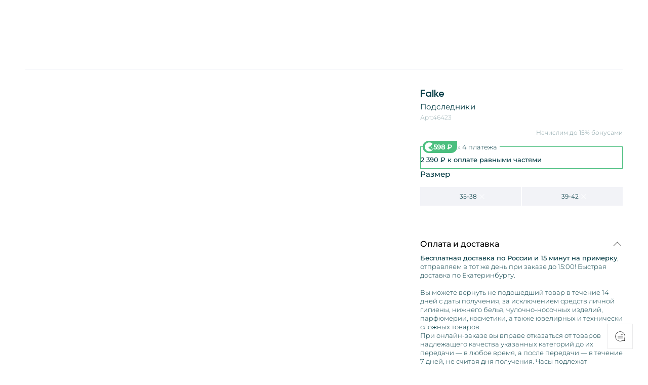

--- FILE ---
content_type: text/html; charset=utf-8
request_url: https://pkrovsky.com/product/podsledniki-falke-46423-seryi/
body_size: 8312
content:
<!DOCTYPE html><html><head><meta charSet="utf-8" data-next-head=""/><meta name="msapplication-TileColor" content="#0c6a56" data-next-head=""/><meta name="theme-color" content="#ffffff" data-next-head=""/><meta name="apple-itunes-app" content="app-id=1071222233" data-next-head=""/><meta name="application-name" content="Pokrovskiy Shopping" data-next-head=""/><meta http-equiv="Content-Security-Policy" content="frame-src *" data-next-head=""/><meta name="apple-mobile-web-app-capable" content="yes" data-next-head=""/><meta name="apple-mobile-web-app-status-bar-style" content="default" data-next-head=""/><meta name="apple-mobile-web-app-title" content="Pokrovskiy Shopping" data-next-head=""/><meta name="format-detection" content="telephone=no" data-next-head=""/><meta name="mobile-web-app-capable" content="yes" data-next-head=""/><meta name="viewport" content="user-scalable=no, initial-scale=1, maximum-scale=1, minimum-scale=1, width=device-width, target-densitydpi=device-dpi, viewport-fit=cover" data-next-head=""/><link rel="apple-touch-icon" sizes="180x180" href="/favicon/apple-touch-icon.png" data-next-head=""/><link rel="icon" type="image/png" sizes="32x32" href="/favicon/favicon-32x32.png" data-next-head=""/><link rel="icon" type="image/png" sizes="16x16" href="/favicon/favicon-16x16.png" data-next-head=""/><link rel="manifest" href="/favicon/site.webmanifest" data-next-head=""/><link rel="mask-icon" href="/favicon/safari-pinned-tab.svg" color="#000000" data-next-head=""/><title data-next-head="">Подследники Falke, цвет:  серый – купить в интернет-магазине PKROVSKY. Арт. 46423</title><link rel="canonical" href="https://pkrovsky.com/product/podsledniki-falke-46423-seryi" data-next-head=""/><meta name="description" content="Подследники Falke – купить онлайн в новом интернет-магазине PKROVSKY с быстрой доставкой. Арт. 46423" data-next-head=""/><meta property="og:url" content="https://pkrovsky.com" data-next-head=""/><meta property="og:type" content="website" data-next-head=""/><meta property="og:title" content="Подследники Falke, цвет:  серый – купить в интернет-магазине PKROVSKY. Арт. 46423" data-next-head=""/><meta property="og:description" content="Подследники Falke – купить онлайн в новом интернет-магазине PKROVSKY с быстрой доставкой. Арт. 46423" data-next-head=""/><meta property="og:image" content="https://media.ppassage.com/media/small/falke_46423_seryi_0_63048.jpg" data-next-head=""/><meta name="twitter:card" content="summary_large_image" data-next-head=""/><meta property="twitter:domain" content="pkrovsky.com" data-next-head=""/><meta property="twitter:url" content="https://pkrovsky.com" data-next-head=""/><meta name="twitter:title" content="Подследники Falke, цвет:  серый – купить в интернет-магазине PKROVSKY. Арт. 46423" data-next-head=""/><meta name="twitter:description" content="Подследники Falke – купить онлайн в новом интернет-магазине PKROVSKY с быстрой доставкой. Арт. 46423" data-next-head=""/><meta name="twitter:image" content="https://media.ppassage.com/media/small/falke_46423_seryi_0_63048.jpg" data-next-head=""/><meta name="google-site-verification" content="-keA7fUnfHdfgCS_FdpnZg0kYU1eRc4wci4mNgdsvQU"/><script>window.dataLayer = window.dataLayer || [];
                        function gtag(){dataLayer.push(arguments);}
                        gtag('js', new Date());
                      
                        gtag('config', 'G-LKFG88E2XK');</script><link data-next-font="" rel="preconnect" href="/" crossorigin="anonymous"/><link rel="preload" href="/_next/static/css/98f0543990e237f3.css" as="style"/><link rel="stylesheet" href="/_next/static/css/98f0543990e237f3.css" data-n-g=""/><link rel="preload" href="/_next/static/css/500ed34c56dcb534.css" as="style"/><link rel="stylesheet" href="/_next/static/css/500ed34c56dcb534.css" data-n-p=""/><link rel="preload" href="/_next/static/css/fa4b006ee76a115e.css" as="style"/><link rel="stylesheet" href="/_next/static/css/fa4b006ee76a115e.css" data-n-p=""/><noscript data-n-css=""></noscript><script defer="" nomodule="" src="/_next/static/chunks/polyfills-42372ed130431b0a.js"></script><script src="/_next/static/chunks/webpack-63bd6700d64b5f68.js" defer=""></script><script src="/_next/static/chunks/framework-b9fd9bcc3ecde907.js" defer=""></script><script src="/_next/static/chunks/main-e436d77d8725a174.js" defer=""></script><script src="/_next/static/chunks/pages/_app-2f27b296f3d92cf4.js" defer=""></script><script src="/_next/static/chunks/1506-838e11ec2d4c8f6c.js" defer=""></script><script src="/_next/static/chunks/9174-d7eb011c40d592dc.js" defer=""></script><script src="/_next/static/chunks/9646-bf037834292dbfb5.js" defer=""></script><script src="/_next/static/chunks/3969-9edf34ed0fd0164e.js" defer=""></script><script src="/_next/static/chunks/9641-3b19557f18e5cf43.js" defer=""></script><script src="/_next/static/chunks/4759-35fbae83c2e8f8f9.js" defer=""></script><script src="/_next/static/chunks/8272-4cb7acd48ec803b4.js" defer=""></script><script src="/_next/static/chunks/pages/product/%5Bid%5D-09811b8b629ea2b2.js" defer=""></script><script src="/_next/static/SXK78SW7NuFJludLNFf__/_buildManifest.js" defer=""></script><script src="/_next/static/SXK78SW7NuFJludLNFf__/_ssgManifest.js" defer=""></script></head><body class=""><div id="__next"><style>
    #nprogress {
      pointer-events: none;
    }
    #nprogress .bar {
      background: #003942;
      position: fixed;
      z-index: 9999;
      top: 0;
      left: 0;
      width: 100%;
      height: 3px;
    }
    #nprogress .peg {
      display: block;
      position: absolute;
      right: 0px;
      width: 100px;
      height: 100%;
      box-shadow: 0 0 10px #003942, 0 0 5px #003942;
      opacity: 1;
      -webkit-transform: rotate(3deg) translate(0px, -4px);
      -ms-transform: rotate(3deg) translate(0px, -4px);
      transform: rotate(3deg) translate(0px, -4px);
    }
    #nprogress .spinner {
      display: block;
      position: fixed;
      z-index: 1031;
      top: 15px;
      right: 15px;
    }
    #nprogress .spinner-icon {
      width: 18px;
      height: 18px;
      box-sizing: border-box;
      border: solid 2px transparent;
      border-top-color: #003942;
      border-left-color: #003942;
      border-radius: 50%;
      -webkit-animation: nprogresss-spinner 400ms linear infinite;
      animation: nprogress-spinner 400ms linear infinite;
    }
    .nprogress-custom-parent {
      overflow: hidden;
      position: relative;
    }
    .nprogress-custom-parent #nprogress .spinner,
    .nprogress-custom-parent #nprogress .bar {
      position: absolute;
    }
    @-webkit-keyframes nprogress-spinner {
      0% {
        -webkit-transform: rotate(0deg);
      }
      100% {
        -webkit-transform: rotate(360deg);
      }
    }
    @keyframes nprogress-spinner {
      0% {
        transform: rotate(0deg);
      }
      100% {
        transform: rotate(360deg);
      }
    }
  </style><section class="product_product__S3zDj" itemscope="" itemType="https://schema.org/Product"><div class="breadcrumbs_breadcrumbs__container__sEH6i product_product__breadcrumbs__cGunp"><ul class="breadcrumbs_breadcrumbs__PDB2P" itemscope="" itemType="https://schema.org/BreadcrumbList"><li itemProp="itemListElement" itemscope="" itemType="https://schema.org/ListItem" class="breadcrumbs_breadcrumbs__item__YuJ3g" style="opacity:0"><span class="breadcrumbs_breadcrumbs__itemSquare__sIi7t"></span><a itemProp="item" class="breadcrumbs_breadcrumbs__itemText__yfx8r" href="/"><span itemProp="name">Главная</span><meta itemProp="position" content="1"/></a></li><li itemProp="itemListElement" itemscope="" itemType="https://schema.org/ListItem" class="breadcrumbs_breadcrumbs__item__YuJ3g" style="opacity:0"><span class="breadcrumbs_breadcrumbs__itemSquare__sIi7t"></span><a itemProp="item" class="breadcrumbs_breadcrumbs__itemText__yfx8r" href="/women/catalog/"><span itemProp="name">Каталог</span><meta itemProp="position" content="2"/></a></li><li itemProp="itemListElement" itemscope="" itemType="https://schema.org/ListItem" class="breadcrumbs_breadcrumbs__item__YuJ3g" style="opacity:0"><span class="breadcrumbs_breadcrumbs__itemSquare__sIi7t"></span><a itemProp="item" class="breadcrumbs_breadcrumbs__itemText__yfx8r" href="/women/catalog/odezhda/"><span itemProp="name">Одежда</span><meta itemProp="position" content="3"/></a></li><li itemProp="itemListElement" itemscope="" itemType="https://schema.org/ListItem" class="breadcrumbs_breadcrumbs__item__YuJ3g" style="opacity:0"><span class="breadcrumbs_breadcrumbs__itemSquare__sIi7t"></span><a itemProp="item" class="breadcrumbs_breadcrumbs__itemText__yfx8r" href="/women/catalog/odezhda/nizhnee-bele/"><span itemProp="name">Нижнее белье</span><meta itemProp="position" content="4"/></a></li><li itemProp="itemListElement" itemscope="" itemType="https://schema.org/ListItem" class="breadcrumbs_breadcrumbs__item__YuJ3g" style="opacity:0"><span class="breadcrumbs_breadcrumbs__itemSquare__sIi7t"></span><a itemProp="item" class="breadcrumbs_breadcrumbs__itemText__yfx8r" href="/women/catalog/odezhda/nizhnee-bele/noski/"><span itemProp="name">Носки</span><meta itemProp="position" content="5"/></a></li><li itemProp="itemListElement" itemscope="" itemType="https://schema.org/ListItem" class="breadcrumbs_breadcrumbs__item__YuJ3g" style="opacity:0"><span class="breadcrumbs_breadcrumbs__itemSquare__sIi7t"></span><a itemProp="item" class="breadcrumbs_breadcrumbs__itemText__yfx8r" href="/women/catalog/odezhda/nizhnee-bele/noski/#"><span itemProp="name">Подследники Falke</span><meta itemProp="position" content="6"/></a></li></ul><div class="breadcrumbs_breadcrumbs__devider__AQyFW"></div></div><div style="display:grid;grid-template-columns:1fr 1fr;gap:4px"><div style="aspect-ratio:1/1;background:#f7f7f7"></div><div style="aspect-ratio:1/1;background:#f7f7f7"></div><div style="aspect-ratio:1/1;background:#f7f7f7"></div><div style="aspect-ratio:1/1;background:#f7f7f7"></div></div><img alt="FalkeПодследники" class="hidden" itemProp="image" src="https://media.ppassage.com/media/medium/falke_46423_seryi_0_63048.jpg"/><span class="hidden" itemProp="sku">46423</span><div id="info" class="product_product__info__DYHNo"><div class="product_product__headingBlock__sD943"><h1 class="heading_heading__Rvz9a undefined heading_heading_1__gvfNc product_product__brand__A0bi9"><a href="/women/brands/falke/">Falke</a><span itemProp="name" class="span_paragraph__rJKnj undefined product_product__name__3RGKB">Подследники</span><p class="paragraph_tinyParagraph__Ft_fX undefined product_product__sku__e8hBS">Арт.:<!-- -->46423</p></h1><div><div class="Price_product__priceParent__9a9q0" style="margin-top:10px;flex-shrink:0;display:flex;flex-direction:column"><div class="Price_product__priceContainer__ZuS_o" style="display:flex;flex-direction:row;justify-content:space-between;align-items:end;padding-bottom:5px" itemProp="offers" itemscope="" itemType="http://schema.org/Offer"><div class="Price_product__priceContainer__ZuS_o"><div> </div></div><link itemProp="availability" href="http://schema.org/InStock"/><span itemProp="price" content="2390" style="display:none">2390</span><span itemProp="priceCurrency" content="RUB" style="display:none">₽</span><a style="width:100%;margin-left:auto;text-align:right" href="/about/loyalty/"><p style="opacity:0.5" class="paragraph_tinyParagraph__Ft_fX undefined undefined">Начислим до 15% бонусами</p></a></div></div></div></div><div class="parts_parts__4IHSA" style="margin-block:10px;margin-top:15px;border:1px solid #4bbf7f;position:relative;cursor:pointer"><div style="display:flex;align-items:center;gap:7px;margin-top:-12px;margin-left:4px;border-radius:1000px;margin-bottom:5px;background:white;width:max-content;padding-right:5px"><div style="padding:3px 10px 3px 3px;border-radius:10000px;border-top-right-radius:0;background:#4BBF7F;display:flex;align-items:center;gap:5px;width:max-content;cursor:pointer" class="parts_parts__split__arO6l"><img alt="" loading="lazy" width="18" height="18" decoding="async" data-nimg="1" style="color:transparent;filter:invert(1)" src="/split/split_compact.svg"/><p style="font-weight:600" class="paragraph_smallParagraph__ep0PM paragraph_smallParagraph_white__Z6u8p undefined">598<!-- --> ₽</p></div><p class="paragraph_smallParagraph__ep0PM undefined undefined"><span style="opacity:0.5">x</span> <!-- -->4 платежа</p></div><p style="margin-bottom:8px;padding-inline:10px;font-weight:500" class="paragraph_smallParagraph__ep0PM undefined undefined"><span>2 390<!-- --> ₽</span> <!-- -->к оплате равными частями</p></div><div id="size" class="sizesList_list__container__pul_Q"><span class="headingSpan_heading__tuyLK undefined headingSpan_heading_5__Z__jO sizesList_list__heading__M7k1d">Размер</span><div class="sizesList_list__na5cE sizesList_list_compact__EJDYf"><div style="position:relative"><button class="sizesList_list__item__kaxJP" style="opacity:1"><span class="sizesList_list__itemText__RO_se">35-38</span><img class="sizesList_list__itemIcon__EiNjk" src="/_next/static/media/close.a4787058.svg"/></button></div><div style="position:relative"><button class="sizesList_list__item__kaxJP" style="opacity:1"><span class="sizesList_list__itemText__RO_se">39-42</span><img class="sizesList_list__itemIcon__EiNjk" src="/_next/static/media/close.a4787058.svg"/></button></div></div></div><div class="addToCart_addToCart__qjYQm" style="right:0px;opacity:1;position:sticky;top:125px"><div></div><div class="addToCart_addToCart__actions__XAlOP"><div style="position:relative;display:flex;grid-column:-1/1;transition:margin-top 0.3s" class="addToCart_addToCart__container_hidden__otOr7"></div></div></div><div class="addToCart_addToCart__extraButtons__8__af"></div><span class="hidden" itemProp="description"><p class="paragraph_paragraph__3Hx1K undefined undefined">Подследники от немецкого бренда Falke. Модель выполнена из лиоцелла, гипоаллергенного и мягкого материала. Высокий вырез и оптимальная фиксация благодаря особой конструкции пятки.</p></span><div class="infoCarousel_carousel__d_Ujk"><div class="infoCarousel_carousel__item__Bo8VC"><span class="infoCarousel_carousel__itemHeading__e7ELI ">Оплата и доставка</span><p class="paragraph_smallParagraph__ep0PM undefined undefined"><b style="font-weight:500">Бесплатная доставка по России и 15 минут на примерку</b>, отправляем в тот же день при заказе до 15:00! Быстрая доставка по Екатеринбургу.<br/><br/>Вы можете вернуть не подошедший товар в течение 14 дней с даты получения, за исключением средств личной гигиены, нижнего белья, чулочно-носочных изделий, парфюмерии, косметики, а также ювелирных и технически сложных товаров. <br/>При онлайн-заказе вы вправе отказаться от товаров надлежащего качества указанных категорий до их передачи — в любое время, а после передачи — в течение 7 дней, не считая дня получения. Часы подлежат обязательной диагностике перед возвратом.<br/><br/>Заказы с товарами из распродажи можно оплатить только онлайн</p></div></div><div class="moreInfo_more__P_k7b"><a class="moreInfo_more__linkContainer__YVDUy" href="/brands/falke/"></a><a title="Все носки Falke в интернет-магазине PKROVSKY" href="/brands/falke/odezhda/nizhnee-bele/noski/"></a><a title="Все товары Falke купить онлайн в интернет-магазине" href="/brands/falke/"></a><a title="Все носки в каталоге интернет-магазина" href="/women/catalog/odezhda/nizhnee-bele/noski/"></a></div></div></section><div><div class="features_product__features__efgrG"><div class="features_product__featuresItem__403zy"><img alt="Доставка по России. Бесплатно." loading="lazy" width="35" height="35" decoding="async" data-nimg="1" style="color:transparent" src="/_next/static/media/delivery.dc47c669.svg"/><span class="headingSpan_heading__tuyLK undefined headingSpan_heading_5__Z__jO features_product__featuresItemHeading__Ad1gX">Доставка по России. Бесплатно.</span><p class="paragraph_smallParagraph__ep0PM undefined undefined">По Екатеринбургу — от 2 часов</p></div><div class="features_product__featuresItem__403zy"><img alt="Только официальные поставки" loading="lazy" width="35" height="35" decoding="async" data-nimg="1" style="color:transparent" src="/_next/static/media/original.de93fccb.svg"/><span class="headingSpan_heading__tuyLK undefined headingSpan_heading_5__Z__jO features_product__featuresItemHeading__Ad1gX">Оригинальные бренды</span><p class="paragraph_smallParagraph__ep0PM undefined undefined">Только официальные поставки</p></div><div class="features_product__featuresItem__403zy"><img alt="15 минут на примерку любого заказа" loading="lazy" width="30" height="35" decoding="async" data-nimg="1" style="color:transparent" src="/_next/static/media/fitting.b2854a76.svg"/><span class="headingSpan_heading__tuyLK undefined headingSpan_heading_5__Z__jO features_product__featuresItemHeading__Ad1gX">Бесплатная примерка</span><p class="paragraph_smallParagraph__ep0PM undefined undefined">15 минут на примерку любого заказа</p></div></div></div><style>
   * {
    backdrop-filter: unset !important;
  }
</style><div class="notification_notification__ZApRW" style="top:90px"><div class="notification_notification__message__6VgAA" style="opacity:0;transform:translateY(-100px) translateZ(0)"><p class="paragraph_paragraph__3Hx1K undefined notification_notification__text__qEcRY"></p><button class="notification_notification__close__4soeA"></button></div></div><div class="contactStack_contactStack__Jx1_8" style="position:fixed;right:30px;bottom:31px;z-index:1000;--contact-stack-size:50px"><div class="contactStack_contactStack__actions__MOOLE"><button class="contactStack_contactStack__button__cEvs2 contactStack_contactStack__button_close__cSta5 contactStack_contactStack__reveal__QWKAI" type="button" aria-label="Закрыть контакты"><img class="contactStack_contactStack__icon__1SCnA contactStack_contactStack__icon_invert__zbG8f contactStack_contactStack__icon_close___kFk5" src="/_next/static/media/close.a4787058.svg" alt=""/></button><div class="contactStack_contactStack__group__PHgqf contactStack_contactStack__reveal__QWKAI" aria-hidden="true"><button class="contactStack_contactStack__button__cEvs2 contactStack_contactStack__button_contact__R8RLD" type="button" title="Позвонить" aria-label="Позвонить"><img class="contactStack_contactStack__icon__1SCnA" src="/_next/static/media/call.b3103721.svg" alt=""/></button><button class="contactStack_contactStack__button__cEvs2 contactStack_contactStack__button_contact__R8RLD" type="button" title="Написать в Telegram" aria-label="Написать в Telegram"><img class="contactStack_contactStack__icon__1SCnA" src="/_next/static/media/telegram.235a8621.svg" alt=""/></button><button class="contactStack_contactStack__button__cEvs2 contactStack_contactStack__button_contact__R8RLD" type="button" title="Написать в Max" aria-label="Написать в Max"><img class="contactStack_contactStack__icon__1SCnA" src="/_next/static/media/max.9ceefb50.svg" alt=""/></button></div><button class="contactStack_contactStack__button__cEvs2 contactStack_contactStack__button_main__iAb1C" type="button" aria-label="Открыть контакты"><img class="contactStack_contactStack__icon__1SCnA" src="/_next/static/media/chat.2770f486.svg" alt=""/></button></div></div><footer class="footer_footer__Esq6O"><div class="footer_footer__subscribeInfo__75ila"><span class="headingSpan_heading__tuyLK undefined headingSpan_heading_2__0i7z1 undefined">Полезная подписка</span><p class="paragraph_smallParagraph__ep0PM undefined undefined">Подпишитесь на эксклюзивный ранний доступ к распродаже и специально подобранные новинки</p></div><form class="footer_footer__subscribeForm__FjdQA"><input name="email" class="footer_footer__subscribeFormInput__4dEqR" placeholder="Ваш Email" required=""/><button class="footer_footer__subscribeFormButton__uuiSD false">Подписаться</button><p class="paragraph_smallParagraph__ep0PM undefined undefined">Отправляя форму, я соглашаюсь с «Политикой в отношении обработки персональных данных»</p></form><div class="footer_footer__devider__WCHku"></div><div class="footer_footer__info__yEfU4"><div class="footer_footer__brand__is5lY"><img alt="PKROVSKY — интернет магазин брендовый вещей премиум класса" loading="lazy" width="119" height="102" decoding="async" data-nimg="1" class="footer_footer__brandImage__THoLv" style="color:transparent" src="/_next/static/media/logo_alt.2e9aecb3.svg"/><div class="footer_footer__brandInfo__hCeCu"><span class="headingSpan_heading__tuyLK headingSpan_heading_alt__6fkrt headingSpan_heading_2__0i7z1 footer_footer__brandHeading__J16H3">PKROVSKY</span><p class="paragraph_smallParagraph__ep0PM paragraph_smallParagraph_white__Z6u8p footer_footer__brandParagraph__or7Hc">© 2006–<!-- -->2026<!-- --> <!-- -->«PKROVSKY» — интернет магазин одежды, аксессуаров и товаров для дома</p></div></div><div><p class="paragraph_paragraph__3Hx1K paragraph_paragraph_white__3zPtr footer_footer__infoCaption__jftjM">Время работы:</p><p class="paragraph_paragraph__3Hx1K paragraph_paragraph_white__3zPtr undefined"></p></div><div><p class="paragraph_paragraph__3Hx1K paragraph_paragraph_white__3zPtr footer_footer__infoCaption__jftjM">Адрес:</p><p class="paragraph_paragraph__3Hx1K paragraph_paragraph_white__3zPtr undefined"></p></div><div><p class="paragraph_paragraph__3Hx1K paragraph_paragraph_white__3zPtr footer_footer__infoCaption__jftjM">Помощь с заказами:</p><div style="display:flex;gap:20px;align-items:center;margin-top:5px;flex-wrap:wrap"><a rel="noreferrer" href="https://t.me/+79220392384" target="_blank" title="Подписывайтесь на официальный Telegram PKROVSKY"></a><a rel="noreferrer" href="https://max.ru/u/f9LHodD0cOJ28XyGywdMXWQDHUSgCA7yjvntsBVG13iFSJgJPAd9j4lW1Ek" target="_blank" title="Помощь с заказом PKROVSKY в MAX"></a></div></div><div style="margin-top:25px"><span class="headingSpan_heading__tuyLK headingSpan_heading_alt__6fkrt headingSpan_heading_2__0i7z1 footer_footer__infoPhone__UAhA7"><a href="tel:" title="Уточните информацию"></a></span><p class="paragraph_paragraph__3Hx1K paragraph_paragraph_white__3zPtr footer_footer__infoPhoneCaption__pLfvO"></p></div><a rel="noreferrer" href="https://t.me/ppassage" target="_blank" title="Подписывайтесь на официальный Telegram PKROVSKY" style="margin-top:15px"></a><div class="footer_footer__contacts__zguTH"><a title="Контактная информация PKROVSKY" href="/about/contacts/"></a></div><div class="footer_footer__stores___H2x6"><a rel="noreferrer" href="https://apps.apple.com/ru/app/%D0%BF%D0%BE%D0%BA%D1%80%D0%BE%D0%B2%D1%81%D0%BA%D0%B8%D0%B9-%D0%BF%D0%B0%D1%81%D1%81%D0%B0%D0%B6/id1071222233" target="_blank"><img alt="Скачать приложение PKROVSKY в App Store" loading="lazy" width="132" height="45" decoding="async" data-nimg="1" style="color:transparent;position:relative;top:-1px" src="/stores/appstore.svg"/></a></div><div class="footer_footer__paymentsMethods__zoMHU"><img alt="Оплачивайте товары в Покровском пассаже с помощью МИР" loading="lazy" width="57" height="16" decoding="async" data-nimg="1" class="" style="color:transparent" src="/_next/static/media/mir.dd9d83d3.svg"/><img alt="Оплачивайте товары в Покровском пассаже с помощью Master Card" loading="lazy" width="50" height="20" decoding="async" data-nimg="1" class="" style="color:transparent" src="/_next/static/media/visa.0e3b3f84.svg"/><img alt="Оплачивайте товары в Покровском пассаже с помощью Master Card" loading="lazy" width="33" height="20" decoding="async" data-nimg="1" class="" style="color:transparent" src="/_next/static/media/mastercard.672b5f90.svg"/><div class="footer_footer__creditContainer__SCmFx"><div class="footer_footer__splitContainer__0SvO0"><img alt="Оплачивайте товары в Покровском пассаже с помощью МИР" loading="lazy" width="20" height="30" decoding="async" data-nimg="1" class="" style="color:transparent" src="/split/split_white.svg"/><p class="paragraph_paragraph__3Hx1K paragraph_paragraph_white__3zPtr undefined"><b>Яндекс.Сплит</b></p></div><img alt="Оплачивайте товары по частям с помощью сервиса Долями" loading="lazy" width="120" height="35" decoding="async" data-nimg="1" class="" style="color:transparent" src="/dolyami/logo-white.svg"/></div></div></div><div class="footer_footer__menu__DnAiN"></div></footer></div><script id="__NEXT_DATA__" type="application/json">{"props":{"pageProps":{"cookies":{},"product":{"id":94523,"slug":"podsledniki-falke-46423-seryi","title":"Подследники","fashion_collection":null,"price":2390,"brand":{"title":"Falke","slug":"falke","icon":"https://media.ppassage.com/media/brand/icons/logo_Falke.png","size_table_type":"INT","footwear_size_table_type":"RU","only_offline":false,"labels":[{"id":7,"title":"New arrivals","slug":"new-arrivals","color":"#1683a7","my_order":0}]},"partner_item":false,"image":[{"image_l":"https://media.ppassage.com/media/large/falke_46423_seryi_0_63048.jpg","image_s":"https://media.ppassage.com/media/small/falke_46423_seryi_0_63048.jpg","image_m":"https://media.ppassage.com/media/medium/falke_46423_seryi_0_63048.jpg","webp_image_s":"https://media.ppassage.com/media/webp/small/falke_46423_seryi_0_63048.webp","webp_image_m":"https://media.ppassage.com/media/webp/medium/falke_46423_seryi_0_63048.webp","webp_image_l":"https://media.ppassage.com/media/webp/large/falke_46423_seryi_0_63048.webp","order":1,"id":126328}],"color":[{"title":"серый","code_1c":"44"}],"sex":{"id":236,"slug":"zh","title":"Ж","simular_words":"жен, жен., женское,женская, женские, женский, женщинам, женщине, женщины, женские, девушки, девушке, девушек, девушкам, дев., женским, woman, women, female, ;tycrjt, ;ty, ;tycrbt"},"category":{"title":"Носки","full_title":"-","category_info":[{"id":312,"sex":{"id":236,"slug":"zh","title":"Ж","simular_words":"жен, жен., женское,женская, женские, женский, женщинам, женщине, женщины, женские, девушки, девушке, девушек, девушкам, дев., женским, woman, women, female, ;tycrjt, ;ty, ;tycrbt"},"seo_title":"Женские Носки — купить с доставкой в интернет-магазине PKROVSKY","seo_keys":"женские носки, купить, онлайн, интернет-магазин","seo_description":"Женские Носки класса премиум — купить онлайн с быстрой доставкой по России. Широкий ассортимент в наличии в интернет-магазине PKROVSKY.","canonical_link":"-","description":"\u003ch2\u003e\u003cstrong\u003eЖенские Носки в интернет-магазине PKROVSKY\u003c/strong\u003e\u003c/h2\u003e\n\u003cp\u003e\u003cstrong\u003eЖенские Носки\u003c/strong\u003e — премиальная категория, доступная для заказа онлайн с быстрой доставкой по всей России. В интернет-магазине PKROVSKY представлен широкий ассортимент актуальных моделей, подходящих на каждый день и под особые случаи.\u003c/p\u003e\n\u003cul\u003e\u003cli\u003eАктуальные коллекции от ведущих брендов;\u003c/li\u003e\u003cli\u003eРазные фасоны и материалы на любой сезон;\u003c/li\u003e\u003cli\u003eПодбор по размеру, цвету и стилю;\u003c/li\u003e\u003cli\u003eДоставка по России и удобные способы оплаты.\u003c/li\u003e\u003c/ul\u003e"},{"id":311,"sex":{"id":235,"slug":"m","title":"М","simular_words":"муж, муж.,мужские, мужское, мужской, мужчинам, мужчине, мужская,  мужчины мужских, мужицкие, мужским, men, man, male, ve;crjt, ve;, ve;xbys"},"seo_title":"Мужские Носки — купить с доставкой в интернет-магазине PKROVSKY","seo_keys":"мужские носки, купить, онлайн, интернет-магазин","seo_description":"Мужские Носки класса премиум — купить онлайн с быстрой доставкой по России. Широкий ассортимент в наличии в интернет-магазине PKROVSKY.","canonical_link":"-","description":"\u003ch2\u003e\u003cstrong\u003eМужские Носки в интернет-магазине PKROVSKY\u003c/strong\u003e\u003c/h2\u003e\n\u003cp\u003e\u003cstrong\u003eМужские Носки\u003c/strong\u003e — премиальная категория, доступная для заказа онлайн с быстрой доставкой по всей России. В интернет-магазине PKROVSKY представлен широкий ассортимент актуальных моделей, подходящих на каждый день и под особые случаи.\u003c/p\u003e\n\u003cul\u003e\u003cli\u003eАктуальные коллекции от ведущих брендов;\u003c/li\u003e\u003cli\u003eРазные фасоны и материалы на любой сезон;\u003c/li\u003e\u003cli\u003eПодбор по размеру, цвету и стилю;\u003c/li\u003e\u003cli\u003eДоставка по России и удобные способы оплаты.\u003c/li\u003e\u003c/ul\u003e"}],"slug":"noski","pk":23244,"sex_slug":"m","parent":{"title":"нижнее белье","full_title":"-","slug":"nizhnee-bele","pk":23159,"parent":{"title":"одежда","full_title":"-","slug":"odezhda","pk":23144,"parent":null}},"alternative_extra_link_title":null,"alternative_size_title":null,"is_square_image":false},"extra_category":[],"sku":"46423","description":"\u003cp\u003eПодследники от немецкого бренда Falke. Модель выполнена из лиоцелла, гипоаллергенного и мягкого материала. Высокий вырез и оптимальная фиксация благодаря особой конструкции пятки.\u003c/p\u003e","detailed_description":null,"seo_title":"Подследники Falke, цвет:  серый – купить в интернет-магазине PKROVSKY. Арт. 46423","seo_description":"Подследники Falke – купить онлайн в новом интернет-магазине PKROVSKY с быстрой доставкой. Арт. 46423","seo_keys":"Подследники, Falke, 46423,  серый, купить, интернет-магазин","labels":[],"material_1c":" Состав: Лиоцелл 70%; полиамид 28%; эластан 2%","discount_price":0,"size_table_type":null,"discount":0,"old_price":0,"hide_price":false,"is_available":true,"in_the_sale":false,"pattern":{"id":1,"title":"Без узора","slug":"blank"},"is_outlet":false,"is_domeonline":false,"video_url":null,"video_duration":null,"leftovers":[{"id":9072040,"size_title":"35-38","count":1,"price":2390,"is_hidden":false,"reserved":{}},{"id":9072041,"size_title":"39-42","count":2,"price":2390,"is_hidden":false,"reserved":{}}],"suit_set":[],"is_main_product":true}},"__N_SSP":true},"page":"/product/[id]","query":{"id":"podsledniki-falke-46423-seryi"},"buildId":"SXK78SW7NuFJludLNFf__","isFallback":false,"isExperimentalCompile":false,"gssp":true,"appGip":true,"scriptLoader":[{"async":true,"src":"https://www.googletagmanager.com/gtag/js?id=G-LKFG88E2XK","strategy":"afterInteractive"}]}</script><div id="portal"></div><script>
                        (function(m,e,t,r,i,k,a){m[i]=m[i]||function(){(m[i].a=m[i].a||[]).push(arguments)};
                        m[i].l=1*new Date();
                        for (var j = 0; j < document.scripts.length; j++) {if (document.scripts[j].src === r) { return; }}
                        k=e.createElement(t),a=e.getElementsByTagName(t)[0],k.async=1,k.src=r,a.parentNode.insertBefore(k,a)})
                        (window, document, "script", "https://mc.yandex.ru/metrika/tag.js", "ym");
                        window.dataLayer = window.dataLayer || [];
                        ym(89997198, "init", {
                                clickmap:true,
                                trackLinks:true,
                                accurateTrackBounce:true,
                                webvisor:true,
                                ecommerce:"dataLayer"
                        });
              </script></body></html>

--- FILE ---
content_type: text/html; charset=utf-8
request_url: https://pkrovsky.com/
body_size: 7293
content:
<!DOCTYPE html><html><head><meta charSet="utf-8" data-next-head=""/><meta name="msapplication-TileColor" content="#0c6a56" data-next-head=""/><meta name="theme-color" content="#ffffff" data-next-head=""/><meta name="apple-itunes-app" content="app-id=1071222233" data-next-head=""/><meta name="application-name" content="Pokrovskiy Shopping" data-next-head=""/><meta http-equiv="Content-Security-Policy" content="frame-src *" data-next-head=""/><meta name="apple-mobile-web-app-capable" content="yes" data-next-head=""/><meta name="apple-mobile-web-app-status-bar-style" content="default" data-next-head=""/><meta name="apple-mobile-web-app-title" content="Pokrovskiy Shopping" data-next-head=""/><meta name="format-detection" content="telephone=no" data-next-head=""/><meta name="mobile-web-app-capable" content="yes" data-next-head=""/><meta name="viewport" content="user-scalable=no, initial-scale=1, maximum-scale=1, minimum-scale=1, width=device-width, target-densitydpi=device-dpi, viewport-fit=cover" data-next-head=""/><link rel="apple-touch-icon" sizes="180x180" href="/favicon/apple-touch-icon.png" data-next-head=""/><link rel="icon" type="image/png" sizes="32x32" href="/favicon/favicon-32x32.png" data-next-head=""/><link rel="icon" type="image/png" sizes="16x16" href="/favicon/favicon-16x16.png" data-next-head=""/><link rel="manifest" href="/favicon/site.webmanifest" data-next-head=""/><link rel="mask-icon" href="/favicon/safari-pinned-tab.svg" color="#000000" data-next-head=""/><title data-next-head="">PKROVSKY — универмаг одежды, обуви, аксессуаров, косметики и товаров интерьера от ведущих мужских брендов</title><link rel="canonical" href="https://pkrovsky.com" data-next-head=""/><meta name="description" content="Online магазин одежды, обуви, аксессуаров, сумок, косметики и товаров интерьера от ведущих мужских брендов. Более 100 лучших брендов с доставкой по всей России. Подарочные карты, личный кабинет." data-next-head=""/><meta property="og:url" content="https://pkrovsky.com" data-next-head=""/><meta property="og:type" content="website" data-next-head=""/><meta property="og:title" content="PKROVSKY — универмаг одежды, обуви, аксессуаров, косметики и товаров интерьера от ведущих мужских брендов" data-next-head=""/><meta property="og:description" content="Online магазин одежды, обуви, аксессуаров, сумок, косметики и товаров интерьера от ведущих мужских брендов. Более 100 лучших брендов с доставкой по всей России. Подарочные карты, личный кабинет." data-next-head=""/><meta property="og:image" content="/og.jpg" data-next-head=""/><meta name="twitter:card" content="summary_large_image" data-next-head=""/><meta property="twitter:domain" content="pkrovsky.com" data-next-head=""/><meta property="twitter:url" content="https://pkrovsky.com" data-next-head=""/><meta name="twitter:title" content="PKROVSKY — универмаг одежды, обуви, аксессуаров, косметики и товаров интерьера от ведущих мужских брендов" data-next-head=""/><meta name="twitter:description" content="Online магазин одежды, обуви, аксессуаров, сумок, косметики и товаров интерьера от ведущих мужских брендов. Более 100 лучших брендов с доставкой по всей России. Подарочные карты, личный кабинет." data-next-head=""/><meta name="twitter:image" content="/og.jpg" data-next-head=""/><meta name="google-site-verification" content="-keA7fUnfHdfgCS_FdpnZg0kYU1eRc4wci4mNgdsvQU"/><script>window.dataLayer = window.dataLayer || [];
                        function gtag(){dataLayer.push(arguments);}
                        gtag('js', new Date());
                      
                        gtag('config', 'G-LKFG88E2XK');</script><link data-next-font="" rel="preconnect" href="/" crossorigin="anonymous"/><link rel="preload" href="/_next/static/css/98f0543990e237f3.css" as="style"/><link rel="stylesheet" href="/_next/static/css/98f0543990e237f3.css" data-n-g=""/><link rel="preload" href="/_next/static/css/500ed34c56dcb534.css" as="style"/><link rel="stylesheet" href="/_next/static/css/500ed34c56dcb534.css" data-n-p=""/><link rel="preload" href="/_next/static/css/9b8549de1522b812.css" as="style"/><link rel="stylesheet" href="/_next/static/css/9b8549de1522b812.css" data-n-p=""/><noscript data-n-css=""></noscript><script defer="" nomodule="" src="/_next/static/chunks/polyfills-42372ed130431b0a.js"></script><script src="/_next/static/chunks/webpack-63bd6700d64b5f68.js" defer=""></script><script src="/_next/static/chunks/framework-b9fd9bcc3ecde907.js" defer=""></script><script src="/_next/static/chunks/main-e436d77d8725a174.js" defer=""></script><script src="/_next/static/chunks/pages/_app-2f27b296f3d92cf4.js" defer=""></script><script src="/_next/static/chunks/1506-838e11ec2d4c8f6c.js" defer=""></script><script src="/_next/static/chunks/9174-d7eb011c40d592dc.js" defer=""></script><script src="/_next/static/chunks/4568-5363fc9140a516b2.js" defer=""></script><script src="/_next/static/chunks/4759-35fbae83c2e8f8f9.js" defer=""></script><script src="/_next/static/chunks/5612-ee08b052c27b1084.js" defer=""></script><script src="/_next/static/chunks/pages/index-4b37b3d4351e5535.js" defer=""></script><script src="/_next/static/SXK78SW7NuFJludLNFf__/_buildManifest.js" defer=""></script><script src="/_next/static/SXK78SW7NuFJludLNFf__/_ssgManifest.js" defer=""></script></head><body class=""><div id="__next"><style>
    #nprogress {
      pointer-events: none;
    }
    #nprogress .bar {
      background: #003942;
      position: fixed;
      z-index: 9999;
      top: 0;
      left: 0;
      width: 100%;
      height: 3px;
    }
    #nprogress .peg {
      display: block;
      position: absolute;
      right: 0px;
      width: 100px;
      height: 100%;
      box-shadow: 0 0 10px #003942, 0 0 5px #003942;
      opacity: 1;
      -webkit-transform: rotate(3deg) translate(0px, -4px);
      -ms-transform: rotate(3deg) translate(0px, -4px);
      transform: rotate(3deg) translate(0px, -4px);
    }
    #nprogress .spinner {
      display: block;
      position: fixed;
      z-index: 1031;
      top: 15px;
      right: 15px;
    }
    #nprogress .spinner-icon {
      width: 18px;
      height: 18px;
      box-sizing: border-box;
      border: solid 2px transparent;
      border-top-color: #003942;
      border-left-color: #003942;
      border-radius: 50%;
      -webkit-animation: nprogresss-spinner 400ms linear infinite;
      animation: nprogress-spinner 400ms linear infinite;
    }
    .nprogress-custom-parent {
      overflow: hidden;
      position: relative;
    }
    .nprogress-custom-parent #nprogress .spinner,
    .nprogress-custom-parent #nprogress .bar {
      position: absolute;
    }
    @-webkit-keyframes nprogress-spinner {
      0% {
        -webkit-transform: rotate(0deg);
      }
      100% {
        -webkit-transform: rotate(360deg);
      }
    }
    @keyframes nprogress-spinner {
      0% {
        transform: rotate(0deg);
      }
      100% {
        transform: rotate(360deg);
      }
    }
  </style><section class="hero_hero__2jDza" style="height:calc(100vh - 89px)"><div class="hero_hero__container__hBoIA"><div class="hero_hero__emptyArea__L__09"></div></div></section><div class="PopularBrands_brands__container__wEuph"><div class="PopularBrands_brands__o1m6D"></div><div class="PopularBrands_brands__allBrandsGrid__e5nSl"><div class="PopularBrands_brands__allBrandsButton__b6QHH"><a class="PopularBrands_brands__allBrandsLink__CWJBa" href="/women/brands/"><p class="paragraph_smallParagraph__ep0PM undefined PopularBrands_brands__allBrandsText__h3ZzA">Все <!-- --> <!-- -->брендов</p><div class="PopularBrands_brands__allBrandsArrowButton__H5wh_"><p style="font-size:11px;line-height:1" class="paragraph_paragraph__3Hx1K undefined undefined">Перейти</p><img alt="" loading="lazy" width="10" height="10" decoding="async" data-nimg="1" style="color:transparent" src="/_next/static/media/leftArrow.17f81ec2.svg"/></div></a></div></div></div><section class="sale_sale__xgAF4"><div class="sale_sale__container__B4WH4"><div class="sale_sale__headingBlock__GkIJ_"><h2 class="heading_heading__Rvz9a undefined heading_heading_2__bRR_4 undefined">Лучшие предложения</h2><a href="/women/sale/"></a></div><div class="sale_sale__productsScrollContainer__ybKl4"><div class="sale_sale__productsContainer__M_0MQ"><a class="catalog-product-item ProductCard_test__gXzc7" style="pointer-events:none;position:relative" href="/"><div style="background:rgba(256,256,256,0.9);position:absolute;width:100%;height:auto;aspect-ratio:1;z-index:1;display:flex;align-items:center;justify-content:center"><object style="margin:auto;width:50px;opacity:0.2" type="image/svg+xml" data="/_next/static/media/loader.62856eb0.svg">svg-animation</object></div><article class="ProductCard_product__2sBWu ProductCard_product_fetching__y6SkX"><div class="ProductCard_product__imageContainer__7hdhE"><div class="ProductCard_product__previewsGrid__Ub_fx" style="grid-template-columns:repeat(undefined, 1fr)"><div style="border-top-color:#98989d" class="ProductCard_product__previewsGridItem__Z1NKZ"></div></div><div class="ProductCard_product__addToCartContainer__uf3NH" style="transform:translateY(50px) translateZ(0)"></div></div><div class="ProductCard_product__infoContainer__zJhOC"><ul class="ProductCardLeftovers_product__options__Or3Z8" style="opacity:0;transform:translateY(-100px) translateZ(0)"></ul><p class="paragraph_smallParagraph__ep0PM undefined ProductCard_product__brand__WozgB"></p><h5 class="heading_heading__Rvz9a undefined heading_heading_5__sKtfG ProductCard_product__heading__0W5Ha"></h5></div></article></a><a class="catalog-product-item ProductCard_test__gXzc7" style="pointer-events:none;position:relative" href="/"><div style="background:rgba(256,256,256,0.9);position:absolute;width:100%;height:auto;aspect-ratio:1;z-index:1;display:flex;align-items:center;justify-content:center"><object style="margin:auto;width:50px;opacity:0.2" type="image/svg+xml" data="/_next/static/media/loader.62856eb0.svg">svg-animation</object></div><article class="ProductCard_product__2sBWu ProductCard_product_fetching__y6SkX"><div class="ProductCard_product__imageContainer__7hdhE"><div class="ProductCard_product__previewsGrid__Ub_fx" style="grid-template-columns:repeat(undefined, 1fr)"><div style="border-top-color:#98989d" class="ProductCard_product__previewsGridItem__Z1NKZ"></div></div><div class="ProductCard_product__addToCartContainer__uf3NH" style="transform:translateY(50px) translateZ(0)"></div></div><div class="ProductCard_product__infoContainer__zJhOC"><ul class="ProductCardLeftovers_product__options__Or3Z8" style="opacity:0;transform:translateY(-100px) translateZ(0)"></ul><p class="paragraph_smallParagraph__ep0PM undefined ProductCard_product__brand__WozgB"></p><h5 class="heading_heading__Rvz9a undefined heading_heading_5__sKtfG ProductCard_product__heading__0W5Ha"></h5></div></article></a><a class="catalog-product-item ProductCard_test__gXzc7" style="pointer-events:none;position:relative" href="/"><div style="background:rgba(256,256,256,0.9);position:absolute;width:100%;height:auto;aspect-ratio:1;z-index:1;display:flex;align-items:center;justify-content:center"><object style="margin:auto;width:50px;opacity:0.2" type="image/svg+xml" data="/_next/static/media/loader.62856eb0.svg">svg-animation</object></div><article class="ProductCard_product__2sBWu ProductCard_product_fetching__y6SkX"><div class="ProductCard_product__imageContainer__7hdhE"><div class="ProductCard_product__previewsGrid__Ub_fx" style="grid-template-columns:repeat(undefined, 1fr)"><div style="border-top-color:#98989d" class="ProductCard_product__previewsGridItem__Z1NKZ"></div></div><div class="ProductCard_product__addToCartContainer__uf3NH" style="transform:translateY(50px) translateZ(0)"></div></div><div class="ProductCard_product__infoContainer__zJhOC"><ul class="ProductCardLeftovers_product__options__Or3Z8" style="opacity:0;transform:translateY(-100px) translateZ(0)"></ul><p class="paragraph_smallParagraph__ep0PM undefined ProductCard_product__brand__WozgB"></p><h5 class="heading_heading__Rvz9a undefined heading_heading_5__sKtfG ProductCard_product__heading__0W5Ha"></h5></div></article></a><a class="catalog-product-item ProductCard_test__gXzc7" style="pointer-events:none;position:relative" href="/"><div style="background:rgba(256,256,256,0.9);position:absolute;width:100%;height:auto;aspect-ratio:1;z-index:1;display:flex;align-items:center;justify-content:center"><object style="margin:auto;width:50px;opacity:0.2" type="image/svg+xml" data="/_next/static/media/loader.62856eb0.svg">svg-animation</object></div><article class="ProductCard_product__2sBWu ProductCard_product_fetching__y6SkX"><div class="ProductCard_product__imageContainer__7hdhE"><div class="ProductCard_product__previewsGrid__Ub_fx" style="grid-template-columns:repeat(undefined, 1fr)"><div style="border-top-color:#98989d" class="ProductCard_product__previewsGridItem__Z1NKZ"></div></div><div class="ProductCard_product__addToCartContainer__uf3NH" style="transform:translateY(50px) translateZ(0)"></div></div><div class="ProductCard_product__infoContainer__zJhOC"><ul class="ProductCardLeftovers_product__options__Or3Z8" style="opacity:0;transform:translateY(-100px) translateZ(0)"></ul><p class="paragraph_smallParagraph__ep0PM undefined ProductCard_product__brand__WozgB"></p><h5 class="heading_heading__Rvz9a undefined heading_heading_5__sKtfG ProductCard_product__heading__0W5Ha"></h5></div></article></a></div></div></div></section><section class="new_new__n8zT7"><div class="new_new__container__MVzO1"><div class="new_new__headingBlock__Lyjde"><h2 class="heading_heading__Rvz9a undefined heading_heading_2__bRR_4 undefined">Новинки</h2><a href="/women/catalog/"></a></div><div class="new_new__productsScrollContainer__OS_sO"><div class="new_new__productsContainer__4MW6T"><a class="catalog-product-item ProductCard_test__gXzc7" style="pointer-events:none;position:relative" href="/"><div style="background:rgba(256,256,256,0.9);position:absolute;width:100%;height:auto;aspect-ratio:1;z-index:1;display:flex;align-items:center;justify-content:center"><object style="margin:auto;width:50px;opacity:0.2" type="image/svg+xml" data="/_next/static/media/loader.62856eb0.svg">svg-animation</object></div><article class="ProductCard_product__2sBWu ProductCard_product_fetching__y6SkX"><div class="ProductCard_product__imageContainer__7hdhE"><div class="ProductCard_product__previewsGrid__Ub_fx" style="grid-template-columns:repeat(undefined, 1fr)"><div style="border-top-color:#98989d" class="ProductCard_product__previewsGridItem__Z1NKZ"></div></div><div class="ProductCard_product__addToCartContainer__uf3NH" style="transform:translateY(50px) translateZ(0)"></div></div><div class="ProductCard_product__infoContainer__zJhOC"><ul class="ProductCardLeftovers_product__options__Or3Z8" style="opacity:0;transform:translateY(-100px) translateZ(0)"></ul><p class="paragraph_smallParagraph__ep0PM undefined ProductCard_product__brand__WozgB"></p><h5 class="heading_heading__Rvz9a undefined heading_heading_5__sKtfG ProductCard_product__heading__0W5Ha"></h5></div></article></a><a class="catalog-product-item ProductCard_test__gXzc7" style="pointer-events:none;position:relative" href="/"><div style="background:rgba(256,256,256,0.9);position:absolute;width:100%;height:auto;aspect-ratio:1;z-index:1;display:flex;align-items:center;justify-content:center"><object style="margin:auto;width:50px;opacity:0.2" type="image/svg+xml" data="/_next/static/media/loader.62856eb0.svg">svg-animation</object></div><article class="ProductCard_product__2sBWu ProductCard_product_fetching__y6SkX"><div class="ProductCard_product__imageContainer__7hdhE"><div class="ProductCard_product__previewsGrid__Ub_fx" style="grid-template-columns:repeat(undefined, 1fr)"><div style="border-top-color:#98989d" class="ProductCard_product__previewsGridItem__Z1NKZ"></div></div><div class="ProductCard_product__addToCartContainer__uf3NH" style="transform:translateY(50px) translateZ(0)"></div></div><div class="ProductCard_product__infoContainer__zJhOC"><ul class="ProductCardLeftovers_product__options__Or3Z8" style="opacity:0;transform:translateY(-100px) translateZ(0)"></ul><p class="paragraph_smallParagraph__ep0PM undefined ProductCard_product__brand__WozgB"></p><h5 class="heading_heading__Rvz9a undefined heading_heading_5__sKtfG ProductCard_product__heading__0W5Ha"></h5></div></article></a><a class="catalog-product-item ProductCard_test__gXzc7" style="pointer-events:none;position:relative" href="/"><div style="background:rgba(256,256,256,0.9);position:absolute;width:100%;height:auto;aspect-ratio:1;z-index:1;display:flex;align-items:center;justify-content:center"><object style="margin:auto;width:50px;opacity:0.2" type="image/svg+xml" data="/_next/static/media/loader.62856eb0.svg">svg-animation</object></div><article class="ProductCard_product__2sBWu ProductCard_product_fetching__y6SkX"><div class="ProductCard_product__imageContainer__7hdhE"><div class="ProductCard_product__previewsGrid__Ub_fx" style="grid-template-columns:repeat(undefined, 1fr)"><div style="border-top-color:#98989d" class="ProductCard_product__previewsGridItem__Z1NKZ"></div></div><div class="ProductCard_product__addToCartContainer__uf3NH" style="transform:translateY(50px) translateZ(0)"></div></div><div class="ProductCard_product__infoContainer__zJhOC"><ul class="ProductCardLeftovers_product__options__Or3Z8" style="opacity:0;transform:translateY(-100px) translateZ(0)"></ul><p class="paragraph_smallParagraph__ep0PM undefined ProductCard_product__brand__WozgB"></p><h5 class="heading_heading__Rvz9a undefined heading_heading_5__sKtfG ProductCard_product__heading__0W5Ha"></h5></div></article></a><a class="catalog-product-item ProductCard_test__gXzc7" style="pointer-events:none;position:relative" href="/"><div style="background:rgba(256,256,256,0.9);position:absolute;width:100%;height:auto;aspect-ratio:1;z-index:1;display:flex;align-items:center;justify-content:center"><object style="margin:auto;width:50px;opacity:0.2" type="image/svg+xml" data="/_next/static/media/loader.62856eb0.svg">svg-animation</object></div><article class="ProductCard_product__2sBWu ProductCard_product_fetching__y6SkX"><div class="ProductCard_product__imageContainer__7hdhE"><div class="ProductCard_product__previewsGrid__Ub_fx" style="grid-template-columns:repeat(undefined, 1fr)"><div style="border-top-color:#98989d" class="ProductCard_product__previewsGridItem__Z1NKZ"></div></div><div class="ProductCard_product__addToCartContainer__uf3NH" style="transform:translateY(50px) translateZ(0)"></div></div><div class="ProductCard_product__infoContainer__zJhOC"><ul class="ProductCardLeftovers_product__options__Or3Z8" style="opacity:0;transform:translateY(-100px) translateZ(0)"></ul><p class="paragraph_smallParagraph__ep0PM undefined ProductCard_product__brand__WozgB"></p><h5 class="heading_heading__Rvz9a undefined heading_heading_5__sKtfG ProductCard_product__heading__0W5Ha"></h5></div></article></a></div></div></div></section><section class="interior_interior__ZUniz"><div class="interior_interior__promo__6rfRx"><img alt="Уникальные товары интерьера премиум класса" loading="lazy" width="1100" height="1100" decoding="async" data-nimg="1" style="color:transparent;object-fit:cover;width:100%;height:100%;position:absolute;inset:0" src="/_next/static/media/home.d058cb6e.png"/></div><div class="interior_interior__content__n_zpE"><h2 class="heading_heading__Rvz9a undefined heading_heading_2__bRR_4 undefined">Товары для дома</h2><p class="paragraph_paragraph__3Hx1K undefined interior_interior__text__Z9xAI">Уникальные товары премиального качества для вашего интерьера, некоторые из которых больше напоминают произведение искусства. Широкий выбор посуды на любой случай, вазы и статуэтки, домашний текстиль и многое другое уже в интернет‑магазине PKROVSKY.</p><div class="interior_interior__categories__DY1hA"><a title="Ароматы для дома" href="/women/catalog/interer/aromaty-dlia-doma/"></a><a title="Фарфор Haviland" href="/brands/haviland/"></a><a title="Dolce&amp;Gabbana Home" href="/brands/dolce-gabbana-home/"></a><a title="Кухонные принадлежности" href="/women/catalog/interer/kukhonnye-prinadlezhnosti/"></a></div><a title="Все товары для интерьера" href="/women/catalog/interer/"></a></div></section><section class="about_about__0a3W6"><img class="about_about__image__l6bYS" src="/about/about_slide_mob.jpg" alt="Мода. Искусство. Красота. Забота"/><div class="about_about__content__rnwwH"><h1 class="heading_heading__Rvz9a undefined heading_heading_1__gvfNc about_about__heading__KTzSU">PKROVSKY<span class="span_paragraph__rJKnj undefined about_about__caption__ka_xz">Мода. Искусство. Красота. Забота</span></h1><a target="_blank" rel="noreferrer" href="https://landing.pkrovsky.com/"></a></div></section><style>
   * {
    backdrop-filter: unset !important;
  }
</style><div class="notification_notification__ZApRW" style="top:90px"><div class="notification_notification__message__6VgAA" style="opacity:0;transform:translateY(-100px) translateZ(0)"><p class="paragraph_paragraph__3Hx1K undefined notification_notification__text__qEcRY"></p><button class="notification_notification__close__4soeA"></button></div></div><div class="contactStack_contactStack__Jx1_8" style="position:fixed;right:30px;bottom:31px;z-index:1000;--contact-stack-size:50px"><div class="contactStack_contactStack__actions__MOOLE"><button class="contactStack_contactStack__button__cEvs2 contactStack_contactStack__button_close__cSta5 contactStack_contactStack__reveal__QWKAI" type="button" aria-label="Закрыть контакты"><img class="contactStack_contactStack__icon__1SCnA contactStack_contactStack__icon_invert__zbG8f contactStack_contactStack__icon_close___kFk5" src="/_next/static/media/close.a4787058.svg" alt=""/></button><div class="contactStack_contactStack__group__PHgqf contactStack_contactStack__reveal__QWKAI" aria-hidden="true"><button class="contactStack_contactStack__button__cEvs2 contactStack_contactStack__button_contact__R8RLD" type="button" title="Позвонить" aria-label="Позвонить"><img class="contactStack_contactStack__icon__1SCnA" src="/_next/static/media/call.b3103721.svg" alt=""/></button><button class="contactStack_contactStack__button__cEvs2 contactStack_contactStack__button_contact__R8RLD" type="button" title="Написать в Telegram" aria-label="Написать в Telegram"><img class="contactStack_contactStack__icon__1SCnA" src="/_next/static/media/telegram.235a8621.svg" alt=""/></button><button class="contactStack_contactStack__button__cEvs2 contactStack_contactStack__button_contact__R8RLD" type="button" title="Написать в Max" aria-label="Написать в Max"><img class="contactStack_contactStack__icon__1SCnA" src="/_next/static/media/max.9ceefb50.svg" alt=""/></button></div><button class="contactStack_contactStack__button__cEvs2 contactStack_contactStack__button_main__iAb1C" type="button" aria-label="Открыть контакты"><img class="contactStack_contactStack__icon__1SCnA" src="/_next/static/media/chat.2770f486.svg" alt=""/></button></div></div><footer class="footer_footer__Esq6O"><div class="footer_footer__subscribeInfo__75ila"><span class="headingSpan_heading__tuyLK undefined headingSpan_heading_2__0i7z1 undefined">Полезная подписка</span><p class="paragraph_smallParagraph__ep0PM undefined undefined">Подпишитесь на эксклюзивный ранний доступ к распродаже и специально подобранные новинки</p></div><form class="footer_footer__subscribeForm__FjdQA"><input name="email" class="footer_footer__subscribeFormInput__4dEqR" placeholder="Ваш Email" required=""/><button class="footer_footer__subscribeFormButton__uuiSD false">Подписаться</button><p class="paragraph_smallParagraph__ep0PM undefined undefined">Отправляя форму, я соглашаюсь с «Политикой в отношении обработки персональных данных»</p></form><div class="footer_footer__devider__WCHku"></div><div class="footer_footer__info__yEfU4"><div class="footer_footer__brand__is5lY"><img alt="PKROVSKY — интернет магазин брендовый вещей премиум класса" loading="lazy" width="119" height="102" decoding="async" data-nimg="1" class="footer_footer__brandImage__THoLv" style="color:transparent" src="/_next/static/media/logo_alt.2e9aecb3.svg"/><div class="footer_footer__brandInfo__hCeCu"><span class="headingSpan_heading__tuyLK headingSpan_heading_alt__6fkrt headingSpan_heading_2__0i7z1 footer_footer__brandHeading__J16H3">PKROVSKY</span><p class="paragraph_smallParagraph__ep0PM paragraph_smallParagraph_white__Z6u8p footer_footer__brandParagraph__or7Hc">© 2006–<!-- -->2026<!-- --> <!-- -->«PKROVSKY» — интернет магазин одежды, аксессуаров и товаров для дома</p></div></div><div><p class="paragraph_paragraph__3Hx1K paragraph_paragraph_white__3zPtr footer_footer__infoCaption__jftjM">Время работы:</p><p class="paragraph_paragraph__3Hx1K paragraph_paragraph_white__3zPtr undefined"></p></div><div><p class="paragraph_paragraph__3Hx1K paragraph_paragraph_white__3zPtr footer_footer__infoCaption__jftjM">Адрес:</p><p class="paragraph_paragraph__3Hx1K paragraph_paragraph_white__3zPtr undefined"></p></div><div><p class="paragraph_paragraph__3Hx1K paragraph_paragraph_white__3zPtr footer_footer__infoCaption__jftjM">Помощь с заказами:</p><div style="display:flex;gap:20px;align-items:center;margin-top:5px;flex-wrap:wrap"><a rel="noreferrer" href="https://t.me/+79220392384" target="_blank" title="Подписывайтесь на официальный Telegram PKROVSKY"></a><a rel="noreferrer" href="https://max.ru/u/f9LHodD0cOJ28XyGywdMXWQDHUSgCA7yjvntsBVG13iFSJgJPAd9j4lW1Ek" target="_blank" title="Помощь с заказом PKROVSKY в MAX"></a></div></div><div style="margin-top:25px"><span class="headingSpan_heading__tuyLK headingSpan_heading_alt__6fkrt headingSpan_heading_2__0i7z1 footer_footer__infoPhone__UAhA7"><a href="tel:" title="Уточните информацию"></a></span><p class="paragraph_paragraph__3Hx1K paragraph_paragraph_white__3zPtr footer_footer__infoPhoneCaption__pLfvO"></p></div><a rel="noreferrer" href="https://t.me/ppassage" target="_blank" title="Подписывайтесь на официальный Telegram PKROVSKY" style="margin-top:15px"></a><div class="footer_footer__contacts__zguTH"><a title="Контактная информация PKROVSKY" href="/about/contacts/"></a></div><div class="footer_footer__stores___H2x6"><a rel="noreferrer" href="https://apps.apple.com/ru/app/%D0%BF%D0%BE%D0%BA%D1%80%D0%BE%D0%B2%D1%81%D0%BA%D0%B8%D0%B9-%D0%BF%D0%B0%D1%81%D1%81%D0%B0%D0%B6/id1071222233" target="_blank"><img alt="Скачать приложение PKROVSKY в App Store" loading="lazy" width="132" height="45" decoding="async" data-nimg="1" style="color:transparent;position:relative;top:-1px" src="/stores/appstore.svg"/></a></div><div class="footer_footer__paymentsMethods__zoMHU"><img alt="Оплачивайте товары в Покровском пассаже с помощью МИР" loading="lazy" width="57" height="16" decoding="async" data-nimg="1" class="" style="color:transparent" src="/_next/static/media/mir.dd9d83d3.svg"/><img alt="Оплачивайте товары в Покровском пассаже с помощью Master Card" loading="lazy" width="50" height="20" decoding="async" data-nimg="1" class="" style="color:transparent" src="/_next/static/media/visa.0e3b3f84.svg"/><img alt="Оплачивайте товары в Покровском пассаже с помощью Master Card" loading="lazy" width="33" height="20" decoding="async" data-nimg="1" class="" style="color:transparent" src="/_next/static/media/mastercard.672b5f90.svg"/><div class="footer_footer__creditContainer__SCmFx"><div class="footer_footer__splitContainer__0SvO0"><img alt="Оплачивайте товары в Покровском пассаже с помощью МИР" loading="lazy" width="20" height="30" decoding="async" data-nimg="1" class="" style="color:transparent" src="/split/split_white.svg"/><p class="paragraph_paragraph__3Hx1K paragraph_paragraph_white__3zPtr undefined"><b>Яндекс.Сплит</b></p></div><img alt="Оплачивайте товары по частям с помощью сервиса Долями" loading="lazy" width="120" height="35" decoding="async" data-nimg="1" class="" style="color:transparent" src="/dolyami/logo-white.svg"/></div></div></div><div class="footer_footer__menu__DnAiN"></div></footer></div><script id="__NEXT_DATA__" type="application/json">{"props":{"pageProps":{"cookies":{"_ga_LKFG88E2XK":"GS2.1.s1769070328$o1$g0$t1769070328$j60$l0$h0","_ga":"GA1.1.1605125089.1769070329","_ym_uid":"1769070329801292586","_ym_d":"1769070329","_ym_isad":"1","clientMeta":"{\"ip\":\"18.217.42.38\",\"user_agent\":\"Mozilla/5.0 (X11; Linux x86_64) AppleWebKit/537.36 (KHTML, like Gecko) HeadlessChrome/83.0.4103.0 Safari/537.36\",\"headers\":{\"accept\":\"*/*\",\"accept-encoding\":\"gzip, deflate, br\",\"user-agent\":\"Mozilla/5.0 (X11; Linux x86_64) AppleWebKit/537.36 (KHTML, like Gecko) HeadlessChrome/83.0.4103.0 Safari/537.36\",\"referer\":\"https://pkrovsky.com/sw.js\",\"x-forwarded-for\":\"18.217.42.38\",\"x-forwarded-proto\":\"https\",\"x-forwarded-host\":\"pkrovsky.com\",\"sec-fetch-site\":\"same-origin\",\"sec-fetch-mode\":\"no-cors\",\"sec-fetch-dest\":\"script\"}}"}}},"page":"/","query":{},"buildId":"SXK78SW7NuFJludLNFf__","isFallback":false,"isExperimentalCompile":false,"appGip":true,"scriptLoader":[{"async":true,"src":"https://www.googletagmanager.com/gtag/js?id=G-LKFG88E2XK","strategy":"afterInteractive"}]}</script><div id="portal"></div><script>
                        (function(m,e,t,r,i,k,a){m[i]=m[i]||function(){(m[i].a=m[i].a||[]).push(arguments)};
                        m[i].l=1*new Date();
                        for (var j = 0; j < document.scripts.length; j++) {if (document.scripts[j].src === r) { return; }}
                        k=e.createElement(t),a=e.getElementsByTagName(t)[0],k.async=1,k.src=r,a.parentNode.insertBefore(k,a)})
                        (window, document, "script", "https://mc.yandex.ru/metrika/tag.js", "ym");
                        window.dataLayer = window.dataLayer || [];
                        ym(89997198, "init", {
                                clickmap:true,
                                trackLinks:true,
                                accurateTrackBounce:true,
                                webvisor:true,
                                ecommerce:"dataLayer"
                        });
              </script></body></html>

--- FILE ---
content_type: text/css; charset=UTF-8
request_url: https://pkrovsky.com/_next/static/css/98f0543990e237f3.css
body_size: 24593
content:
@keyframes paragraph_load__7Tz5s{0%{left:-100%}to{left:100%}}@keyframes paragraph_loadingImageAnimation__RK_fL{0%{background-position:50%}to{background-position:50%}}.paragraph_paragraph__3Hx1K{color:#003942;font-family:Montserrat!important;font-style:normal;font-weight:400;font-size:15px;line-height:24px;letter-spacing:.01em;margin:0}.paragraph_paragraph_white__3zPtr{color:#fff}.paragraph_smallParagraph__ep0PM{color:#003942;font-family:Montserrat!important;font-style:normal;font-weight:300;font-size:13px;line-height:17px;margin:0}.paragraph_smallParagraph_white__Z6u8p{color:#fff}.paragraph_tinyParagraph__Ft_fX{color:#003942;font-family:Montserrat!important;font-style:normal;font-weight:300;font-size:12px;line-height:14px;margin:0}.paragraph_tinyParagraph_white__DmAD0{color:#fff}@keyframes button_load__anIgl{0%{left:-100%}to{left:100%}}@keyframes button_loadingImageAnimation__T7ZkP{0%{background-position:50%}to{background-position:50%}}.button_button__qNcX_{font-family:Montserrat;font-style:normal;border:none;cursor:pointer;transition:opacity .3s;display:grid;grid-auto-flow:column;justify-content:center;align-items:center;gap:20px;line-height:0;white-space:nowrap;position:relative;display:flex}.button_button__loadingBar__PH1Jm{display:flex;gap:10px;align-items:center}.button_button__loadingIcon__JyQQ0{width:30px;height:30px;border-radius:50%;position:relative;animation:button_rotate__5eXbk 1s linear infinite}.button_button__loadingIcon__JyQQ0:before{content:"";box-sizing:border-box;position:absolute;inset:0;border-radius:50%;border:1px solid #000;animation:button_prixClipFix__34ZNZ 2s linear infinite}.button_button__iconContainer__Zuu3F{width:61px;height:100%;border-left:1px solid rgba(152,152,157,.2);position:absolute;right:0;display:flex;align-items:center;justify-content:center}@keyframes button_rotate__5eXbk{to{transform:rotate(1turn)}}@keyframes button_prixClipFix__34ZNZ{0%{clip-path:polygon(50% 50%,0 0,0 0,0 0,0 0,0 0)}25%{clip-path:polygon(50% 50%,0 0,100% 0,100% 0,100% 0,100% 0)}50%{clip-path:polygon(50% 50%,0 0,100% 0,100% 100%,100% 100%,100% 100%)}75%{clip-path:polygon(50% 50%,0 0,100% 0,100% 100%,0 100%,0 100%)}to{clip-path:polygon(50% 50%,0 0,100% 0,100% 100%,0 100%,0 0)}}.button_button__loadingIcon__JyQQ0{width:20px;height:20px}.button_button__qNcX_:hover{opacity:.95}.button_button__qNcX_:disabled{opacity:1;cursor:not-allowed}.button_button__qNcX_:disabled *{cursor:not-allowed}.button_button_full__aNtOn{font-weight:400;font-size:15px;line-height:21px;padding:20px;width:100%;letter-spacing:5%;text-align:center}.button_button_small__5VZLT{font-weight:500;font-size:13px;line-height:21px;padding:15px 40px;text-align:center}.button_button_line__p7Lwk{font-weight:500;font-size:13px;line-height:18px;border-bottom:1px solid #62636b;padding:0 0 1px;background:rgba(0,0,0,0)!important;width:-moz-max-content!important;width:max-content!important}.button_button_light__5mwMv{background:#fff;color:#003942;border-color:#003942}.button_button_light__5mwMv:disabled{color:rgba(0,57,66,.5)}.button_button_dark__Ev20U{background:#003942;color:#fff;border-color:hsla(0,0%,100%,.8)}.button_button_body__Q1c12{background:#f9f9fc;color:#003942}.button_button_dark__Ev20U:disabled{color:hsla(0,0%,100%,.5);cursor:not-allowed}.button_button_lightblue__WA7GM{background:#e5e6f0;color:#003942}.button_button_lightblue__WA7GM:disabled{color:rgba(0,57,66,.5);cursor:not-allowed}.button_button_lightOutline___a9LE{border:1px solid #fff;background:rgba(0,0,0,0);color:#fff}.button_button_darkOutline__GLUgn{border:1px solid #003942;background:rgba(0,0,0,0);color:#003942}.button_button_lightOutline___a9LE:disabled{color:hsla(0,0%,100%,.5);cursor:not-allowed}.button_button_withArrowAnimation__wInDM{transition:all .3s;position:relative;gap:0}.button_button_withArrowAnimation__wInDM:hover{background:#fff;border-color:#fff;color:#003942;opacity:1}.button_button_withArrowAnimation__wInDM:after{position:relative;content:"";right:0;opacity:0;background:url(/_next/static/media/leftArrow.17f81ec2.svg);background-repeat:no-repeat;background-size:contain;background-position:50%;width:0;height:15px;transition:all .3s}.button_button_withArrowAnimation__wInDM:hover:after{opacity:1;width:15px;right:-4px}.button_icon__DasBs{height:17px;width:17px}.button_icon__medium__7kg0W{height:24px;width:52px;position:relative;top:1px}.button_icon_light__ZJSS1{fill:#003942}.button_icon_light_disabled__4sgxg{opacity:.5}.button_icon_dark__28Nw_{filter:invert(1)}.button_icon_dark_disabled__qJxlE{opacity:.5;filter:invert(1)}.button_icon_lightblue__KW9cN{fill:#003942}.button_icon_lightblue_disabled__KoctI{opacity:.5}.button_button_iconBorder__SMnId{padding-inline:0}.button_button__children_iconBorder__ka4Qy{width:calc(100% - 61px);margin-right:auto}@media screen and (max-width:1024px){.button_button_small__5VZLT{font-size:13px;line-height:21px;padding:12px}}@keyframes headingSpan_load__E6PZa{0%{left:-100%}to{left:100%}}@keyframes headingSpan_loadingImageAnimation__8g1j0{0%{background-position:50%}to{background-position:50%}}.headingSpan_heading__tuyLK{color:#003942;font-style:normal;margin:0}.headingSpan_heading_1__WDGna{font-size:38px}.headingSpan_heading_1__WDGna,.headingSpan_heading_2__0i7z1{font-family:Gilroy,sans-serif;font-weight:500;line-height:34px}.headingSpan_heading_2__0i7z1{font-size:28px}.headingSpan_heading_3__I_7cT{font-family:Gilroy,sans-serif;font-weight:600;font-size:20px;line-height:24px}.headingSpan_heading_4__uR24F{font-family:Montserrat,sans-serif;font-weight:600;font-size:17px;line-height:21px}.headingSpan_heading_5__Z__jO{font-family:Montserrat,sans-serif;font-weight:500;font-size:15px;line-height:21px}.headingSpan_heading_6__nVBOs{font-family:Montserrat,sans-serif;font-weight:500;font-size:13px;line-height:14px}.headingSpan_heading_alt__6fkrt{color:#fff}@media screen and (max-width:1024px){.headingSpan_heading__tuyLK{margin:0}.headingSpan_heading_1__WDGna{font-size:24px;line-height:24px}.headingSpan_heading_2__0i7z1{font-size:22px;line-height:22px}.headingSpan_heading_3__I_7cT{font-size:18px;line-height:20px}.headingSpan_heading_4__uR24F{font-size:16px;line-height:14px}.headingSpan_heading_5__Z__jO{font-size:15px;line-height:18px}.headingSpan_heading_6__nVBOs{font-size:16px;line-height:14px}}@keyframes menuLink_load__t42Pd{0%{left:-100%}to{left:100%}}@keyframes menuLink_loadingImageAnimation__fbyWS{0%{background-position:50%}to{background-position:50%}}.menuLink_menuLink__4rlVP{position:relative;font-family:Montserrat;font-style:normal;font-weight:400;font-size:15px;line-height:16px;color:#fff;transition:color .3s;text-decoration:none}.menuLink_menuLink_alt__3F4l4{color:#003942}@keyframes menu_load__iKk05{0%{left:-100%}to{left:100%}}@keyframes menu_loadingImageAnimation__72Ph8{0%{background-position:50%}to{background-position:50%}}.menu_menu__LTDDh{grid-column:3/4;background-image:url(/_next/static/media/pokrovski.6b1d5c57.svg);background-size:contain;background-position:0 100%;background-repeat:no-repeat;flex-grow:1;padding:40px 30px;display:grid;grid-auto-flow:column;gap:80px}.menu_menu__list__2dPVG{overflow:hidden;display:grid;grid-auto-flow:row;gap:20px;align-items:start}.menu_menu__heading__ttycg{pointer-events:none}.menu_menu__button__SMnOa{justify-self:start}@media screen and (max-width:1700px){.menu_menu__LTDDh{grid-column:2/3}}@media screen and (max-width:1220px){.menu_menu__LTDDh{flex-direction:column}.menu_menu__list__2dPVG{display:grid;grid-template-columns:repeat(auto-fill,minmax(250px,1fr))}.menu_menu__heading__ttycg{pointer-events:all;cursor:pointer;grid-column:1/-1;margin-bottom:10px;position:relative}.menu_menu__heading__ttycg:after{position:absolute;content:"";width:17px;height:10px;background:url(/_next/static/media/downArrow.7268b9b7.svg);filter:invert(1);background-repeat:no-repeat;background-position:50%;right:0;top:0;transition:transform .3s}.menu_menu__heading_active__qVHBn:after{transform:rotate(180deg)}.menu_menu__button__SMnOa{margin-top:5px;grid-column:1/-1;justify-self:start}}@keyframes checkbox_load__fzq_f{0%{left:-100%}to{left:100%}}@keyframes checkbox_loadingImageAnimation__Zqold{0%{background-position:50%}to{background-position:50%}}.checkbox_checkbox__67_BE{display:flex;align-items:center;gap:2px;cursor:pointer}.checkbox_checkbox_disabled__I7jrW{cursor:not-allowed;opacity:.2}.checkbox_checkbox__icon__8nIVe{flex-shrink:0;margin-right:8px;border:1px solid #e5e6f0;width:16px;height:16px;transition:all .15s;background-image:url(/_next/static/media/checked.ed4d3bf5.svg);background-size:10px;background-repeat:no-repeat;background-position:-15px}.checkbox_checkbox__icon_active__D0WFh{background-color:#003942;width:16px;height:16px;background-position:50%;border-color:rgba(0,0,0,0)}.checkbox_checkbox__label__0i8Bd{font-family:Montserrat;font-style:normal;font-weight:400;font-size:13px;line-height:17px;-webkit-user-select:none;-moz-user-select:none;user-select:none;text-wrap:balance}.checkbox_checkbox__label_dark__ia6y2{color:#fff}@keyframes heading_load__rNVmJ{0%{left:-100%}to{left:100%}}@keyframes heading_loadingImageAnimation__ZvRat{0%{background-position:50%}to{background-position:50%}}.heading_heading__Rvz9a{color:#003942;font-style:normal;margin:0}.heading_heading_1__gvfNc{font-size:38px}.heading_heading_1__gvfNc,.heading_heading_2__bRR_4{font-family:Gilroy,sans-serif;font-weight:500;line-height:34px}.heading_heading_2__bRR_4{font-size:28px}.heading_heading_3__i6sat{font-family:Gilroy,sans-serif;font-weight:500;font-size:20px;line-height:24px}.heading_heading_4__nbN9O{font-size:17px}.heading_heading_4__nbN9O,.heading_heading_5__sKtfG{font-family:Gilroy,sans-serif;font-weight:600;line-height:21px}.heading_heading_5__sKtfG{font-size:15px}.heading_heading_6__M5BFg{font-family:Gilroy,sans-serif;font-weight:600;font-size:13px;line-height:14px}.heading_heading_alt__GH3V7{color:#fff}@media screen and (max-width:1024px){.heading_heading__Rvz9a{margin:0}.heading_heading_1__gvfNc{font-size:24px;line-height:24px}.heading_heading_2__bRR_4{font-size:22px;line-height:22px}.heading_heading_3__i6sat{font-size:18px;line-height:20px}.heading_heading_4__nbN9O{font-size:16px;line-height:14px}.heading_heading_5__sKtfG{font-size:15px;line-height:18px}.heading_heading_6__M5BFg{font-size:16px;line-height:14px}}@keyframes subscribeForm_load__Ka6dp{0%{left:-100%}to{left:100%}}@keyframes subscribeForm_loadingImageAnimation__7L0M2{0%{background-position:50%}to{background-position:50%}}.subscribeForm_subscribeForm__efDr4{position:fixed;top:0;left:0;width:100%;height:100%;display:flex;justify-content:center;align-items:center;z-index:10}.subscribeForm_subscribeForm__overlay__drtWO{position:absolute;background:rgba(0,0,0,.3);backdrop-filter:blur(2px);width:100%;height:100%;left:0;top:0}.subscribeForm_subscribeForm__nameField__3bmT6{margin-top:20px}.subscribeForm_subscribeForm__content__Gc9E3{width:900px;background:#fff;z-index:11;display:grid;grid-template-columns:1fr 1fr}.subscribeForm_subscribeForm__info__3oBIT{justify-content:start;padding:30px}.subscribeForm_subscribeForm__itemsList__9bI_j{border:none;padding:30px 0 0}.subscribeForm_subscribeForm__itemsHeading__npMrf{padding:0 0 10px}.subscribeForm_subscribeForm__item__RAcwG{margin-bottom:12px}.subscribeForm_subscribeForm__item__RAcwG:last-of-type{margin:0}.subscribeForm_subscribeForm__image__3v0F3{width:100%;background:url(/_next/static/media/subscribe.6da317be.webp);background-size:cover;background-position:40%;display:flex;justify-content:flex-end;align-items:flex-start;position:relative}.subscribeForm_subscribeForm__image__3v0F3:after{content:"";width:100%;height:100%;position:absolute;top:0;left:0;background:linear-gradient(0deg,rgba(255,255,255,0),rgba(0,0,0,.2))}.subscribeForm_subscribeForm__closeButton__Vu_Ft{filter:invert(1);padding:30px;z-index:2;cursor:pointer}.subscribeForm_subscribeForm__button__ipn7g{margin-top:40px}@media screen and (max-width:1024px){.subscribeForm_subscribeForm__content__Gc9E3{grid-template-columns:1fr;grid-auto-rows:300px 1fr;width:auto;max-height:100%;overflow:auto}.subscribeForm_subscribeForm__image__3v0F3{order:1}.subscribeForm_subscribeForm__info__3oBIT{order:2}}@keyframes textField_load__YEWBd{0%{left:-100%}to{left:100%}}@keyframes textField_loadingImageAnimation__H9m2n{0%{background-position:50%}to{background-position:50%}}.textField_textField__qp9AJ{border:none;padding:0;display:flex;flex-direction:column;align-items:flex-start;width:100%;box-sizing:border-box;position:relative}.textField_textField__hints__kH_uY{background:#003942;border:1px solid rgba(152,152,157,.3);border-top:none;width:100%;position:absolute;bottom:0;transform:translateY(100%);z-index:2;max-height:190px;overflow:scroll}.textField_textField__hintItem__wKYQp{border-bottom:1px solid rgba(152,152,157,.3);padding:10px}.textField_textField__hintItem__wKYQp:hover{background:rgba(152,152,157,.3);cursor:pointer}.textField_textField__input__n6Rel{background:rgba(0,0,0,0);border:none;border-bottom:1px solid #e5e6f0;outline:none;color:#003942;font-family:Montserrat;font-style:normal;font-weight:400;font-size:15px;line-height:21px;padding-bottom:10px;padding-left:0;line-height:1;width:100%}.textField_textField__input_dark__swNwX{border-bottom:1px solid rgba(152,152,157,.3)}.textField_textField__input_compact__7XA52{font-size:13px;line-height:17px;padding-bottom:7px}.textField_textField__caption__0qc5t{padding-top:5px}.textField_textField__input__n6Rel:-webkit-autofill,.textField_textField__input__n6Rel:-webkit-autofill:active,.textField_textField__input__n6Rel:-webkit-autofill:focus,.textField_textField__input__n6Rel:-webkit-autofill:hover{-webkit-transition:background-color 5000s ease-in-out 0s;transition:background-color 5000s ease-in-out 0s;-webkit-text-fill-color:#003942!important}.textField_textField__input_dark__swNwX{color:#fff}.textField_textField__input_dark__swNwX:-webkit-autofill,.textField_textField__input_dark__swNwX:-webkit-autofill:active,.textField_textField__input_dark__swNwX:-webkit-autofill:focus,.textField_textField__input_dark__swNwX:-webkit-autofill:hover{-webkit-transition:background-color 5000s ease-in-out 0s;transition:background-color 5000s ease-in-out 0s;-webkit-text-fill-color:#fff!important}.textField_textField__label__1ObuX{font-family:Montserrat;font-style:normal;font-weight:300;font-size:13px;line-height:17px;color:#003942;line-height:1;padding-bottom:10px}.textField_textField__label_dark__j3s9l{color:#fff}.textField_textField__qp9AJ::-webkit-placeholder{color:#e5e6f0}.textField_textField__qp9AJ::-moz-placeholder{color:#e5e6f0}.textField_textField__qp9AJ::-o-placeholder{color:#e5e6f0}@keyframes footer_load___DZ5S{0%{left:-100%}to{left:100%}}@keyframes footer_loadingImageAnimation__HLo4e{0%{background-position:50%}to{background-position:50%}}.footer_footer__Esq6O{width:100%;background:#003942;transition:all .3s;z-index:2;display:grid;border-top:1px solid #e5e6f0;overflow-x:hidden;grid-template-columns:1fr 640px 960px 1fr}.footer_footer_dark__7a19J{border-top:1px solid #424250}.footer_footer_native__zR66_{padding-bottom:60px}.footer_footer_subscribed__kCtx_{border-top:none}.footer_footer__devider__WCHku{background:#424250;width:100%;height:1px;grid-column:1/5}.footer_footer__subscribeBlock__87kTm{padding:40px calc((100% - 1600px)/2);margin:0 auto;position:relative;display:grid;grid-template-columns:1fr 1fr;border-bottom:1px solid #424250;background-color:#fff}.footer_footer__subscribeInfo__75ila{grid-column:2/3;display:flex;flex-direction:column;gap:5px;z-index:2;padding:20px 0;background:#fff;border-right:1px solid #e5e6f0;box-shadow:0 0 0 100vmax #fff;clip-path:inset(0 -100vmax);position:relative;top:-1px}.footer_footer__subscribeForm__FjdQA{grid-column:3/4;display:flex;flex-wrap:wrap;justify-content:flex-end;padding:0 20px;align-self:center;background-color:#fff;z-index:2}.footer_footer__subscribeFormInput__4dEqR{flex-grow:1;padding:10px;border:1px solid #e5e6f0;color:#003942;margin-bottom:10px;font-weight:300;font-family:Montserrat,sans-serif;font-size:14px}.footer_footer__subscribeFormButton__uuiSD{background:#003942;color:#fff;padding:10px 35px;margin-bottom:10px;cursor:pointer;font-family:Montserrat;font-size:14px;position:relative;overflow:hidden}.footer_footer__info__yEfU4{grid-column:2/3;display:flex;flex-direction:column;align-items:flex-start;padding:0 50px 30px 0}.footer_footer__contacts__zguTH{display:flex;flex-direction:column;gap:5px;margin-top:30px}.footer_footer__contactLink__f75XM{filter:invert(1) grayscale(1);position:relative;top:2px}.footer_footer__infoCaption__jftjM{margin-top:30px;color:#7a7a84}.footer_footer__infoPhone__UAhA7{margin-top:30px;color:#fff!important}.footer_footer__infoPhone__UAhA7>a{color:#fff!important}.footer_footer__infoPhoneCaption__pLfvO{color:#7a7a84}.footer_footer__brand__is5lY{display:flex;gap:20px;margin-top:20px}.footer_footer__brandInfo__hCeCu{display:flex;flex-direction:column;gap:3px}.footer_footer__brandImage__THoLv{width:50px;height:50px;position:relative;-o-object-fit:contain;object-fit:contain}.footer_footer__brandHeading__J16H3{font-size:20px!important;line-height:20px}.footer_footer__paymentsMethods__zoMHU{margin-top:0;margin-bottom:25px;display:flex;grid-auto-flow:column;align-items:center;flex-wrap:wrap;gap:15px 35px;opacity:.3}.footer_footer__telegramButton__k5bJ2 img{filter:invert(1)}.footer_footer__subscribeTelegram__FFCFn{gap:5px}.footer_footer__menu__DnAiN{grid-column:3/5;flex-grow:1;padding:40px 30px 20px;display:grid;grid-auto-flow:column;justify-content:start;align-items:start;gap:80px;position:relative}.footer_footer__menu__DnAiN:before{content:"";position:absolute;inset:0;opacity:.05;background-image:url(/_next/static/media/pokrovski.6b1d5c57.svg);background-attachment:fixed;background-size:1000px;left:0;background-position:0 100%;background-repeat:repeat}.footer_footer__menuList__LSgrw{display:grid;grid-auto-flow:column;gap:20px;align-items:flex-start}.footer_footer__stores___H2x6{margin-top:20px;margin-bottom:25px;display:flex;gap:10px}.footer_footer__splitContainer__0SvO0{display:flex;align-items:center;gap:10px}.footer_footer__creditContainer__SCmFx{display:flex;grid-auto-flow:column;align-items:center;flex-wrap:wrap;gap:15px 25px}@media screen and (max-width:1700px){.footer_footer__Esq6O{grid-template-columns:40vw 60vw}.footer_devider__6f24n{grid-column:1/3}.footer_footer__subscribeInfo__75ila{padding:20px 50px;grid-column:1/2}.footer_footer__subscribeForm__FjdQA{padding:20px 50px;grid-column:2/3}.footer_footer__info__yEfU4{padding:0 50px 20px;grid-column:1/2}.footer_footer__menu__DnAiN{grid-column:2/3}}@media screen and (max-width:1400px){.footer_footer__info__yEfU4{padding-right:25px}.footer_footer__brandHeading__J16H3{font-size:22px;line-height:22px;margin-bottom:5px}}@media screen and (max-width:1220px){.footer_footer__menu__DnAiN{gap:40px;grid-auto-flow:row;justify-content:stretch}.footer_footer__menuList__LSgrw{display:grid;grid-template-columns:repeat(auto-fill,minmax(250px,max-content))}.footer_footer__menuHeading__jJQSk{grid-column:1/-1;margin-bottom:10px;position:relative}.footer_footer__menuHeading__jJQSk:after{position:absolute;content:"";width:17px;height:10px;background:url(/_next/static/media/downArrow.7268b9b7.svg);filter:invert(1);background-repeat:no-repeat;background-position:50%;right:0;top:0}.footer_footer__menuButton__hDCfK{margin-top:5px;grid-column:1/-1;justify-self:flex-start}}@media screen and (max-width:1024px){.footer_footer__Esq6O{grid-template-columns:40vw 60vw}.footer_footer__menu__DnAiN:before{background-size:600px}.footer_devider__6f24n{grid-column:1/3}.footer_footer__subscribeInfo__75ila{padding:20px 20px 40px;grid-column:1/2}.footer_footer__subscribeForm__FjdQA{padding:40px 20px;border-top:none;grid-column:2/3}.footer_footer__info__yEfU4{padding:0 20px 40px;grid-column:1/2}.footer_footer__menu__DnAiN{grid-column:2/3;gap:40px}}@media screen and (max-width:980px){.footer_footer__Esq6O{grid-template-columns:1fr}.footer_footer__paymentsMethods__zoMHU{margin-top:25px}.footer_devider__6f24n{grid-column:1/2}.footer_footer__subscribeInfo__75ila{padding:40px 20px 30px;grid-column:1/2;margin-bottom:-1px;border-bottom:1px solid #e5e6f0}.footer_footer__subscribeForm__FjdQA{padding:20px 20px 40px;grid-column:1/2;justify-content:flex-start}.footer_footer__info__yEfU4{order:2;border-top:1px solid #424250;padding:0 20px 40px;grid-column:1/2;display:grid;grid-template-columns:1fr 1fr;gap:25px;background-size:contain;background-position:100% 100%;background-repeat:no-repeat}.footer_footer__infoButton__UY9An{justify-self:start}.footer_footer__brand__is5lY{grid-column:1/3;align-items:flex-end}.footer_footer__brandImage__THoLv{top:3px}.footer_footer__brandParagraph__or7Hc{margin-top:3px}.footer_footer__menu__DnAiN{grid-column:1/2;background:none;gap:40px;padding:40px 20px}}@media screen and (max-width:980px)and (max-width:500px){.footer_footer__info__yEfU4{display:flex;flex-direction:column;gap:5px}.footer_footer__brandImage__THoLv{width:70px;height:auto}.footer_footer__brandParagraph__or7Hc{font-size:11px;line-height:13px}.footer_footer__menu__DnAiN{padding:20px}.footer_footer__subscribeFormInput__4dEqR{height:60%}.footer_footer__subscribeFormButton__uuiSD{width:40%;padding:0}}@media screen and (max-width:360px){.footer_footer__subscribeForm__FjdQA{flex-direction:column;flex-wrap:nowrap;gap:0}.footer_footer__subscribeFormButton__uuiSD{width:100%;padding:10px;margin-bottom:15px}}@keyframes loginForm_load__jvvr2{0%{left:-100%}to{left:100%}}@keyframes loginForm_loadingImageAnimation___0T0n{0%{background-position:50%}to{background-position:50%}}.loginForm_favoriteForm__6fFeO{position:fixed;top:0;left:0;width:100%;height:100%;display:flex;justify-content:center;align-items:center;z-index:10}.loginForm_favoriteForm_inline__kmhTf{position:static;height:unset;z-index:unset!important;display:unset}.loginForm_favoriteForm_native__1tDX6{align-items:flex-end}.loginForm_favoriteForm__overlay__lvbVx{position:absolute;background:rgba(0,0,0,.3);backdrop-filter:blur(2px);width:100%;height:100%;left:0;top:0}.loginForm_favoriteForm__subheading__RuB0T{margin:10px 0 15px}.loginForm_favoriteForm__content__pYS8j{width:900px;background:#fff;z-index:11;display:grid;grid-template-columns:1fr 1fr;min-height:300px}.loginForm_favoriteForm__content_inline__oEPVI{z-index:unset!important;background-color:unset;min-height:unset;grid-template-columns:1fr;width:unset}.loginForm_favoriteForm__info__r8V6w{display:flex;align-items:center;height:100%}.loginForm_favoriteForm__itemsList__p57By{border:none;padding:30px 0 0}.loginForm_favoriteForm__itemsHeading__ZzPYa{padding:0 0 10px}.loginForm_favoriteForm__item__S5VbF{margin-bottom:12px}.loginForm_favoriteForm__item__S5VbF:last-of-type{margin:0}.loginForm_favoriteForm__image__6YTqw{width:100%;background:url(/_next/static/media/favorite_men.9af1b75a.jpg);background-size:cover;background-position:top;display:flex;justify-content:flex-end;align-items:flex-start;position:relative}.loginForm_favoriteForm__image_inline___5_26{height:300px}.loginForm_favoriteForm__image__6YTqw:after{content:"";width:100%;height:100%;position:absolute;top:0;left:0;background:linear-gradient(0deg,rgba(255,255,255,0),rgba(0,0,0,.2))}.loginForm_favoriteForm__closeButton__y7BqT{filter:invert(1);padding:30px;z-index:2;cursor:pointer}.loginForm_favoriteForm__buttons__SX2TH{display:flex;gap:20px}.loginForm_favoriteForm__button__jsB9f{margin-top:40px}@media screen and (max-width:1024px){.loginForm_favoriteForm__6fFeO{z-index:20}.loginForm_favoriteForm__content__pYS8j{grid-template-columns:1fr;grid-auto-rows:1fr max-content;width:auto;max-height:550px;height:100%;width:100%;max-width:600px;overflow:auto;transition:all .5s}.loginForm_favoriteForm__image__6YTqw{order:1}.loginForm_favoriteForm__info__r8V6w{order:2}}@keyframes getCodeBlock_load__cO2Fh{0%{left:-100%}to{left:100%}}@keyframes getCodeBlock_loadingImageAnimation__LUD4J{0%{background-position:50%}to{background-position:50%}}.getCodeBlock_block__LqvyF{padding:20px;display:flex;flex-direction:column;height:100%}.getCodeBlock_block_inline__RaJrb{padding:0}.getCodeBlock_block__heading__O6_zL{padding-bottom:10px}.getCodeBlock_block__caption__Ev5hR{padding-bottom:20px;margin-bottom:auto}.getCodeBlock_block__button__dcXvK{width:100%;margin-top:20px}@keyframes registerBlock_load__m7Rom{0%{left:-100%}to{left:100%}}@keyframes registerBlock_loadingImageAnimation__8ewlt{0%{background-position:50%}to{background-position:50%}}.registerBlock_block__hYhjO{padding:20px;width:100%;display:flex;flex-direction:column;height:100%}.registerBlock_block_inline__K3sql{padding:0}.registerBlock_block__heading__vb1_o{padding-bottom:10px}.registerBlock_block__caption__4NIYh{padding-bottom:20px;margin-bottom:auto}.registerBlock_block__button__RrXG1{width:100%}.registerBlock_block__emailField__idgyV{margin-top:20px}.registerBlock_block__buttonsGroup__O1aWb{width:100%;margin-top:20px;gap:10px;display:flex;flex-direction:row}.registerBlock_block__subscribeCheckbox__mboXn{margin-top:25px;margin-bottom:10px}.registerBlock_block__backButton__2hrRW{background:url(/_next/static/media/rightArrow.37799020.svg);background-color:#e5e6f0!important;background-repeat:no-repeat;background-position:18px;background-size:12px;width:51px;height:51px;padding:0;flex-grow:1;flex-shrink:0}.registerBlock_block__sexTitle__APWlf{margin-top:20px}.registerBlock_block__sexList__zPFyb{margin-top:15px;display:flex;gap:20px;border-bottom:1px solid #e5e6f0;padding-bottom:15px}@keyframes setCodeBlock_load__Y_z7U{0%{left:-100%}to{left:100%}}@keyframes setCodeBlock_loadingImageAnimation__LIpaD{0%{background-position:50%}to{background-position:50%}}.setCodeBlock_block__mcLIl{padding:20px;width:100%;display:flex;flex-direction:column;height:100%}.setCodeBlock_block_inline__3mn79{padding:0}.setCodeBlock_block__heading__gevHR{padding-bottom:10px}.setCodeBlock_block__caption__c3kC7{padding-bottom:5px;margin-bottom:auto}.setCodeBlock_block__button__f_egc{width:100%}.setCodeBlock_block__buttonsGroup__c_wrj{width:100%;margin-top:20px;gap:10px;display:flex;flex-direction:row}.setCodeBlock_block__backButton__IX9SF{background:url(/_next/static/media/rightArrow.37799020.svg);background-color:#e5e6f0!important;background-repeat:no-repeat;background-position:18px;background-size:12px;width:51px;height:51px;padding:0;flex-grow:1;flex-shrink:0}@keyframes notification_load__05PDg{0%{left:-100%}to{left:100%}}@keyframes notification_loadingImageAnimation__ifBAN{0%{background-position:50%}to{background-position:50%}}.notification_notification__ZApRW{position:fixed;width:min(1600px,100%);margin:0 auto;z-index:10;left:50%;transform:translateX(-50%);top:140px;overflow:hidden;padding-top:10px;z-index:20000000000000;pointer-events:none}.notification_notification__message__6VgAA{z-index:10;padding-top:calc(env(safe-area-inset-top) - 15px)!important;backdrop-filter:blur(7px);background:#003942;box-shadow:0 5px 12px rgba(0,0,0,.04);margin-left:auto!important;width:-moz-max-content;width:max-content;padding-left:1rem;display:flex;align-items:center;gap:1rem;max-width:100%}.notification_notification__text__qEcRY{position:relative;top:0;color:#fff}.notification_notification__close__4soeA{width:.9rem;height:.9rem;position:relative;background-image:url(/_next/static/media/close.a4787058.svg);background-repeat:no-repeat;background-size:1rem;background-position:50%;padding:1.4rem;pointer-events:all;cursor:pointer;filter:invert(1)}@media screen and (max-width:1024px){.notification_notification__ZApRW{padding-top:0}.notification_notification__message__6VgAA{width:100%;justify-content:space-between}.notification_notification__text__qEcRY{line-height:1.2rem}.notification_notification__close__4soeA{padding:1.8rem}}@keyframes CookieNotification_load__BZog6{0%{left:-100%}to{left:100%}}@keyframes CookieNotification_loadingImageAnimation__MQVDD{0%{background-position:50%}to{background-position:50%}}.CookieNotification_notification__oFHfF{background:#fff;position:fixed;right:100px;bottom:30px;max-width:600px;box-shadow:0 2px 12px rgba(0,0,0,.1);z-index:10000000;display:flex;flex-direction:column;gap:10px;align-items:center;padding:15px}.CookieNotification_notification_native__fs5H7{bottom:70px}.CookieNotification_notification__text__TROQB{max-width:720px;width:100%}.CookieNotification_notification__close__gMdRV{margin:15px 15px 0 auto}.CookieNotification_notification__link__I5U7p{border-bottom:1px solid #e5e6f0;font-weight:400}.CookieNotification_notification__button__lxsx1{width:100%}@media screen and (max-width:1024px){.CookieNotification_notification__oFHfF{left:15px;right:15px}}@keyframes GoToFilters_load__1Di_e{0%{left:-100%}to{left:100%}}@keyframes GoToFilters_loadingImageAnimation__ir62K{0%{background-position:50%}to{background-position:50%}}.GoToFilters_layout__up__dyTF4{position:fixed;width:48px;height:48px;font-size:12px;padding:0;bottom:32px;left:30px;z-index:1;backdrop-filter:blur(7px);background:hsla(0,0%,100%,.8);box-shadow:0 2px 12px rgba(0,0,0,.1);background-image:url(/_next/static/media/upArrow.ffd3309c.svg);background-repeat:no-repeat;background-position:50%;background-size:24px}.GoToFilters_layout__up_native__ReSah{bottom:70px}.GoToFilters_layout__up_disabled__nlNsH{pointer-events:none!important;opacity:0!important}.GoToFilters_layout__goToFiltersButton__S_mvt{position:fixed;width:50px;height:50px;font-size:12px;padding:0;bottom:30px;left:25px;z-index:1;backdrop-filter:blur(7px);background:hsla(0,0%,100%,.8);box-shadow:0 2px 12px rgba(0,0,0,.1);background-image:url(/_next/static/media/filters.97a5b3bd.svg);background-repeat:no-repeat;background-position:50%;background-size:24px}.GoToFilters_layout__goToFiltersButton_native__vG9oI{bottom:80px!important;left:0}.GoToFilters_layout__goToFiltersButton_disabled__tUUMv{pointer-events:none!important;opacity:0!important}@media screen and (max-width:1024px){.GoToFilters_layout__goToFiltersButton__S_mvt{left:48px}.GoToFilters_layout__up__dyTF4{left:0}.GoToFilters_layout__up_native__ReSah{bottom:95px}}@keyframes PageTopOffset_load__KvHAh{0%{left:-100%}to{left:100%}}@keyframes PageTopOffset_loadingImageAnimation__Ytk46{0%{background-position:50%}to{background-position:50%}}.PageTopOffset_layout__pageOffset__5dTLY{height:60px;background:#fff;width:100vw}.PageTopOffset_layout__pageTopOffset__2f4Sa{position:fixed;top:0;height:env(safe-area-inset-top);width:100vw;background-color:#fff;z-index:10000}@keyframes Popup_load__KFL67{0%{left:-100%}to{left:100%}}@keyframes Popup_loadingImageAnimation__SE7Jw{0%{background-position:50%}to{background-position:50%}}.Popup_popup__fca_e{position:fixed;inset:0;background-color:rgba(0,0,0,.3);z-index:12;display:flex;align-items:center;justify-content:center}.Popup_popup_native__IdL_G{bottom:70px}.Popup_popup_nativePromo__BGGnO{bottom:100px}.Popup_popup__fca_e:before{content:"";position:absolute;inset:0;background:rgba(0,0,0,.3)}.Popup_popup__content__Re0Fo{background-color:#fff;z-index:13;padding:60px 40px;position:relative;flex-shrink:0;max-width:100%;overflow-x:hidden}.Popup_popup__close__I8i1Y{position:absolute;right:15px;top:15px;z-index:14;cursor:pointer}.Popup_popup__close__I8i1Y:hover{opacity:.75}@media screen and (max-width:1024px){.Popup_popup__fca_e{align-items:end}}@keyframes WelcomePromocodePopup_load__ymYCt{0%{left:-100%}to{left:100%}}@keyframes WelcomePromocodePopup_loadingImageAnimation__ISU_G{0%{background-position:50%}to{background-position:50%}}.WelcomePromocodePopup_popup__Y8jkC{max-width:560px;width:calc(100vw - 40px);padding:48px 40px 40px;box-shadow:0 28px 70px rgba(0,0,0,.12);display:flex;flex-direction:column;gap:14px}.WelcomePromocodePopup_popup__eyebrow__ji8_3{font-size:12px;letter-spacing:.08em;text-transform:uppercase;opacity:.6;margin:0}.WelcomePromocodePopup_popup__title__Y_xyi{margin:0}.WelcomePromocodePopup_popup__card__gLd3y{border:1px solid #efefef;padding:18px 16px;display:flex;flex-direction:column;gap:6px}.WelcomePromocodePopup_popup__text__xFcAk{margin:6px 0 0;line-height:1.5}.WelcomePromocodePopup_popup__actions__lkiur{display:flex;align-items:flex-start;flex-direction:column;gap:12px;flex-wrap:wrap;margin-top:4px}@media screen and (max-width:600px){.WelcomePromocodePopup_popup__Y8jkC{padding:36px 28px 30px}}@keyframes LoyalUserPopup_load__MI2j4{0%{left:-100%}to{left:100%}}@keyframes LoyalUserPopup_loadingImageAnimation__gU7gK{0%{background-position:50%}to{background-position:50%}}.LoyalUserPopup_popup__pScqu{padding:0;max-width:720px;width:100vw}.LoyalUserPopup_popup__content__kyCnL{display:grid;grid-template-columns:1fr 1fr;align-items:center;max-height:90vh;overflow:scroll;padding-bottom:100px}.LoyalUserPopup_popup__button__6Qg_p{padding-block:10px;background:#2268c5}@media screen and (max-width:1024px){.LoyalUserPopup_popup__content__kyCnL{grid-template-columns:1fr}}@keyframes WelcomePage_load__i2SVW{0%{left:-100%}to{left:100%}}@keyframes WelcomePage_loadingImageAnimation__YOaSQ{0%{background-position:50%}to{background-position:50%}}.WelcomePage_welcome__Fy_f_{display:flex;align-items:center;justify-content:center;position:fixed;inset:0;background:#fff;z-index:100000}.WelcomePage_welcome__video__yWX9h{max-width:100%;height:100vh;-o-object-fit:cover;object-fit:cover;opacity:.7;width:100%}.WelcomePage_welcome__video__yWX9h video{inset:0;position:absolute;height:100%;width:100vw;-o-object-fit:cover;object-fit:cover}.WelcomePage_welcome__videoContainer__BMM49{position:relative;background-color:#000}.WelcomePage_welcome__videoContent__C9qgC{position:absolute;inset:0;display:flex;align-items:center;justify-content:center;flex-direction:column;padding:40px 20px;gap:20px;text-align:center}.WelcomePage_welcome__button__lB1Da,.WelcomePage_welcome__heading__XpEza{margin-top:auto}@keyframes contactStack_load__PDUHF{0%{left:-100%}to{left:100%}}@keyframes contactStack_loadingImageAnimation__3k9PH{0%{background-position:50%}to{background-position:50%}}.contactStack_contactStack__Jx1_8{position:fixed;display:flex;align-items:flex-end;justify-content:flex-end;width:-moz-max-content;width:max-content;height:-moz-max-content;height:max-content;z-index:2!important;--contact-stack-size:50px}.contactStack_contactStack__label__Wefcb{position:absolute;right:0;border:1px solid rgba(152,152,157,.2);bottom:0;width:var(--contact-stack-size);height:var(--contact-stack-size);display:flex;align-items:center;justify-content:flex-start;padding-inline:15px;cursor:pointer;-webkit-user-select:none;-moz-user-select:none;user-select:none;background:hsla(0,0%,100%,.8);backdrop-filter:blur(10px);transition:width .3s ease}.contactStack_contactStack__label_open__apz_s{width:215px}.contactStack_contactStack__labelText__wylhc{font-size:14px;line-height:1;color:#231f20;opacity:0;transition:opacity .3s ease;transition-delay:.5s}.contactStack_contactStack__labelText_open__svvLG{opacity:1}.contactStack_contactStack__actions__MOOLE,.contactStack_contactStack__group__PHgqf{display:flex;flex-direction:column;align-items:center}.contactStack_contactStack__reveal__QWKAI{opacity:0;transform:translateY(10px);pointer-events:none;transition:opacity .2s ease,transform .2s ease}.contactStack_contactStack__reveal_open__VFN_I{opacity:1;transform:translateY(0);pointer-events:auto}.contactStack_contactStack__button__cEvs2{width:var(--contact-stack-size);height:var(--contact-stack-size);z-index:1;border:none;background:#003942;display:flex;align-items:center;justify-content:center;border:1px solid rgba(152,152,157,.2);border-bottom:0;cursor:pointer;padding:0}.contactStack_contactStack__button_contact__R8RLD{background:#fff}.contactStack_contactStack__button_close__cSta5{background:#2368c4}.contactStack_contactStack__button_main__iAb1C{background:#fff;border:1px solid rgba(152,152,157,.2);transition:transform .3s ease,background-color .3s ease}.contactStack_contactStack__button_mainOpen__XasjE{background:#2368c4}.contactStack_contactStack__icon__1SCnA{width:calc(var(--contact-stack-size)*.4);height:calc(var(--contact-stack-size)*.4)}.contactStack_contactStack__icon_close___kFk5{width:calc(var(--contact-stack-size)*.3);height:calc(var(--contact-stack-size)*.3)}.contactStack_contactStack__icon_invert__zbG8f{filter:brightness(0) invert(1)}@keyframes newYearPopup_load__MUFJW{0%{left:-100%}to{left:100%}}@keyframes newYearPopup_loadingImageAnimation__A16OC{0%{background-position:50%}to{background-position:50%}}.newYearPopup_popup__v8KT3{position:fixed;top:env(safe-area-inset-top)!important;left:0;width:100%;height:100%;display:flex;justify-content:center;align-items:center;z-index:10}.newYearPopup_popup__overlay__R0wFW{position:absolute;background:rgba(0,0,0,.3);backdrop-filter:blur(2px);width:100%;height:100%;left:0;top:0}.newYearPopup_popup__gretting__D4lYc{display:flex;align-items:center;justify-content:center;background-image:url(/_next/static/media/newyear.b6244c0e.jpg);background-size:cover;background-position:50%;height:100%}.newYearPopup_popup__content__93SnQ{position:relative;max-width:1440px;background:#fff;z-index:11;display:grid;grid-template-columns:1fr 1fr;min-height:300px;overflow:auto;max-height:100vh}.newYearPopup_popup__textBlock__JpqJw{padding:50px;display:grid;grid-template-columns:1fr 1fr;gap:0 50px}.newYearPopup_popup__heading__gj_Rf{margin-top:35px;margin-bottom:5px}.newYearPopup_popup__leadHeading__gao1M{grid-column:-1/1;margin-bottom:20px}.newYearPopup_popup__leadParagraph__1ipkm{grid-column:-1/1}.newYearPopup_popup__contentCloseButton__UUaSf{position:absolute;width:50px;font-size:18px;height:50px;padding:0;right:0}@media screen and (max-width:1024px){.newYearPopup_popup__content__93SnQ{grid-template-columns:1fr}.newYearPopup_popup__gretting__D4lYc{height:50vh}}@media screen and (max-width:600px){.newYearPopup_popup__v8KT3{align-items:flex-start}.newYearPopup_popup__textBlock__JpqJw{padding:40px 20px;grid-template-columns:1fr}}body{-webkit-font-smoothing:antialiased;-moz-font-smooth:grayscale;font-family:sans-serif;scrollbar-width:thin;background:#fff!important;padding-top:91px}.SmartCaptcha-Shield_position_bottom,.hidden{display:none!important}.dark{background-color:#000}.grecaptcha-badge{visibility:hidden}#__next{position:relative;display:flex;flex-direction:column;justify-content:space-between}#__next:after{content:"";width:100%;position:fixed;top:0;background:#000;z-index:200000}*{box-sizing:border-box;-ms-overflow-style:none;scrollbar-width:none}::-webkit-scrollbar{display:none}body,html{max-width:100vw}body.native{overscroll-behavior-y:none}:not(body,html)::-webkit-scrollbar{display:none}:not(body,html)::-o-scrollbar{display:none}:not(body,html)::-moz-scrollbar{display:none}::-moz-selection{background:#000;color:#fff}::selection{background:#000;color:#fff}ul{padding:0;margin:0}li{list-style:none}a{color:#003942;text-decoration:none}.simplebar-scrollbar{left:-2px!important}.simplebar-scrollbar:before{width:10px;opacity:1!important;position:relative;z-index:2;right:-2px!important;display:block!important;background:#020024;background:linear-gradient(90deg,rgba(2,0,36,0) 80%,rgb(0,0,0) 0,rgb(0,0,0))!important}.dark .simplebar-scrollbar:before{background:linear-gradient(90deg,rgba(2,0,36,0) 80%,white 0,white)!important}.simplebar-track{background:rgba(0,0,0,0)!important;border-right:1px solid rgba(229,230,240,.5);width:10px!important}.dark .simplebar-track{border-right:1px solid rgba(229,230,240,.2)}input{appearance:none;-webkit-appearance:none;-moz-appearance:none;-o-appearance:none;outline:none;background-image:none;background-color:rgba(0,0,0,0);box-shadow:none;border-radius:0;border:none}input[data-pin]:-webkit-autofill,input[data-pin]:-webkit-autofill:active,input[data-pin]:-webkit-autofill:focus,input[data-pin]:-webkit-autofill:hover{-webkit-text-fill-color:#333!important;-webkit-transition:background-color 600000s 0s,color 600000s 0s!important;transition:background-color 600000s 0s,color 600000s 0s!important;box-shadow:inset 0 0 0 1000px #fff!important}.dark input[data-pin]:-webkit-autofill,.dark input[data-pin]:-webkit-autofill:active,.dark input[data-pin]:-webkit-autofill:focus,.dark input[data-pin]:-webkit-autofill:hover{-webkit-text-fill-color:#fff!important;box-shadow:inset 0 0 0 1000px #000!important}button{appearance:none;-webkit-appearance:none;-moz-appearance:none;-o-appearance:none;outline:none;border:none;background-image:none;background-color:rgba(0,0,0,0);box-shadow:none}#filters__rangeSlider{margin:2px 0 10px;height:2px;background:#e5e6f0;position:relative}#filters__rangeSlider:before{left:0}#filters__rangeSlider:after,#filters__rangeSlider:before{content:"";position:absolute;top:-5px;height:6px;width:2px;background:#e5e6f0}#filters__rangeSlider:after{right:0}#filters__rangeSlider .range-slider__range{background:#000}#filters__rangeSlider .range-slider__thumb{width:13px;height:13px;border-radius:0;border:3px solid #f9f9fc;background:#000}#filters__rangeSlider .range-slider__thumb:after{content:"";position:absolute;width:20px;height:20px;left:-10px;top:-7px;background:rgba(0,0,0,0)}#filters__rangeSlider .range-slider__thumb:active{background:#003942;z-index:4!important}@media screen and (max-width:1024px){.infinite-scroll-component__outerdiv{grid-column:-1/1}#filters__rangeSlider{margin:5px;width:calc(100% - 15px)}#filters__rangeSlider .range-slider__thumb{width:18px;height:18px}#filters__rangeSlider .range-slider__thumb:after{content:"";position:absolute;width:50px;height:50px;left:-25px;top:-25px;background:rgba(0,0,0,0)}#filters__rangeSlider .range-slider__thumb:last-child:after{right:0;left:unset}}#filters__rangeSliderDark{margin:2px 0 10px;height:2px;background:#4e4e4e;position:relative}#filters__rangeSliderDark:before{left:0}#filters__rangeSliderDark:after,#filters__rangeSliderDark:before{content:"";position:absolute;top:-5px;height:6px;width:2px;background:#4e4e4e}#filters__rangeSliderDark:after{right:0}#filters__rangeSliderDark .range-slider__range{background:#fff}#filters__rangeSliderDark .range-slider__thumb{width:10px;height:10px;border-radius:0;border:0;background:#fff}#filters__rangeSliderDark .range-slider__thumb:after{content:"";position:absolute;width:20px;height:20px;left:-10px;top:-7px;background:rgba(0,0,0,0)}#filters__rangeSliderDark .range-slider__thumb:active{background:#003942;z-index:4!important}@media screen and (max-width:1024px){.infinite-scroll-component__outerdiv{grid-column:-1/1}#filters__rangeSliderDark{margin:5px;width:calc(100% - 15px)}#filters__rangeSliderDark .range-slider__thumb{width:18px;height:18px}#filters__rangeSliderDark .range-slider__thumb:after{content:"";position:absolute;width:50px;height:50px;left:-25px;top:-25px;background:rgba(0,0,0,0)}#filters__rangeSliderDark .range-slider__thumb:last-child:after{right:0;left:unset}}@keyframes rotate{to{transform:rotate(1turn)}}:root{--purple:rgb(123,31,162);--violet:rgb(103,58,183);--pink:rgb(244,143,177)}.gilroy{font-family:Gilroy!important}.cdek-psbor4 div:last-of-type{display:none}.cdek-widget,.cdek-widget *{margin:0!important;border-radius:0!important}@keyframes load{0%{left:-100%}to{left:100%}}@keyframes loadingImageAnimation{0%{background-position:50%}to{background-position:50%}}@font-face{font-family:Gilroy;src:url(/_next/static/media/Gilroy-Medium.0418c474.eot);src:local("Gilroy Medium"),local("Gilroy-Medium"),url(/_next/static/media/Gilroy-Medium.0418c474.eot?#iefix) format("embedded-opentype"),url(/_next/static/media/Gilroy-Medium.8acb5781.woff) format("woff"),url(/_next/static/media/Gilroy-Medium.b80b2845.ttf) format("truetype");font-weight:500;font-style:normal}@font-face{font-family:Cormorant;src:url(/_next/static/media/Cormorant.a72bc13a.ttf) format("truetype");font-weight:400;font-style:normal}@font-face{font-family:Gilroy;src:url(/_next/static/media/Gilroy-SemiBold.5873a7c7.eot);src:local("Gilroy SemiBold"),local("Gilroy-SemiBold"),url(/_next/static/media/Gilroy-SemiBold.5873a7c7.eot?#iefix) format("embedded-opentype"),url(/_next/static/media/Gilroy-SemiBold.4e81fe9c.woff) format("woff"),url(/_next/static/media/Gilroy-SemiBold.6ed5cf34.ttf) format("truetype");font-weight:600;font-style:normal}@font-face{font-family:Montserrat;src:url(/_next/static/media/Montserrat-Medium.9abd22de.ttf) format("truetype");font-style:normal;font-weight:500}@font-face{font-family:Montserrat;src:url(/_next/static/media/Montserrat-Regular.34b95a22.ttf) format("truetype");font-style:normal;font-weight:400}@font-face{font-family:Montserrat;src:url(/_next/static/media/Montserrat-Light.4cbad113.ttf) format("truetype");font-style:normal;font-weight:300}@font-face{font-family:PlayfairDisplay;src:url(/_next/static/media/PlayfairDisplay.517441eb.ttf) format("truetype");font-style:normal;font-weight:400}@font-face{font-family:LoewNext;src:url(/_next/static/media/LoewNext-Light.2985824c.ttf) format("truetype");font-style:normal;font-weight:300}@font-face{font-family:LoewNext;src:url(/_next/static/media/LoewNext-Regular.00b58583.ttf) format("truetype");font-style:normal;font-weight:500}@font-face{font-family:LoewNext;src:url(/_next/static/media/LoewNext-Bold.656e07e1.ttf) format("truetype");font-style:normal;font-weight:700}@keyframes variables_load__CpTFs{0%{left:-100%}to{left:100%}}@keyframes variables_loadingImageAnimation__1xKTc{0%{background-position:50%}to{background-position:50%}}@keyframes ProductCard_load__cKVs8{0%{left:-100%}to{left:100%}}@keyframes ProductCard_loadingImageAnimation__u7UEF{0%{background-position:50%}to{background-position:50%}}.ProductCard_product__2sBWu{position:relative;display:flex;flex-direction:column;align-items:center;cursor:pointer;z-index:0;transition:all .3s}.ProductCard_product_alt__NG7IW{background:#fff;padding-bottom:15px}.ProductCard_product__2sBWu:after{inset:0;content:"";position:absolute}.ProductCard_product_fetching__y6SkX:after{background:#f5f6fd;inset:0;content:"";position:absolute;z-index:3}.ProductCard_product_loaded__8hVFT{opacity:1}.ProductCard_product__priceBlock__gAezI{width:100%;justify-content:center;overflow-y:hidden;display:flex;gap:5px}.ProductCard_product__oldPrice__PrlXV{font-size:12px;text-decoration:line-through;text-decoration-thickness:1px;text-decoration-color:#003942;color:rgba(0,57,66,.5)}.ProductCard_product__oldPrice_dark__ItJQv{color:hsla(0,0%,100%,.5)}.ProductCard_product__imageContainer__7hdhE{width:100%;display:flex;justify-content:center;align-items:center;position:relative;padding-top:100%;overflow:hidden;z-index:2}.ProductCard_product__image__1qF2C{position:absolute;top:0;left:0;width:100%;height:100%;-o-object-fit:cover;object-fit:cover}.ProductCard_product__badge__8vLS9{height:38px;width:35px;display:flex;flex-direction:column;align-items:center;justify-content:center;background:#003942;color:#fff;font-family:Montserrat;font-style:normal;font-weight:300;font-size:10px;position:absolute;top:0;right:10px;z-index:3}.ProductCard_product__brand__WozgB{padding-top:10px;text-align:center;font-weight:500;font-size:14px}.ProductCard_product__price_loading__ANr7k,.ProductCard_product__price_loading__ANr7k>p{overflow-y:hidden;width:100%}.ProductCard_product__heading__0W5Ha{position:relative;text-align:center;font-weight:400;font-size:13px;line-height:17px;margin-bottom:3px;padding:0 10px;word-wrap:anywhere!important}.ProductCard_product__addToCartContainer__uf3NH{position:absolute;bottom:0;left:0;width:100%}.ProductCard_product__addToCartContainer_dark__2NSM0{background-color:#fff}.ProductCard_product__addToCart__x0FKl{padding:7px 8px;width:32px;height:24px;background-position:50%;z-index:2;transition:width .7s;justify-content:flex-end;position:relative;background:hsla(0,0%,100%,.8);color:#003942;width:100%;transition:background .3s;font-size:11px;text-align:left;display:flex;justify-content:space-between;border-color:rgba(0,0,0,0);transition:all .3s}.ProductCard_product__addToCart__x0FKl:before{float:left;padding-top:100%;content:""}.ProductCard_product__addToCart__x0FKl:after{display:block;content:"";clear:both}.ProductCard_product__addToCart_in__crPiW{border-bottom-color:rgba(0,0,0,0);color:rgba(0,0,0,0)}.ProductCard_product__addToCart__x0FKl>img{height:14px;width:auto;filter:invert(0)}.ProductCard_product__addToCart__x0FKl:after,.ProductCard_product__addToCart__x0FKl:before{display:none}.ProductCard_product__infoContainer__zJhOC{z-index:1;position:relative;width:100%}.ProductCard_product__options__5nXAg{position:absolute;display:flex;flex-wrap:wrap;max-width:100%;top:0;left:0;right:0;z-index:2;align-items:center;justify-content:flex-start;background:#fff}.ProductCard_product__options__5nXAg:after{position:absolute;content:"";inset:0;pointer-events:none;border:1px solid #f9f9fc}.ProductCard_product__options_one__u4dkB{border:none}.ProductCard_product__option__Y4gWr{width:20%;color:#003942;font-family:Montserrat;font-style:normal;font-weight:400;font-size:11px;line-height:21px;display:flex;border-bottom:1px solid #f9f9fc;border-right:1px solid #f9f9fc;align-items:center;justify-content:center;transition:all .3s;text-align:center;padding:2px 0}.ProductCard_product__option__Y4gWr:hover{color:#003942}.ProductCard_product__option_one__xl5SF{width:100%;border:none}.ProductCard_product__option_selected__kkTSR{background:#003942;color:#fff}.ProductCard_product__option_selected__kkTSR:hover{opacity:1;background:#003942;color:#fff}.ProductCard_product__previewsGrid__Ub_fx{display:grid;position:absolute;inset:0;gap:0;padding:0}.ProductCard_product__previewsGrid__Ub_fx:not(:hover) .ProductCard_product__previewsGridItem__Z1NKZ{border-top-color:rgba(0,0,0,0)!important}.ProductCard_product__previewsGridItem__Z1NKZ{width:100%;height:100%;border-top:1px solid rgba(0,0,0,0)}.ProductCard_product__popupContent__95lSW{background-color:rgba(0,0,0,0)!important;padding:0;max-width:1000px;width:100%;max-height:90%}.ProductCard_product__favoriteButton__54zYF{position:absolute;top:0;left:0;z-index:3;width:40px;height:40px;padding:0;background-color:rgba(0,0,0,0);opacity:0;transition:opacity .3s}.ProductCard_product__favoriteButton_visible__qTNia{opacity:1}@media screen and (max-width:1024px){.ProductCard_product__addToCartContainer__uf3NH,.ProductCard_product__options__5nXAg,.ProductCard_product__previewsGrid__Ub_fx{display:none}.ProductCard_product__popupContent__95lSW{padding-top:50px}}@media screen and (max-width:640px){.ProductCard_product__infoContainer__zJhOC{padding-bottom:0}.ProductCard_product__price__8Yr1C{font-size:12px}.ProductCard_product__heading__0W5Ha{margin-bottom:0}}@media screen and (max-width:530px){.ProductCard_product_scrollable__jBLWs{width:200px}}.ProductCard_test__gXzc7{position:block}
/*! normalize.css v8.0.1 | MIT License | github.com/necolas/normalize.css */html{line-height:1.15;-webkit-text-size-adjust:100%}body{margin:0}main{display:block}h1{font-size:2em;margin:.67em 0}hr{box-sizing:content-box;height:0;overflow:visible}pre{font-family:monospace,monospace;font-size:1em}a{background-color:transparent}abbr[title]{border-bottom:none;text-decoration:underline;-webkit-text-decoration:underline dotted;text-decoration:underline dotted}b,strong{font-weight:bolder}code,kbd,samp{font-family:monospace,monospace;font-size:1em}small{font-size:80%}sub,sup{font-size:75%;line-height:0;position:relative;vertical-align:baseline}sub{bottom:-.25em}sup{top:-.5em}img{border-style:none}button,input,optgroup,select,textarea{font-family:inherit;font-size:100%;line-height:1.15;margin:0}button,input{overflow:visible}button,select{text-transform:none}[type=button],[type=reset],[type=submit],button{-webkit-appearance:button}[type=button]::-moz-focus-inner,[type=reset]::-moz-focus-inner,[type=submit]::-moz-focus-inner,button::-moz-focus-inner{border-style:none;padding:0}[type=button]:-moz-focusring,[type=reset]:-moz-focusring,[type=submit]:-moz-focusring,button:-moz-focusring{outline:1px dotted ButtonText}fieldset{padding:.35em .75em .625em}legend{box-sizing:border-box;color:inherit;display:table;max-width:100%;padding:0;white-space:normal}progress{vertical-align:baseline}textarea{overflow:auto}[type=checkbox],[type=radio]{box-sizing:border-box;padding:0}[type=number]::-webkit-inner-spin-button,[type=number]::-webkit-outer-spin-button{height:auto}[type=search]{-webkit-appearance:textfield;outline-offset:-2px}[type=search]::-webkit-search-decoration{-webkit-appearance:none}::-webkit-file-upload-button{-webkit-appearance:button;font:inherit}details{display:block}summary{display:list-item}[hidden],template{display:none}.range-slider{touch-action:none;-webkit-tap-highlight-color:transparent;-webkit-user-select:none;user-select:none;cursor:pointer;display:block;position:relative;width:100%;height:8px;background:#ddd;border-radius:4px}.range-slider[data-vertical]{height:100%;width:8px}.range-slider[data-disabled]{opacity:.5;cursor:not-allowed}.range-slider .range-slider__thumb{position:absolute;z-index:3;top:50%;width:24px;height:24px;transform:translate(-50%,-50%);border-radius:50%;background:#2196f3}.range-slider .range-slider__thumb:focus-visible{outline:0;box-shadow:0 0 0 6px rgba(33,150,243,.5)}.range-slider[data-vertical] .range-slider__thumb{left:50%}.range-slider .range-slider__thumb[data-disabled]{z-index:2}.range-slider .range-slider__range{position:absolute;z-index:1;transform:translateY(-50%);top:50%;width:100%;height:100%;background:#51adf6}.range-slider[data-vertical] .range-slider__range{left:50%;transform:translate(-50%)}.range-slider input[type=range]{-webkit-appearance:none;pointer-events:none;position:absolute;z-index:2;top:0;left:0;width:0;height:0;background-color:transparent}.range-slider input[type=range]::-webkit-slider-thumb{-webkit-appearance:none;appearance:none}.range-slider input[type=range]::-moz-range-thumb{width:0;height:0;border:0}.range-slider input[type=range]:focus{outline:0}[data-simplebar]{position:relative;flex-direction:column;flex-wrap:wrap;justify-content:flex-start;align-content:flex-start;align-items:flex-start}.simplebar-wrapper{overflow:hidden;width:inherit;height:inherit;max-width:inherit;max-height:inherit}.simplebar-mask{direction:inherit;overflow:hidden;width:auto!important;height:auto!important;z-index:0}.simplebar-mask,.simplebar-offset{position:absolute;padding:0;margin:0;left:0;top:0;bottom:0;right:0}.simplebar-offset{direction:inherit!important;box-sizing:inherit!important;resize:none!important;-webkit-overflow-scrolling:touch}.simplebar-content-wrapper{direction:inherit;box-sizing:border-box!important;position:relative;display:block;height:100%;width:auto;max-width:100%;max-height:100%;scrollbar-width:none;-ms-overflow-style:none}.simplebar-content-wrapper::-webkit-scrollbar,.simplebar-hide-scrollbar::-webkit-scrollbar{display:none;width:0;height:0}.simplebar-content:after,.simplebar-content:before{content:" ";display:table}.simplebar-placeholder{max-height:100%;max-width:100%;width:100%;pointer-events:none}.simplebar-height-auto-observer-wrapper{box-sizing:inherit!important;height:100%;width:100%;max-width:1px;position:relative;float:left;max-height:1px;overflow:hidden;z-index:-1;padding:0;margin:0;pointer-events:none;flex-grow:inherit;flex-shrink:0;flex-basis:0}.simplebar-height-auto-observer{box-sizing:inherit;display:block;opacity:0;top:0;left:0;height:1000%;width:1000%;min-height:1px;min-width:1px;z-index:-1}.simplebar-height-auto-observer,.simplebar-track{position:absolute;overflow:hidden;pointer-events:none}.simplebar-track{z-index:1;right:0;bottom:0}[data-simplebar].simplebar-dragging .simplebar-content{pointer-events:none;-moz-user-select:none;user-select:none;-webkit-user-select:none}[data-simplebar].simplebar-dragging .simplebar-track{pointer-events:all}.simplebar-scrollbar{position:absolute;left:0;right:0;min-height:10px}.simplebar-scrollbar:before{position:absolute;content:"";background:#000;border-radius:7px;left:2px;right:2px;opacity:0;transition:opacity .2s linear}.simplebar-scrollbar.simplebar-visible:before{opacity:.5;transition:opacity 0s linear}.simplebar-track.simplebar-vertical{top:0;width:11px}.simplebar-track.simplebar-vertical .simplebar-scrollbar:before{top:2px;bottom:2px}.simplebar-track.simplebar-horizontal{left:0;height:11px}.simplebar-track.simplebar-horizontal .simplebar-scrollbar:before{height:100%;left:2px;right:2px}.simplebar-track.simplebar-horizontal .simplebar-scrollbar{right:auto;left:0;top:2px;height:7px;min-height:0;min-width:10px;width:auto}[data-simplebar-direction=rtl] .simplebar-track.simplebar-vertical{right:auto;left:0}.hs-dummy-scrollbar-size{direction:rtl;position:fixed;opacity:0;visibility:hidden;height:500px;width:500px;overflow-y:hidden;overflow-x:scroll}.simplebar-hide-scrollbar{position:fixed;left:0;visibility:hidden;overflow-y:scroll;scrollbar-width:none;-ms-overflow-style:none}@font-face{font-family:swiper-icons;src:url("data:application/font-woff;charset=utf-8;base64, [base64]//wADZ2x5ZgAAAywAAADMAAAD2MHtryVoZWFkAAABbAAAADAAAAA2E2+eoWhoZWEAAAGcAAAAHwAAACQC9gDzaG10eAAAAigAAAAZAAAArgJkABFsb2NhAAAC0AAAAFoAAABaFQAUGG1heHAAAAG8AAAAHwAAACAAcABAbmFtZQAAA/gAAAE5AAACXvFdBwlwb3N0AAAFNAAAAGIAAACE5s74hXjaY2BkYGAAYpf5Hu/j+W2+MnAzMYDAzaX6QjD6/4//Bxj5GA8AuRwMYGkAPywL13jaY2BkYGA88P8Agx4j+/8fQDYfA1AEBWgDAIB2BOoAeNpjYGRgYNBh4GdgYgABEMnIABJzYNADCQAACWgAsQB42mNgYfzCOIGBlYGB0YcxjYGBwR1Kf2WQZGhhYGBiYGVmgAFGBiQQkOaawtDAoMBQxXjg/wEGPcYDDA4wNUA2CCgwsAAAO4EL6gAAeNpj2M0gyAACqxgGNWBkZ2D4/wMA+xkDdgAAAHjaY2BgYGaAYBkGRgYQiAHyGMF8FgYHIM3DwMHABGQrMOgyWDLEM1T9/w8UBfEMgLzE////P/5//f/V/xv+r4eaAAeMbAxwIUYmIMHEgKYAYjUcsDAwsLKxc3BycfPw8jEQA/[base64]/uznmfPFBNODM2K7MTQ45YEAZqGP81AmGGcF3iPqOop0r1SPTaTbVkfUe4HXj97wYE+yNwWYxwWu4v1ugWHgo3S1XdZEVqWM7ET0cfnLGxWfkgR42o2PvWrDMBSFj/IHLaF0zKjRgdiVMwScNRAoWUoH78Y2icB/yIY09An6AH2Bdu/UB+yxopYshQiEvnvu0dURgDt8QeC8PDw7Fpji3fEA4z/PEJ6YOB5hKh4dj3EvXhxPqH/SKUY3rJ7srZ4FZnh1PMAtPhwP6fl2PMJMPDgeQ4rY8YT6Gzao0eAEA409DuggmTnFnOcSCiEiLMgxCiTI6Cq5DZUd3Qmp10vO0LaLTd2cjN4fOumlc7lUYbSQcZFkutRG7g6JKZKy0RmdLY680CDnEJ+UMkpFFe1RN7nxdVpXrC4aTtnaurOnYercZg2YVmLN/d/gczfEimrE/fs/bOuq29Zmn8tloORaXgZgGa78yO9/cnXm2BpaGvq25Dv9S4E9+5SIc9PqupJKhYFSSl47+Qcr1mYNAAAAeNptw0cKwkAAAMDZJA8Q7OUJvkLsPfZ6zFVERPy8qHh2YER+3i/BP83vIBLLySsoKimrqKqpa2hp6+jq6RsYGhmbmJqZSy0sraxtbO3sHRydnEMU4uR6yx7JJXveP7WrDycAAAAAAAH//wACeNpjYGRgYOABYhkgZgJCZgZNBkYGLQZtIJsFLMYAAAw3ALgAeNolizEKgDAQBCchRbC2sFER0YD6qVQiBCv/H9ezGI6Z5XBAw8CBK/m5iQQVauVbXLnOrMZv2oLdKFa8Pjuru2hJzGabmOSLzNMzvutpB3N42mNgZGBg4GKQYzBhYMxJLMlj4GBgAYow/P/PAJJhLM6sSoWKfWCAAwDAjgbRAAB42mNgYGBkAIIbCZo5IPrmUn0hGA0AO8EFTQAA");font-weight:400;font-style:normal}:root{--swiper-theme-color:#007aff}.swiper{margin-left:auto;margin-right:auto;position:relative;overflow:hidden;list-style:none;padding:0;z-index:1}.swiper-vertical>.swiper-wrapper{flex-direction:column}.swiper-wrapper{position:relative;width:100%;height:100%;z-index:1;display:flex;transition-property:transform;box-sizing:content-box}.swiper-android .swiper-slide,.swiper-wrapper{transform:translateZ(0)}.swiper-pointer-events{touch-action:pan-y}.swiper-pointer-events.swiper-vertical{touch-action:pan-x}.swiper-slide{flex-shrink:0;width:100%;height:100%;position:relative;transition-property:transform}.swiper-slide-invisible-blank{visibility:hidden}.swiper-autoheight,.swiper-autoheight .swiper-slide{height:auto}.swiper-autoheight .swiper-wrapper{align-items:flex-start;transition-property:transform,height}.swiper-backface-hidden .swiper-slide{transform:translateZ(0);backface-visibility:hidden}.swiper-3d,.swiper-3d.swiper-css-mode .swiper-wrapper{perspective:1200px}.swiper-3d .swiper-cube-shadow,.swiper-3d .swiper-slide,.swiper-3d .swiper-slide-shadow,.swiper-3d .swiper-slide-shadow-bottom,.swiper-3d .swiper-slide-shadow-left,.swiper-3d .swiper-slide-shadow-right,.swiper-3d .swiper-slide-shadow-top,.swiper-3d .swiper-wrapper{transform-style:preserve-3d}.swiper-3d .swiper-slide-shadow,.swiper-3d .swiper-slide-shadow-bottom,.swiper-3d .swiper-slide-shadow-left,.swiper-3d .swiper-slide-shadow-right,.swiper-3d .swiper-slide-shadow-top{position:absolute;left:0;top:0;width:100%;height:100%;pointer-events:none;z-index:10}.swiper-3d .swiper-slide-shadow{background:rgba(0,0,0,.15)}.swiper-3d .swiper-slide-shadow-left{background-image:linear-gradient(270deg,rgba(0,0,0,.5),rgba(0,0,0,0))}.swiper-3d .swiper-slide-shadow-right{background-image:linear-gradient(90deg,rgba(0,0,0,.5),rgba(0,0,0,0))}.swiper-3d .swiper-slide-shadow-top{background-image:linear-gradient(0deg,rgba(0,0,0,.5),rgba(0,0,0,0))}.swiper-3d .swiper-slide-shadow-bottom{background-image:linear-gradient(180deg,rgba(0,0,0,.5),rgba(0,0,0,0))}.swiper-css-mode>.swiper-wrapper{overflow:auto;scrollbar-width:none;-ms-overflow-style:none}.swiper-css-mode>.swiper-wrapper::-webkit-scrollbar{display:none}.swiper-css-mode>.swiper-wrapper>.swiper-slide{scroll-snap-align:start start}.swiper-horizontal.swiper-css-mode>.swiper-wrapper{scroll-snap-type:x mandatory}.swiper-vertical.swiper-css-mode>.swiper-wrapper{scroll-snap-type:y mandatory}.swiper-centered>.swiper-wrapper:before{content:"";flex-shrink:0;order:9999}.swiper-centered.swiper-horizontal>.swiper-wrapper>.swiper-slide:first-child{margin-inline-start:var(--swiper-centered-offset-before)}.swiper-centered.swiper-horizontal>.swiper-wrapper:before{height:100%;min-height:1px;width:var(--swiper-centered-offset-after)}.swiper-centered.swiper-vertical>.swiper-wrapper>.swiper-slide:first-child{margin-block-start:var(--swiper-centered-offset-before)}.swiper-centered.swiper-vertical>.swiper-wrapper:before{width:100%;min-width:1px;height:var(--swiper-centered-offset-after)}.swiper-centered>.swiper-wrapper>.swiper-slide{scroll-snap-align:center center;scroll-snap-stop:always}[data-media-player]{width:100%;display:inline-flex;align-items:center;position:relative;contain:style;-webkit-user-select:none;-moz-user-select:none;user-select:none}[data-media-player],[data-media-player] *{box-sizing:border-box}:where([data-media-player][data-view-type=video]):before{float:left;padding-top:56.25%;content:""}:where([data-media-player][data-view-type=video]):after{display:block;content:"";clear:both}[data-media-player]:focus,[data-media-player]:focus-visible{outline:none}[data-media-player][data-view-type=video][data-started]:not([data-controls]){pointer-events:auto;cursor:none}[data-media-player] slot{display:contents}[data-media-provider]{display:flex;position:relative;box-sizing:border-box;align-items:center;border-radius:inherit;width:100%;overflow:hidden}[data-media-provider]:before{float:left;padding-top:inherit;content:""}[data-media-provider]:after{display:block;content:"";clear:both}[data-media-player]:not([data-view-type=audio]) [data-media-provider],[data-media-player][data-fullscreen] [data-media-provider]{height:100%}[data-media-player][data-view-type=audio] [data-media-provider]{display:contents;background-color:unset}[data-media-provider] audio{width:100%}:where(video:not([width]):not([height]),iframe:not([width]):not([height])){width:100%}:where(video:not([width]):not([height]),iframe:not([width]):not([height])):before{float:left;padding-top:56.25%;content:""}:where(video:not([width]):not([height]),iframe:not([width]):not([height])):after{display:block;content:"";clear:both}:where([data-media-provider] iframe),:where([data-media-provider] video){display:inline-block;height:auto;-o-object-fit:contain;object-fit:contain;touch-action:manipulation;border-radius:inherit;width:100%}:where([data-media-provider] iframe):before,:where([data-media-provider] video){float:left;padding-top:inherit;content:""}:where([data-media-provider] iframe):after,:where([data-media-provider] video){display:block;content:"";clear:both}[data-media-provider] iframe{height:100%}[data-media-player][data-view-type=audio] iframe,[data-media-player][data-view-type=audio] video{display:none}[data-media-player][data-fullscreen] video{height:100%}[data-media-provider] iframe:not([src]){display:none}iframe.vds-youtube[data-no-controls]{height:1000%}.vds-blocker{position:absolute;inset:0;width:100%;height:auto;pointer-events:auto;border-radius:inherit;z-index:1}.vds-blocker:before{float:left;padding-top:inherit;content:""}.vds-blocker:after{display:block;content:"";clear:both}[data-ended] .vds-blocker{background-color:black}.vds-icon:focus{outline:none}.vds-google-cast{width:100%;height:100%;display:flex;align-items:center;justify-content:center;flex-direction:column;color:#dedede;font-family:sans-serif;font-weight:500}.vds-google-cast svg{--size:max(18%,40px);width:var(--size);height:var(--size);margin-bottom:8px}.vds-google-cast-info{font-size:calc(var(--media-height) / 100 * 6)}:where(.vds-buffering-indicator){position:absolute;top:0;left:0;width:100%;height:100%;display:flex;align-items:center;justify-content:center;pointer-events:none;z-index:1}:where(.vds-buffering-indicator) :where(.vds-buffering-icon,.vds-buffering-spinner){opacity:0;pointer-events:none;transition:var(--media-buffering-transition,opacity .2s ease)}:where(.vds-buffering-indicator) :where(.vds-buffering-icon,svg.vds-buffering-spinner,.vds-buffering-spinner svg){width:var(--media-buffering-size,96px);height:var(--media-buffering-size,96px)}:where(.vds-buffering-indicator) :where(.vds-buffering-track,circle[data-part=track]){color:var(--media-buffering-track-color,#f5f5f5);opacity:var(--media-buffering-track-opacity,.25);stroke-width:var(--media-buffering-track-width,8)}:where(.vds-buffering-indicator) :where(.vds-buffering-track-fill,circle[data-part=track-fill]){color:var(--media-buffering-track-fill-color,var(--media-brand));opacity:var(--media-buffering-track-fill-opacity,.75);stroke-width:var(--media-buffering-track-fill-width,9);stroke-dasharray:100;stroke-dashoffset:var(--media-buffering-track-fill-offset,50)}:where([data-buffering]) :where(.vds-buffering-icon,.vds-buffering-spinner){opacity:1;animation:var(--media-buffering-animation,vds-buffering-spin 1s linear infinite)}@keyframes vds-buffering-spin{to{transform:rotate(1turn)}}@media (prefers-reduced-motion){:where([data-buffering]) :where(.vds-buffering-icon,.vds-buffering-spinner){animation-duration:8s}}:where(.vds-button){position:relative;display:inline-flex;justify-content:center;align-items:center;-moz-user-select:none;user-select:none;-webkit-appearance:none;-moz-appearance:none;appearance:none;background:none;outline:none;border:none;border-radius:var(--media-button-border-radius,8px);width:var(--media-button-size,40px);height:var(--media-button-size,40px);transition:transform .2s ease-out;contain:layout style;cursor:pointer;-webkit-user-select:none;-webkit-tap-highlight-color:transparent;touch-action:manipulation;flex-shrink:0}.vds-button{border:var(--media-button-border);color:var(--media-button-color,var(--media-controls-color,#f5f5f5));padding:var(--media-button-padding,0)}:where([data-fullscreen] .vds-button){width:var(--media-fullscreen-button-size,42px);height:var(--media-fullscreen-button-size,42px)}@media screen and (max-width:599px){:where([data-fullscreen] .vds-button){width:var(--media-sm-fullscreen-button-size,42px);height:var(--media-sm-fullscreen-button-size,42px)}}:where(.vds-button .vds-icon){width:var(--media-button-icon-size,80%);height:var(--media-button-icon-size,80%);border-radius:var(--media-button-border-radius,8px)}:where(.vds-menu-button .vds-icon){display:flex!important}:where(.vds-button[aria-hidden=true]){display:none!important}@media (hover:hover) and (pointer:fine){.vds-button:hover{background-color:var(--media-button-hover-bg,rgb(255 255 255/.2));transform:var(--media-button-hover-transform,scale(1.05));transition:var(--media-button-hover-transition,transform .2s ease-in)}.vds-button[aria-expanded=true]{transform:unset}}@media (pointer:coarse){.vds-button:hover{border-radius:var(--media-button-touch-hover-border-radius,100%);background-color:var(--media-button-touch-hover-bg,rgb(255 255 255/.2))}}:where(.vds-button:focus){outline:none}:where(.vds-button[data-focus],.vds-button:focus-visible){box-shadow:var(--media-focus-ring)}:where(.vds-live-button){min-width:auto;min-height:auto;width:var(--media-live-button-width,40px);height:var(--media-live-button-height,40px);padding:0;display:flex;align-items:center;justify-content:center;cursor:pointer;-webkit-user-select:none;-moz-user-select:none;user-select:none;-webkit-appearance:none;-moz-appearance:none;appearance:none;background:none;outline:none;border:none}:where(.vds-live-button-text){font-family:var(--media-font-family,sans-serif);font-size:var(--media-live-button-font-size,12px);font-weight:var(--media-live-button-font-weight,600);letter-spacing:var(--media-live-button-letter-spacing,1.5px);transition:color .3s ease}.vds-live-button-text{background-color:var(--media-live-button-bg,#8a8a8a);border-radius:var(--media-live-button-border-radius,2px);color:var(--media-live-button-color,#161616);padding:var(--media-live-button-padding,1px 4px)}:where(.vds-live-button[data-focus] .vds-live-button-text){box-shadow:var(--media-focus-ring)}:where(.vds-live-button[data-edge]){cursor:unset}.vds-live-button[data-edge] .vds-live-button-text{background-color:var(--media-live-button-edge-bg,#dc2626);color:var(--media-live-button-edge-color,#f5f5f5)}@media (pointer:fine){:where(.vds-live-button:hover){background-color:unset}}.vds-button:not([data-active]) .vds-cc-on-icon,.vds-button:not([data-active]) .vds-fs-exit-icon,.vds-button:not([data-active]) .vds-pip-exit-icon,.vds-button:not([data-ended]) .vds-replay-icon,.vds-button:not([data-muted]) .vds-mute-icon,.vds-button:not([data-paused]) .vds-play-icon,.vds-button:not([data-state=high]) .vds-volume-high-icon,.vds-button:not([data-state=low]) .vds-volume-low-icon,.vds-button[data-active] .vds-cc-off-icon,.vds-button[data-active] .vds-fs-enter-icon,.vds-button[data-active] .vds-pip-enter-icon,.vds-button[data-ended] .vds-pause-icon,.vds-button[data-ended] .vds-play-icon,.vds-button[data-paused] .vds-pause-icon{display:none}:where(.vds-captions){--overlay-padding:var(--media-captions-padding,1%);--cue-color:var(--media-user-text-color,var(--media-cue-color,white));--cue-bg-color:var(--media-user-text-bg,var(--media-cue-bg,rgba(0,0,0,0.7)));--cue-default-font-size:var(--media-cue-font-size,calc(var(--overlay-height) / 100 * 4.5));--cue-font-size:calc(var(--cue-default-font-size) * var(--media-user-font-size, 1));--cue-line-height:var(--media-cue-line-height,calc(var(--cue-font-size) * 1.2));--cue-padding-x:var(--media-cue-padding-x,calc(var(--cue-font-size) * 0.6));--cue-padding-y:var(--media-cue-padding-x,calc(var(--cue-font-size) * 0.4));--cue-padding:var(--cue-padding-y) var(--cue-padding-x);position:absolute;inset:0;z-index:1;contain:layout style;margin:var(--overlay-padding);font-size:var(--cue-font-size);font-family:var(--media-user-font-family,sans-serif);box-sizing:border-box;pointer-events:none;-webkit-user-select:none;-moz-user-select:none;user-select:none;word-spacing:normal;word-break:break-word}:where([data-fullscreen][data-orientation=portrait] .vds-captions){--cue-default-font-size:var(--media-cue-font-size,calc(var(--overlay-width) / 100 * 4.5))}:where([data-view-type=audio] .vds-captions){position:relative;margin:0}:where(.vds-captions[aria-hidden=true]){opacity:0;visibility:hidden}.vds-captions[data-example]{opacity:1!important;visibility:visible!important}:where([data-view-type=video] .vds-captions [data-part=cue-display][data-example]){--cue-text-align:center;--cue-width:100%;--cue-top:90%;--cue-left:0%}:where([data-view-type=audio] .vds-captions [data-part=cue-display]){--cue-width:100%;position:relative!important}:where(.vds-captions [data-part=cue-display]){position:absolute;direction:ltr;overflow:visible;contain:content;top:var(--cue-top);left:var(--cue-left);right:var(--cue-right);bottom:var(--cue-bottom);width:var(--cue-width,auto);height:var(--cue-height,auto);box-sizing:border-box;transform:var(--cue-transform);text-align:var(--cue-text-align);writing-mode:var(--cue-writing-mode,unset);white-space:pre-line;unicode-bidi:plaintext;min-width:-moz-min-content;min-width:min-content;min-height:-moz-min-content;min-height:min-content;background-color:var(--media-user-display-bg,var(--media-cue-display-bg));border-radius:var(--media-cue-display-border-radius)}.vds-captions [data-part=cue-display]{padding:var(--media-cue-display-padding)}:where(.vds-captions[data-dir=rtl] [data-part=cue-display]){direction:rtl}:where(.vds-captions [data-part=cue]){display:inline-block;contain:content;font-variant:var(--media-user-font-variant);border:var(--media-cue-border,unset);border-radius:var(--media-cue-border-radius,2px);backdrop-filter:var(--media-cue-backdrop,blur(8px));line-height:var(--cue-line-height);box-sizing:border-box;box-shadow:var(--media-cue-box-shadow,var(--cue-box-shadow));white-space:var(--cue-white-space,pre-wrap);outline:var(--cue-outline);text-shadow:var(--media-user-text-shadow,var(--cue-text-shadow))}.vds-captions [data-part=cue]{background-color:var(--cue-bg-color);color:var(--cue-color);padding:var(--cue-padding)}:where(.vds-captions [data-part=cue-display][data-vertical] [data-part=cue]){--cue-padding:var(--cue-padding-x) var(--cue-padding-y)}:where(.vds-captions [data-part=region]){--anchor-x-percent:calc(var(--region-anchor-x) / 100);--anchor-x:calc(var(--region-width) * var(--anchor-x-percent));--anchor-y-percent:calc(var(--region-anchor-y) / 100);--anchor-y:calc(var(--region-height) * var(--anchor-y-percent));--vp-anchor-x:calc(var(--region-viewport-anchor-x) * 1%);--vp-anchor-y-percent:calc(var(--region-viewport-anchor-y) / 100);--vp-anchor-y:calc(var(--overlay-height) * var(--vp-anchor-y-percent));position:absolute;display:inline-flex;flex-flow:column;justify-content:flex-start;width:var(--region-width);height:var(--region-height);min-height:0;max-height:var(--region-height);writing-mode:horizontal-tb;top:var(--region-top,calc(var(--vp-anchor-y) - var(--anchor-y)));left:var(--region-left,calc(var(--vp-anchor-x) - var(--anchor-x)));right:var(--region-right);bottom:var(--region-bottom);overflow:hidden;overflow-wrap:break-word;box-sizing:border-box}:where(.vds-captions [data-part=region][data-scroll=up]){justify-content:end}:where(.vds-captions [data-part=region][data-active][data-scroll=up]){transition:top .433s}:where(.vds-captions [data-part=region]>[data-part=cue-display]){position:relative;width:auto;left:var(--cue-offset);height:var(--cue-height,auto);text-align:var(--cue-text-align);unicode-bidi:plaintext;margin-top:2px}:where(.vds-captions [data-part=region] [data-part=cue]){position:relative;border-radius:0}:where(.vds-chapter-title){--color:var(--media-chapter-title-color,rgba(255 255 255/0.64));display:inline-block;font-family:var(--media-font-family,sans-serif);font-size:var(--media-chapter-title-font-size,16px);font-weight:var(--media-chapter-title-font-weight,400);color:var(--color);flex:1 1 0%;padding-inline:6px;overflow:hidden;text-align:start;white-space:nowrap;text-overflow:ellipsis}.vds-chapter-title:before{content:var(--media-chapter-title-separator,"\2022");display:inline-block;margin-right:var(--media-chapter-title-separator-gap,6px);color:var(--media-chapter-title-separator-color,var(--color))}.vds-chapter-title:empty:before{content:"";margin:0}:where(.vds-controls),:where(.vds-controls-group){position:relative;display:inline-block;width:100%;box-sizing:border-box}:where([data-view-type=audio] .vds-controls){display:inline-block;max-width:100%}:where([data-view-type=video] .vds-controls){display:flex;position:absolute;flex-direction:column;inset:0;width:100%;height:100%;z-index:10;opacity:0;visibility:hidden;pointer-events:none;padding:var(--media-controls-padding,0);transition:var(--media-controls-out-transition,opacity .2s ease-out)}:where([data-view-type=video] .vds-controls[data-visible]){opacity:1;visibility:visible;transition:var(--media-controls-in-transition,opacity .2s ease-in)}:where(.vds-controls-spacer){flex:1 1 0%;pointer-events:none}:where(.vds-gestures){display:contents}:where(.vds-gesture){position:absolute;display:block;contain:content;z-index:0;opacity:0;visibility:hidden;pointer-events:none!important}:where(.vds-icon svg){display:block;width:100%;height:100%;vertical-align:middle}:where(.vds-kb-action.hidden){opacity:0}:where(.vds-kb-text-wrapper){text-align:center;position:absolute;left:0;right:0;top:var(--media-kb-text-top,10%);z-index:20;pointer-events:none}:where(.vds-kb-text){display:inline-block;font-size:var(--media-kb-text-size,150%);font-family:var(--media-font-family,sans-serif);backdrop-filter:blur(2px);border-radius:var(--media-kb-border-radius,2.5px);pointer-events:none}.vds-kb-text{color:var(--media-kb-text-color,var(--default-color));background-color:var(--media-kb-text-bg,var(--default-bg));padding:var(--media-kb-text-padding,10px 20px)}.light .vds-kb-text{--default-color:#1a1a1a;--default-bg:rgb(240 240 240/0.6)}.dark .vds-kb-text{--default-color:#f5f5f5;--default-bg:rgb(10 10 10/0.6)}:where(.vds-kb-text:empty){display:none}:where(.vds-kb-bezel){--size:var(--media-kb-bezel-size,52px);position:absolute;left:50%;top:45%;display:flex;flex-direction:column;align-items:center;justify-content:center;width:var(--size);height:var(--size);margin-left:calc(-1 * calc(var(--size) / 2));margin-right:calc(-1 * calc(var(--size) / 2));z-index:20;backdrop-filter:blur(2px);background-color:var(--media-kb-bezel-bg,var(--default-bg));animation:var(--media-kb-bezel-animation,vds-bezel-fade .35s linear 1 normal forwards);border-radius:var(--media-kb-bezel-border-radius,calc(var(--size) / 2));pointer-events:none}.vds-kb-bezel:not(:has(svg)){display:none!important}.light .vds-kb-bezel{--default-bg:rgb(255 255 255/0.6)}.dark .vds-kb-bezel{--default-bg:rgb(10 10 10/0.6)}@media (prefers-reduced-motion){:where(.vds-kb-bezel){animation:none}}:where(.vds-kb-bezel:has(slot:empty)){opacity:0}:where(.vds-kb-action[data-action=seek-forward] .vds-kb-bezel){top:45%;left:unset;right:10%}:where(.vds-kb-action[data-action=seek-backward] .vds-kb-bezel){top:45%;left:10%}:where(.vds-kb-icon){--size:var(--media-kb-icon-size,38px);width:var(--size);height:var(--size)}.vds-kb-icon{color:var(--media-kb-icon-color,var(--default-color))}.light .vds-kb-icon{--default-color:#1a1a1a}.dark .vds-kb-icon{--default-color:#f5f5f5}@keyframes vds-bezel-fade{0%{opacity:1}to{opacity:0;transform:scale(2)}}:where(.vds-menu-items){--color-inverse:var(--media-menu-color-inverse,var(--default-inverse));--color-gray-50:var(--media-menu-color-gray-50,var(--default-gray-50));--color-gray-100:var(--media-menu-color-gray-100,var(--default-gray-100));--color-gray-200:var(--media-menu-color-gray-200,var(--default-gray-200));--color-gray-300:var(--media-menu-color-gray-300,var(--default-gray-300));--color-gray-400:var(--media-menu-color-gray-400,var(--default-gray-400));--text-color:var(--media-menu-text-color,var(--default-text));--text-secondary-color:var(--media-menu-text-secondary-color,var(--default-text-secondary));--root-border:var(--media-menu-border,var(--default-root-border))}.light .vds-menu-items{--default-inverse:black;--default-gray-50:rgb(80 80 80/0.15);--default-gray-100:rgb(80 80 80/0.45);--default-gray-200:rgb(235 235 235/0.6);--default-gray-300:rgb(238 238 238);--default-gray-400:rgb(250 250 250);--default-text:#1a1a1a;--default-text-secondary:#6b6b6b;--default-root-border:1px solid rgb(10 10 10/0.1)}.dark .vds-menu-items{--default-inverse:white;--default-gray-50:rgb(245 245 245/0.1);--default-gray-100:rgb(245 245 245/0.45);--default-gray-200:rgb(10 10 10/0.6);--default-gray-300:rgb(27 27 27);--default-gray-400:rgb(10 10 10);--default-text:#f5f5f5;--default-text-secondary:#8a8a8a;--default-root-border:1px solid rgb(255 255 255/0.1)}:where(.vds-menu-items){--font-family:var(--media-font-family,sans-serif);--font-size:var(--media-menu-font-size,14px);--font-weight:var(--media-menu-font-weight,500);--root-bg:var(--media-menu-bg,var(--color-gray-400));--root-padding:var(--media-menu-padding,12px);--root-border-radius:var(--media-menu-border-radius,4px);--divider:var(--media-menu-divider,1px solid var(--color-gray-50));--section-bg:var(--media-menu-section-bg,var(--color-gray-300));--section-border:var(--media-menu-section-border);--section-divider:var(--media-menu-section-divider,var(--divider));--top-bar-bg:var(--media-menu-top-bar-bg,var(--color-gray-200));--top-bar-divider:var(--media-menu-divider,transparent);--text-hint-color:var(--media-menu-hint-color,var(--text-secondary-color));--chapter-divider:var(--media-chapters-divider,var(--divider));--chapter-active-bg:var(--media-chapters-item-active-bg,var(--color-gray-50));--chapter-active-border-left:var(--media-chapters-item-active-border-left);--chapter-progress-bg:var(--media-chapters-progress-bg,var(--color-inverse));--chapter-time-font-size:var(--media-chapters-time-font-size,12px);--chapter-time-font-weight:var(--media-chapters-time-font-weight,500);--chapter-time-gap:var(--media-chapters-time-gap,6px);--chapter-duration-bg:var(--media-chapters-duration-bg);--item-border:var(--media-menu-item-border,0);--item-bg:var(--media-menu-item-bg,transparent);--item-hover-bg:var(--media-menu-item-hover-bg,var(--color-gray-50));--item-icon-size:var(--media-menu-item-icon-size,18px);--item-padding:var(--media-menu-item-padding,10px);--item-min-height:var(--media-menu-item-height,40px);--item-border-radius:var(--media-menu-item-border-radius,2px);--scrollbar-track-bg:var(--media-menu-scrollbar-track-bg,transparent);--scrollbar-thumb-bg:var(--media-menu-scrollbar-thumb-bg,var(--color-gray-50));--webkit-scrollbar-bg:var(--color-gray-400);--webkit-scrollbar-track-bg:var(--media-menu-scrollbar-track-bg,var(--color-gray-50));--checkbox-bg:var(--media-menu-checkbox-bg,var(--color-gray-100));--checkbox-active-bg:var(--media-menu-checkbox-bg-active,#1ba13f);--checkbox-handle-bg:var(--media-menu-checkbox-handle-bg,#f5f5f5);--checkbox-handle-border:var(--media-menu-checkbox-handle-border);--radio-icon-color:var(--media-menu-radio-icon-color,var(--text-color))}:where(.vds-menu[data-root] media-menu[data-root]){display:contents}:where(.vds-menu){font-family:var(--font-family);font-size:var(--font-size);font-weight:var(--font-weight)}:where(.vds-menu[data-disabled][data-root]){display:none}:where(.vds-menu[data-submenu]){display:inline-block}:where(.vds-menu-items:focus){outline:none}:where(.vds-menu-item:focus,.vds-radio:focus){outline:none}:where(.vds-menu-item:focus-visible,.vds-menu-item[data-focus],.vds-radio:focus-visible,.vds-radio[data-focus]){outline:none;box-shadow:var(--media-focus-ring)}:where(.vds-menu[data-open] .vds-tooltip-content){display:none!important}.vds-menu-items [data-hidden]{display:none!important}@media (prefers-reduced-motion:no-preference){:where(.vds-menu-items){scroll-behavior:smooth}}:where(.vds-menu-items){box-sizing:border-box;min-width:var(--media-menu-min-width,280px);scrollbar-width:thin;scrollbar-color:var(--scrollbar-thumb-bg) var(--scrollbar-track-bg);transform:translateZ(0)}:where(.vds-menu-items)::-webkit-scrollbar{background-color:var(--webkit-scrollbar-bg);border-radius:var(--root-border-radius);height:6px;width:5px}:where(.vds-menu-items)::-webkit-scrollbar-track{background-color:var(--webkit-scrollbar-track-bg);border-radius:4px}:where(.vds-menu-items)::-webkit-scrollbar-thumb{background-color:var(--scrollbar-thumb-bg);border-radius:4px}:where(.vds-menu-items)::-webkit-scrollbar-corner{background-color:var(--scrollbar-thumb-bg)}:where(.vds-menu-button){outline:none;box-sizing:border-box}:where(.vds-menu-button .vds-rotate-icon){transition:transform .2s ease-out}:where(.vds-menu-button[aria-expanded=true] .vds-rotate-icon){transform:rotate(var(--media-menu-icon-rotate-deg,90deg));transition:transform .2s ease-in}:where(.vds-menu-button){display:inline-flex;align-items:center;justify-content:center}@media (prefers-reduced-motion){:where(.vds-menu-button .vds-rotate-icon){transition:unset}}:where(.vds-menu-items){display:flex;align-items:center;flex-direction:column;font-family:var(--font-family);font-size:var(--font-size);font-weight:var(--font-weight);transition:height .35s ease}@media (prefers-reduced-motion){:where(.vds-menu-items){transition:unset}}:where(.vds-menu-items[data-root]){background-color:var(--root-bg);border-radius:var(--root-border-radius);box-shadow:var(--media-menu-box-shadow);backdrop-filter:blur(4px);height:var(--menu-height,auto);will-change:width,height;overflow-y:auto;overscroll-behavior:contain;opacity:0;z-index:9999999;box-sizing:border-box;max-height:var(--media-menu-max-height,250px);filter:var(
    --media-menu-filter,drop-shadow(0 4px 3px rgb(0 0 0/.07)) drop-shadow(0 2px 2px rgb(0 0 0/.06))
  )}.vds-menu-items[data-root]{border:var(--root-border);padding:var(--root-padding)}:where([data-view-type=video]) :where(.vds-menu-items[data-root]){max-height:var(--media-menu-video-max-height,calc(var(--player-height) * .7))}:where(.vds-menu-items[data-transition=height]){--scrollbar-thumb-bg:rgba(0,0,0,0);pointer-events:none;overflow:hidden}.vds-menu-button[aria-disabled=true],.vds-menu-item[aria-disabled=true],.vds-menu-item[data-disabled]{display:none}:where(.vds-menu-items[data-root]){--enter-transform:translateY(0px);--exit-transform:translateY(12px)}:where(.vds-menu-items[data-root]:not([data-placement])){--enter-transform:translateY(-24px)}:where(.vds-menu-items[data-root][aria-hidden=true]){animation:var(--media-menu-exit-animation,vds-menu-exit .2s ease-out)}:where(.vds-menu-items[data-root][aria-hidden=false]){animation:var(--media-menu-enter-animation,vds-menu-enter .3s ease-out);animation-fill-mode:forwards}:where(.vds-menu-items[data-placement~=bottom]){--enter-transform:translateY(0);--exit-transform:translateY(-12px)}@keyframes vds-menu-enter{0%{opacity:0;transform:var(--exit-transform)}to{opacity:1;transform:var(--enter-transform)}}@keyframes vds-menu-exit{0%{opacity:1;transform:var(--enter-transform)}to{opacity:0;transform:var(--exit-transform)}}@media (prefers-reduced-motion){:where(.vds-menu-items){animation:none;opacity:1}}:where(media-menu-portal){display:contents}:where(.vds-menu-items[data-root]:not([data-placement])){position:fixed;left:16px;right:16px;top:unset;bottom:0;max-height:var(--media-sm-menu-portrait-max-height,40vh);max-height:var(--media-sm-menu-portrait-max-height,40dvh)}:where(.vds-menu-items[data-root]:not([data-placement])){max-width:480px;margin:0 auto}@media (orientation:landscape) and (pointer:coarse){:where(.vds-menu-items[data-root]:not([data-placement])){max-height:var(--media-sm-menu-landscape-max-height,min(70vh,400px));max-height:var(--media-sm-menu-landscape-max-height,min(70dvh,400px))}}:where(.vds-menu[data-submenu] .vds-menu-button){display:flex;align-items:center;justify-content:flex-start}:where(.vds-menu-items[data-submenu]){width:100%}:where(.vds-menu-items[data-submenu][aria-hidden=true]),:where(.vds-menu[aria-hidden=true]){display:none}:where(.vds-menu-item,.vds-radio){position:relative;-webkit-tap-highlight-color:transparent;-webkit-user-select:none;-moz-user-select:none;user-select:none;display:flex;align-items:center;justify-content:left;width:100%;-webkit-appearance:none;-moz-appearance:none;appearance:none;border:0;border-radius:var(--item-border-radius);box-sizing:border-box;min-height:var(--item-min-height);font-size:var(--font-size);outline:none}.vds-menu-item,.vds-radio{color:var(--text-color);background-color:var(--item-bg);padding:var(--item-padding)}.vds-menu-item:focus-visible,.vds-menu-item[data-focus],.vds-radio:focus-visible,.vds-radio[data-focus]{cursor:pointer;background-color:var(--item-hover-bg)}@media (hover:hover) and (pointer:fine){.vds-menu-item[role]:hover,.vds-radio:hover{cursor:pointer;background-color:var(--item-hover-bg)}}:where(.vds-menu-items[data-submenu]){align-items:flex-start;justify-content:center;flex-direction:column}:where(.vds-menu-item[aria-expanded=true]){font-weight:700;border-radius:0;border-top-left-radius:var(--item-border-radius);border-top-right-radius:var(--item-border-radius)}.vds-menu-item[aria-expanded=true]{border-bottom:var(--top-bar-divider)}:where(.vds-menu-item[aria-expanded=true]){position:sticky;top:calc(-1 * var(--root-padding));left:0;width:100%;z-index:10;backdrop-filter:blur(4px);margin-bottom:4px}.vds-menu-item[aria-expanded=true]{background-color:var(--top-bar-bg)}:where(.vds-menu-item-label){flex:1 0 0%;text-align:start}:where(.vds-menu-item .vds-icon,.vds-radio .vds-icon){--size:var(--item-icon-size);width:var(--size);height:var(--size);margin-right:var(--media-menu-item-icon-spacing,6px)}:where(.vds-menu-open-icon,.vds-menu-close-icon){--size:var(--media-menu-arrow-icon-size,18px);width:var(--size);height:var(--size)}:where(.vds-menu-item-hint,.vds-menu-open-icon,.vds-radio-hint){color:var(--text-hint-color);font-size:var(--media-menu-hint-font-size,13px);font-weight:var(--media-menu-hint-font-weight,400)}:where(.vds-menu-items .vds-menu-open-icon){margin-right:0}:where(.vds-menu-items) :where(.vds-menu-item-hint,.vds-menu-open-icon){margin-left:auto}:where(.vds-menu-item-hint+media-icon .vds-menu-open-icon),:where(.vds-menu-item-hint+slot>.vds-menu-open-icon),:where(.vds-menu-items) :where(.vds-menu-item-hint+.vds-menu-open-icon){margin-left:2px}:where(.vds-menu-item[aria-expanded=true] .vds-menu-open-icon),:where(.vds-menu-item[aria-hidden=true]){display:none!important}:where(.vds-menu-items) :where(.vds-menu-item[aria-disabled=true],.vds-menu-item[data-disabled]) :where(.vds-menu-open-icon){opacity:0}:where(.vds-menu-close-icon),:where(.vds-menu-item[aria-expanded=true]>.vds-icon){display:none!important}:where(.vds-menu-item[aria-expanded=true] .vds-menu-close-icon){display:inline!important;margin-left:calc(-1 * var(--item-padding) / 2)}:where(.vds-menu-checkbox){--checkbox-width:var(--media-menu-checkbox-width,40px);--checkbox-height:var(--media-menu-checkbox-height,18px);--checkbox-top:calc((var(--checkbox-height) - var(--checkbox-diameter)) / 2);--checkbox-diameter:var(
    --media-menu-checkbox-handle-diameter,calc(var(--checkbox-height) - 2px)
  );--checkbox-gap:var(--media-menu-checkbox-gap,2.5px);position:relative;display:inline-block;width:var(--checkbox-width);height:var(--checkbox-height);border-radius:calc(var(--checkbox-height) / 2);transition:all .3s ease-in-out;box-sizing:border-box;cursor:pointer;pointer-events:auto}.vds-menu-checkbox{background-color:var(--checkbox-bg)}:where(.vds-menu-checkbox:focus-visible){outline:none;box-shadow:var(--media-focus-ring)}.vds-menu-checkbox[aria-checked=true]{background-color:var(--checkbox-active-bg)}:where(.vds-menu-checkbox):after{content:"";display:inline-block;width:var(--checkbox-diameter);height:var(--checkbox-diameter);border-radius:calc(var(--checkbox-diameter) / 2);position:absolute;top:var(--checkbox-top);transform:translateX(var(--checkbox-gap));transition:all .3s ease-in-out;border:var(--checkbox-handle-border);box-sizing:border-box}.vds-menu-checkbox:after{background-color:var(--checkbox-handle-bg)}:where(.vds-menu-checkbox[aria-checked=true]):after{transform:translateX(calc(var(--checkbox-width) - var(--checkbox-diameter) - var(--checkbox-gap)))}@media (prefers-reduced-motion:no-preference){:where(.vds-menu-checkbox[data-active]):after{width:calc(var(--checkbox-width) - calc(var(--checkbox-gap) * 2))}}:where(.vds-menu-checkbox[aria-checked=true][data-active]):after{transform:translateX(var(--checkbox-gap))}:where(.vds-menu-items .vds-slider){--media-slider-track-bg:var(--media-menu-slider-track-bg,var(--color-gray-50));--media-slider-track-fill-bg:var(--media-menu-slider-track-fill-bg,var(--color-inverse));--media-slider-height:var(--media-menu-slider-height,32px);--track-focus-height:var(--track-height)!important}:where(.vds-menu-items .vds-slider-thumb){opacity:1!important}:where(.vds-menu-slider-item.group){flex-direction:column}:where(.vds-menu-slider-title){margin-top:4px}:where(.vds-menu-slider-body){width:100%;display:flex;align-items:center;margin-top:6px}:where(.vds-menu-slider-item .vds-icon){margin:0;color:var(--text-hint-color)}:where(.vds-menu-slider-item[data-min] .vds-icon.down,.vds-menu-slider-item[data-max] .vds-icon.up){color:var(--text-color);animation:vds-slider-icon .6s ease-in-out;transition:all 1.2s ease}@keyframes vds-slider-icon{0%{transform:scale(1)}50%{transform:scale(1.25)}to{transform:scale(1)}}:where(.vds-menu-items .vds-slider-track-fill){transition:opacity .3s ease}:where(.vds-menu-items .vds-slider[data-active] .vds-slider-track-fill){opacity:0}:where(.vds-radio-group){box-sizing:border-box;width:100%;display:flex;flex-direction:column}.vds-radio{cursor:pointer;contain:content;padding-left:calc(var(--item-icon-size) + var(--item-padding))}.vds-radio[aria-checked=true]{padding-left:0}.vds-radio .vds-icon{display:none;color:var(--radio-icon-color)}.vds-radio[aria-checked=true] .vds-icon{display:inline-block;margin-left:6px}:where(.vds-radio-hint){margin-left:auto}.vds-color-picker{width:32px;height:32px;border:0;background-color:transparent;outline:none}.vds-color-picker::-webkit-color-swatch{border-radius:2px}.vds-color-picker::-moz-color-swatch{border-radius:2px}.vds-color-picker:focus-visible::-webkit-color-swatch{box-shadow:var(--media-focus-ring)}.vds-color-picker:focus-visible::-moz-color-swatch{box-shadow:var(--media-focus-ring)}:where(.vds-menu-section){width:100%}:where(.vds-menu-item+.vds-menu-section){margin-top:8px}:where(.vds-menu-section+.vds-menu-section){margin-top:24px}:where(.vds-menu-section:first-child){margin-top:8px}:where(.vds-menu-section:last-child){margin-bottom:8px}:where(.vds-menu-section-title),:where(.vds-menu-slider-title){width:100%;display:flex;align-items:center;justify-content:space-between;color:var(--text-secondary-color);font-size:var(--media-menu-section-header-font-size,12px);font-weight:var(--media-menu-section-header-font-weight,500);padding-inline:2px}:where(.vds-menu-section-body){width:100%}:where(.vds-menu-section-title+.vds-menu-section-body){margin-top:var(--media-menu-section-gap,8px)}.vds-menu-section-body{background-color:var(--section-bg);border:var(--section-border);border-radius:var(--media-menu-section-border-radius,2px)}:where(.vds-menu-section:not([data-open]) .vds-menu-item:not(:last-child)){border-bottom:var(--section-divider)}:where(.vds-menu-section-body .vds-menu:last-child>.vds-menu-item){border-bottom:unset}.vds-menu-section[data-open],.vds-menu-section[data-open]>.vds-menu-section-body{display:contents!important;background-color:transparent!important}.vds-menu-section[data-open]>.vds-menu-section-body>:not([data-open]),.vds-menu-section[data-open]>.vds-menu-section-title{display:none}:where(.vds-chapters-menu-items){min-width:var(--media-chapters-min-width,var(--media-menu-min-width,220px))}.vds-chapters-menu-items{padding:var(--media-chapters-padding,0)}:where(.vds-menu-items:has(.vds-chapters-radio-group[data-thumbnails])){min-width:var(--media-chapters-with-thumbnails-min-width,300px)}:where(.vds-chapter-radio){border-radius:0}.vds-chapter-radio{border-bottom:var(--chapter-divider);padding:var(--item-padding)}.vds-chapter-radio[aria-checked=true]{padding-left:var(--item-padding)}:where(.vds-chapter-radio:last-child){border-bottom:0}.vds-chapter-radio[aria-checked=true]{background-color:var(--chapter-active-bg);border-left:var(--chapter-active-border-left)}:where(.vds-chapter-radio[aria-checked=true]):after{content:" ";width:var(--progress);height:var(--media-chapters-progress-height,4px);position:absolute;bottom:0;left:0}.vds-chapter-radio[aria-checked=true]:after{border-radius:var(--media-chapters-progress-border-radius,0);background-color:var(--chapter-progress-bg)}.vds-chapters-radio-group :where(.vds-thumbnail){margin-right:var(--media-chapters-thumbnail-gap,12px);flex-shrink:0;min-width:var(--media-chapters-thumbnail-min-width,100px);min-height:var(--media-chapters-thumbnail-min-height,56px);max-width:var(--media-chapters-thumbnail-max-width,120px);max-height:var(--media-chapters-thumbnail-max-height,68px)}.vds-chapters-radio-group .vds-thumbnail{border:var(--media-chapters-thumbnail-border,0)}:where(.vds-chapters-radio-group .vds-chapter-radio-label){color:var(--text-secondary-color);font-size:var(--font-size);font-weight:var(--font-weight);white-space:nowrap}:where(.vds-chapter-radio[aria-checked=true] .vds-chapter-radio-label){color:var(--text-color)}:where(.vds-chapters-radio-group .vds-chapter-radio-start-time){display:inline-block;letter-spacing:var(--media-chapters-start-time-letter-spacing,.4px);border-radius:var(--media-chapters-start-time-border-radius,2px);font-size:var(--chapter-time-font-size);font-weight:var(--chapter-time-font-weight);margin-top:var(--chapter-time-gap)}.vds-chapters-radio-group .vds-chapter-radio-start-time{color:var(--text-secondary-color);background-color:var(--section-bg);padding:var(--media-chapters-start-time-padding,1px 4px)}:where(.vds-chapters-radio-group .vds-chapter-radio-duration){color:var(--text-hint-color);font-size:var(--chapter-time-font-size);font-weight:var(--chapter-time-font-weight);margin-top:var(--chapter-time-gap)}.vds-chapters-radio-group .vds-chapter-radio-duration{background-color:var(--chapter-duration-bg);border-radius:var(--media-chapters-duration-border-radius,2px)}.vds-chapters-radio-group:not([data-thumbnails]) :where(.vds-thumbnail,media-thumbnail){display:none}:where(.vds-chapter-radio-content){display:flex;align-items:flex-start;flex-direction:column}:where(.vds-chapters-radio-group:not([data-thumbnails]) .vds-chapter-radio-content){width:100%;flex-direction:row;display:flex;flex-wrap:wrap;align-items:center}:where(.vds-chapters-radio-group:not([data-thumbnails]) .vds-chapter-radio-start-time){margin-top:0;margin-left:auto}:where(.vds-chapters-radio-group:not([data-thumbnails]) .vds-chapter-radio-duration){margin-top:4px;flex-basis:100%}.vds-menu-items[data-keyboard] .vds-chapters-radio-group:focus-within{padding:var(--media-chapters-focus-padding,4px)}:where(.vds-poster){display:block;contain:content;position:absolute;top:50%;transform:translateY(-50%);left:0;opacity:0;width:100%;height:100%;z-index:1;border:0;pointer-events:none;box-sizing:border-box;transition:opacity .2s ease-out;background-color:var(--media-poster-bg,black)}:where(.vds-poster img){-o-object-fit:inherit;object-fit:inherit;-o-object-position:inherit;object-position:inherit;pointer-events:none;-moz-user-select:none;user-select:none;-webkit-user-select:none;box-sizing:border-box}.vds-poster :where(img){border:0;width:100%;height:100%;-o-object-fit:contain;object-fit:contain}:where(.vds-poster[data-hidden]){display:none}:where(.vds-poster[data-visible]){opacity:1}.vds-poster img:not([src]),.vds-poster:not(:defined){display:none}:where(.vds-slider){--width:var(--media-slider-width,100%);--height:var(--media-slider-height,48px);--thumb-size:var(--media-slider-thumb-size,15px);--thumb-focus-size:var(--media-slider-focused-thumb-size,calc(var(--thumb-size) * 1.1));--track-width:var(--media-slider-track-width,100%);--track-height:var(--media-slider-track-height,5px);--track-focus-width:var(--media-slider-focused-track-width,var(--track-width));--track-focus-height:var(--media-slider-focused-track-height,calc(var(--track-height) * 1.25));display:inline-flex;align-items:center;width:var(--width);height:var(--height);margin:0 calc(var(--thumb-size) / 2);position:relative;contain:layout style;outline:none;pointer-events:auto;cursor:pointer;-moz-user-select:none;user-select:none;touch-action:none;-webkit-user-select:none;-webkit-tap-highlight-color:transparent}:where(.vds-slider[aria-hidden=true]){display:none!important}:where(.vds-slider[aria-disabled=true]){cursor:unset}:where(.vds-slider:focus){outline:none}:where(.vds-slider:not([data-chapters])[data-focus],.vds-slider:not([data-chapters]):focus-visible) :where(.vds-slider-track){box-shadow:var(--media-focus-ring)}:where(.vds-slider .vds-slider-track){z-index:0;position:absolute;width:var(--track-width);height:var(--track-height);top:50%;left:0;border-radius:var(--media-slider-track-border-radius,2px);transform:translateY(-50%) translateZ(0);background-color:var(--media-slider-track-bg,rgb(255 255 255/.3));contain:strict}:where(.vds-slider[data-focus],.vds-slider:focus-visible) :where(.vds-slider-track){outline-offset:var(--thumb-size)}:where(.vds-slider:not([data-chapters])[data-active] .vds-slider-track){width:var(--track-focus-width);height:var(--track-focus-height)}:where(.vds-slider .vds-slider-track-fill){z-index:2;background-color:var(--media-slider-track-fill-bg,var(--media-brand));width:var(--slider-fill,0);will-change:width}:where(.vds-slider .vds-slider-thumb){position:absolute;top:50%;left:var(--slider-fill);opacity:0;contain:layout size style;width:var(--thumb-size);height:var(--thumb-size);border:var(--media-slider-thumb-border,1px solid #cacaca);border-radius:var(--media-slider-thumb-border-radius,9999px);background-color:var(--media-slider-thumb-bg,#fff);transform:translate(-50%,-50%) translateZ(0);transition:opacity .15s ease-in;pointer-events:none;will-change:left;z-index:2}:where(.vds-slider[data-dragging],.vds-slider[data-focus],.vds-slider:focus-visible) :where(.vds-slider-thumb){box-shadow:var(--media-slider-focused-thumb-shadow,0 0 0 4px hsla(0,0%,100%,.4))}:where(.vds-slider[data-active] .vds-slider-thumb){opacity:1;transition:var(--media-slider-thumb-transition,opacity .2s ease-in,box-shadow .2s ease)}:where(.vds-slider[data-dragging] .vds-slider-thumb){width:var(--thumb-focus-size);height:var(--thumb-focus-size)}:where(.vds-slider-value){display:inline-block;contain:content;font-size:14px;font-family:var(--media-font-family,sans-serif)}:where(.vds-slider-thumbnail){display:block;contain:content;box-sizing:border-box}:where(.vds-slider-video){background-color:black;box-sizing:border-box;contain:content;display:inline-block;border:var(--media-thumbnail-border,1px solid white)}:where(.vds-slider-video video){display:block;height:auto;width:156px}:where(.vds-slider-video[data-loading]){opacity:0}:where(.vds-slider-video[data-hidden],.vds-slider-video[data-hidden] video){display:none;width:0}:where(.vds-slider .vds-slider-preview){display:flex;flex-direction:column;align-items:center;opacity:0;background-color:var(--media-slider-preview-bg);border-radius:var(--media-slider-preview-border-radius,2px);pointer-events:none;transition:opacity .2s ease-out;will-change:left,opacity;contain:layout paint style}:where(.vds-slider-preview[data-visible]){opacity:1;transition:opacity .2s ease-in}.vds-slider-value{background-color:var(--media-slider-value-bg,black);border-radius:var(--media-slider-value-border-radius,2px);border:var(--media-slider-value-border);color:var(--media-slider-value-color,white);padding:var(--media-slider-value-padding,1px 10px)}:where(.vds-slider-video:not([data-hidden])+.vds-slider-chapter-title,.vds-slider-thumbnail:not([data-hidden])+.vds-slider-chapter-title){margin-top:var(--media-slider-chapter-title-gap,6px)}:where(.vds-slider-video:not([data-hidden])+.vds-slider-value,.vds-slider-thumbnail:not([data-hidden])+.vds-slider-value,.vds-slider-chapter-title+.vds-slider-value){margin-top:var(--media-slider-value-gap,2px)}:where(.vds-slider[aria-orientation=vertical]){--width:var(--media-slider-width,48px);--height:var(--media-slider-height,100%);--track-width:var(--media-slider-track-width,4px);--track-height:var(--media-slider-track-height,100%);--track-focus-width:var(--media-slider-focused-track-width,calc(var(--track-width) * 1.25));--track-focus-height:var(--media-slider-focused-track-height,var(--track-height));margin:calc(var(--thumb-size) / 2) 0}:where(.vds-slider[aria-orientation=vertical] .vds-slider-track){top:unset;bottom:0;left:50%;transform:translateX(-50%) translateZ(0)}:where(.vds-slider[aria-orientation=vertical] .vds-slider-track-fill){width:var(--track-width);height:var(--slider-fill);will-change:height;transform:translateX(-50%) translateZ(0)}:where(.vds-slider[aria-orientation=vertical] .vds-slider-progress){top:unset;bottom:0;width:var(--track-width);height:var(--slider-progress,0);will-change:height}:where(.vds-slider[aria-orientation=vertical] .vds-slider-thumb){top:unset;bottom:var(--slider-fill);left:50%;will-change:bottom;transform:translate(-50%,50%) translateZ(0)}:where(.vds-slider[aria-orientation=vertical] .vds-slider-preview){will-change:bottom,opacity}:where([data-live] .vds-time-slider .vds-slider-track-fill){background-color:var(--media-slider-track-fill-live-bg,#dc2626)}:where(.vds-time-slider .vds-slider-progress){z-index:1;left:0;width:var(--slider-progress,0);will-change:width;background-color:var(--media-slider-track-progress-bg,rgb(255 255 255/.5))}:where([data-media-player]:not([data-can-play]) .vds-time-slider .vds-slider-value){display:none}:where(.vds-slider-steps){display:flex;align-items:center;justify-content:space-between;width:100%;height:100%;position:absolute;top:0;left:0}:where(.vds-slider-step){width:var(--media-slider-step-width,2.5px);height:calc(var(--track-height) + 1px);background-color:var(--media-slider-step-color,rgb(124,124,124));opacity:0;transition:opacity .3s ease}:where(.vds-slider[data-active] .vds-slider-step){opacity:1}:where(.vds-time-slider .vds-slider-chapters){position:relative;display:flex;align-items:center;width:100%;height:100%;contain:layout style;border-radius:var(--media-slider-track-border-radius,1px)}:where(.vds-slider[data-focus],.vds-slider:focus-visible) :where(.vds-slider-chapters){box-shadow:var(--media-focus-ring);height:var(--track-height)}:where(.vds-time-slider .vds-slider-chapter){margin-right:2px}:where(.vds-time-slider .vds-slider-chapter:last-child){margin-right:0}:where(.vds-time-slider .vds-slider-chapter){position:relative;display:flex;align-items:center;width:100%;height:100%;will-change:height,transform;contain:layout style;border-radius:var(--media-slider-track-border-radius,1px)}:where(.vds-time-slider .vds-slider-chapter .vds-slider-track-fill){width:var(--chapter-fill,0);will-change:width}:where(.vds-time-slider .vds-slider-chapter .vds-slider-progress){width:var(--chapter-progress,0);will-change:width}@media (hover:hover) and (pointer:fine){:where(.vds-time-slider:hover .vds-slider-chapters){contain:strict}:where(.vds-time-slider .vds-slider-chapter:hover:not(:only-of-type)){transform:var(--media-slider-chapter-hover-transform,scaleY(2));transition:var(
      --media-slider-chapter-hover-transition,transform .1s cubic-bezier(.4,0,1,1)
    )}}:where(.vds-time-slider .vds-slider-chapter-title){font-family:var(--media-font-family,sans-serif);font-size:var(--media-slider-chapter-title-font-size,14px);color:var(--media-slider-chapter-title-color,#f5f5f5);background-color:var(--media-slider-chapter-title-bg)}:where(.vds-thumbnail){--min-width:var(--media-thumbnail-min-width,140px);--max-width:var(--media-thumbnail-max-width,180px);--aspect-ratio:var(--media-thumbnail-aspect-ratio,var(--thumbnail-aspect-ratio));display:block;width:var(--thumbnail-width);height:var(--thumbnail-height);background-color:var(--media-thumbnail-bg,black);contain:strict;overflow:hidden;box-sizing:border-box;min-width:var(--min-width);min-height:var(--media-thumbnail-min-height,calc(var(--min-width) / var(--aspect-ratio)));max-width:var(--max-width);max-height:var(--media-thumbnail-max-height,calc(var(--max-width) / var(--aspect-ratio)))}.vds-thumbnail{border:var(--media-thumbnail-border,1px solid white)}:where(.vds-thumbnail img){min-width:unset!important;max-width:unset!important;will-change:width,height,transform}:where(.vds-thumbnail[data-loading] img){opacity:0}:where(.vds-thumbnail[aria-hidden=true]){display:none!important}:where(.vds-time-group){display:flex;align-items:center}.vds-time-divider{margin:0 var(--media-time-divider-gap,2.5px);color:var(--media-time-divider-color,#e0e0e0)}:where(.vds-time){display:inline-block;contain:content;font-size:var(--media-time-font-size,15px);font-weight:var(--media-time-font-weight,400);font-family:var(--media-font-family,sans-serif);border-radius:var(--media-time-border-radius,2px);letter-spacing:var(--media-time-letter-spacing,.025em)}.vds-time{outline:0;color:var(--media-time-color,var(--default-color));background-color:var(--media-time-bg);border:var(--media-time-border);padding:var(--media-time-padding,2px)}:where(.vds-time:focus-visible){box-shadow:var(--media-focus-ring)}.light .vds-time{--default-color:rgb(10 10 10)}.dark .vds-time{--default-color:#f5f5f5}:where(.vds-tooltip,media-tooltip){display:contents}:where(.vds-tooltip-content){display:inline-block;box-sizing:border-box;font-family:var(--media-font-family,sans-serif);font-size:var(--media-tooltip-font-size,13px);font-weight:var(--media-tooltip-font-weight,500);opacity:0;pointer-events:none;white-space:nowrap;z-index:10;will-change:transform,opacity}.vds-tooltip-content{border-radius:var(--media-tooltip-border-radius,2px);background-color:var(--media-tooltip-bg-color,var(--default-bg));border:var(--media-tooltip-border,var(--default-border));color:var(--media-tooltip-color,var(--default-color));padding:var(--media-tooltip-padding,2px 8px)}.light .vds-tooltip-content{--default-color:#1a1a1a;--default-bg:white;--default-border:1px solid rgb(0 0 0/0.2)}.dark .vds-tooltip-content{--default-color:#f5f5f5;--default-bg:black;--default-border:1px solid rgb(255 255 255/0.1)}:where(.vds-menu .vds-menu-button[role=button][data-pressed] .vds-tooltip-content){opacity:0;display:none}:where(.vds-tooltip-content){--enter-transform:translateY(0px) scale(1);--exit-transform:translateY(12px) scale(0.8)}:where(.vds-tooltip-content:not([data-visible])){animation:var(--media-tooltip-exit-animation,vds-tooltip-exit .2s ease-out)}:where(.vds-tooltip-content[data-visible]){animation:var(--media-tooltip-enter-animation,vds-tooltip-enter .2s ease-in);animation-fill-mode:forwards}:where(.vds-tooltip-content[data-placement~=bottom]){--enter-transform:translateY(0) scale(1);--exit-transform:translateY(-12px) scale(0.8)}:where(.vds-tooltip-content[data-placement~=left]){--enter-transform:translateX(0) scale(1);--exit-transform:translateX(12px) scale(0.8)}:where(.vds-tooltip-content[data-placement~=right]){--enter-transform:translateX(0) scale(1);--exit-transform:translateX(-12px) scale(0.8)}@keyframes vds-tooltip-enter{0%{opacity:0;transform:var(--exit-transform)}to{opacity:1;transform:var(--enter-transform)}}@keyframes vds-tooltip-exit{0%{opacity:1;transform:var(--enter-transform)}to{opacity:0;transform:var(--exit-transform)}}@media (prefers-reduced-motion){:where(.vds-tooltip-content){animation:none}:where(.vds-tooltip-content[data-visible]){opacity:1}}[data-media-player]:not([data-captions]) .vds-cc-on-tooltip-text,[data-media-player]:not([data-fullscreen]) .vds-fs-exit-tooltip-text,[data-media-player]:not([data-muted]) .vds-mute-tooltip-text,[data-media-player]:not([data-paused]) .vds-play-tooltip-text,[data-media-player]:not([data-pip]) .vds-pip-exit-tooltip-text,[data-media-player][data-captions] .vds-cc-off-tooltip-text,[data-media-player][data-fullscreen] .vds-fs-enter-tooltip-text,[data-media-player][data-muted] .vds-unmute-tooltip-text,[data-media-player][data-paused] .vds-pause-tooltip-text,[data-media-player][data-pip] .vds-pip-enter-tooltip-text{display:none}[data-media-player] .vds-video-layout:not([data-match]){display:none!important}[data-media-player][data-layout=video]{background-color:var(--video-bg,black)}[data-media-player][data-layout=video]:not([data-fullscreen]){border-radius:var(--video-border-radius,6px);border:var(--video-border,1px solid rgb(255 255 255/.1))}:where(.vds-video-layout){--media-brand:var(--video-brand,#f5f5f5);--media-font-family:var(--video-font-family,sans-serif);--media-controls-color:var(--video-controls-color,#f5f5f5);--media-tooltip-y-offset:6px;--media-menu-y-offset:6px;--media-focus-ring-color:var(--video-focus-ring-color,rgb(78 156 246));--media-focus-ring:var(--video-focus-ring,0 0 0 3px var(--media-focus-ring-color));color:var(--video-controls-color,#f5f5f5);display:contents}:where([data-media-player][data-focus]:not([data-playing]) .vds-video-layout .vds-controls){border-radius:var(--video-border-radius,6px);box-shadow:var(--media-focus-ring)}:where(.vds-video-layout .vds-controls[data-visible]){border-radius:var(--video-border-radius,6px);background-image:linear-gradient(0deg,rgb(0 0 0/.6),10%,transparent,95%,rgb(0 0 0/.3))}.vds-video-layout .vds-controls-group{align-items:center;display:flex;pointer-events:auto;z-index:0;padding:4px 6px}.vds-video-layout .vds-controls-group:first-child{z-index:50}.vds-video-layout .vds-controls-group:nth-last-child(2){padding:0 12px;z-index:11;margin-bottom:-16px}.vds-video-layout:not([data-sm]) .vds-controls-group:last-child{--media-menu-y-offset:26px;--media-tooltip-y-offset:26px;--media-slider-preview-offset:26px;z-index:10}:where(.vds-video-layout .vds-button){margin-right:2.5px}:where(.vds-video-layout[data-sm] .vds-chapter-title){font-size:var(--video-sm-chapter-title-font-size,15px)}:where([data-fullscreen] .vds-video-layout .vds-chapter-title){font-size:var(--video-fullscreen-chapter-title-font-size,16px)}:where(.vds-video-layout:not([data-sm]) .vds-mute-button){margin-left:-2.5px;margin-right:-5px}:where(.vds-video-layout[data-sm]){--media-button-size:var(--video-sm-button-size,36px)}:where(.vds-video-layout .vds-time-slider){--media-slider-height:45px;flex-grow:0}:where(.vds-video-layout .vds-slider-thumbnail){--media-thumbnail-border:var(--video-slider-thumbnail-border,1px solid #f5f5f5);border-radius:var(--video-slider-thumbnail-border-radius,2px)}.vds-video-layout .vds-time-slider .vds-slider-value{background-color:var(--video-time-bg,unset);text-shadow:-1px -1px 0 #333333,1px -1px 0 #333333,-1px 1px 0 #333333,1px 1px 0 #333333}:where(.vds-video-layout[data-sm] .vds-time){text-shadow:unset}:where(.vds-video-layout[data-lg] .vds-volume){--gap:var(--video-volume-gap,10px);display:contents}:where(.vds-video-layout[data-lg] .vds-volume-popup){display:contents}:where(.vds-video-layout[data-lg] .vds-volume-slider){margin:0;max-width:0;transition:all .15s ease}:where(.vds-video-layout[data-lg] .vds-volume:has([data-active]) .vds-volume-slider),:where(.vds-video-layout[data-lg] .vds-volume[data-active] .vds-volume-slider){margin-left:var(--gap);opacity:1;visibility:visible;max-width:var(--video-volume-slider-max-width,72px)}.vds-video-layout[data-lg] .vds-volume-slider:after{content:"";position:fixed;top:0;left:calc(-1 * var(--gap));width:var(--gap);height:100%;z-index:1;pointer-events:auto}:where(.vds-video-layout[data-sm] .vds-volume){--media-slider-height:var(--video-volume-height,96px);--media-slider-preview-offset:calc(-200% - 6px);--gap:var(--video-volume-gap,10px);position:relative;display:flex;align-items:center;justify-content:center}:where(.vds-video-layout[data-sm] .vds-volume-popup){display:block;position:absolute;top:calc(100% + var(--gap));left:50%;opacity:0;transform:translateX(-50%);transition:opacity .15s ease-out,visibility .15s ease-out;border-radius:var(--video-volume-border-radius,8px);filter:var(--media-volume-filter,drop-shadow(0 1px 1px rgb(0 0 0/.05)));visibility:hidden}.vds-video-layout[data-sm] .vds-mute-button:after{content:"";position:fixed;bottom:calc(-1 * var(--gap));right:0;width:100%;height:var(--gap);z-index:1;pointer-events:auto}.vds-video-layout .vds-volume-popup{background-color:var(--video-volume-bg,var(--media-menu-bg,var(--default-bg)));border:var(--video-volume-border,var(--default-border))}.light .vds-video-layout .vds-volume-popup,.vds-video-layout.light .vds-volume-popup{--default-bg:rgb(250 250 250);--default-border:1px solid rgb(10 10 10/0.1)}.dark .vds-video-layout .vds-volume-popup,.vds-video-layout.dark .vds-volume-popup{--default-bg:rgb(10 10 10);--default-border:1px solid rgb(255 255 255/0.1)}:where(.vds-video-layout[data-sm] .vds-volume:has([data-active]) .vds-volume-popup),:where(.vds-video-layout[data-sm] .vds-volume[data-active] .vds-volume-popup){transition:opacity .15s ease-in,visibility .15s ease-in;opacity:1;visibility:visible}:where(.vds-video-layout[data-sm] .vds-volume[data-active] .vds-tooltip-content){display:none!important}:where(.vds-video-layout .vds-time[data-type=current]){margin-right:2px}:where(.vds-video-layout .vds-time[data-type=current][remainder]){margin-left:2px}.vds-video-layout .vds-time{--default-color:#f5f5f5!important}:where([data-preview] .vds-video-layout .vds-captions){opacity:0}:where(.vds-video-layout .vds-captions){z-index:10;transition:var(--video-captions-transition,bottom .3s ease-in-out)}@media (min-width:980px){:where([data-fullscreen] .vds-video-layout .vds-captions){bottom:var(--video-lg-fullscreen-captions-offset,54px)}}:where([data-media-player][data-controls] .vds-video-layout .vds-captions){bottom:var(--video-captions-offset,78px)}:where([data-media-player][data-controls] .vds-video-layout[data-sm] .vds-captions){bottom:var(--video-sm-captions-offset,48px)}:where(.vds-video-layout .vds-time-slider .vds-slider-chapter-title){width:100%;text-align:center;text-shadow:-1px -1px 0 #212121,1px -1px 0 #212121,-1px 1px 0 #212121,1px 1px 0 #212121}:where(.vds-video-layout .vds-gesture){top:0;left:0;width:100%;height:100%;z-index:0}:where(.vds-video-layout .vds-gesture[action="seek:-10"]){width:var(--video-gesture-seek-width,20%);z-index:1}:where(.vds-video-layout .vds-gesture[action="seek:10"]){left:unset;right:0;width:var(--video-gesture-seek-width,20%);z-index:1}@media (pointer:coarse){:where(.vds-video-layout .vds-gesture[action="toggle:paused"]){display:none}}@media not (pointer:coarse){:where([data-media-player] .vds-video-layout .vds-gesture[action="toggle:controls"]){display:none}}:where(.vds-video-layout .vds-live-button){margin-left:12px}:where(.vds-video-layout:not([data-sm]) .vds-time-group){margin-left:10px}:where(.vds-video-layout[data-sm] .vds-time){font-size:var(--video-sm-time-font-size,14px)}:where([data-fullscreen] .vds-video-layout .vds-time){font-size:var(--video-fullscreen-time-font-size,16px)}:where(.vds-video-layout .vds-load-container){position:absolute;inset:0;width:100%;height:100%;display:none;align-items:center;justify-content:center;pointer-events:none;z-index:99}:where([data-media-player][data-load=play]:not([data-started]) .vds-video-layout[data-match] .vds-load-container){display:flex}:where(.vds-video-layout .vds-load-container .vds-play-button){--size:var(--video-load-button-size,56px);--color:var(--video-load-button-color,rgb(0 0 0/0.8));--bg-color:var(--video-load-button-bg,var(--media-brand));--media-button-hover-transform:0;--media-button-border:var(--video-load-button-border,var(--color));--media-button-hover-bg:var(--video-load-button-bg,var(--media-brand));width:var(--size);height:var(--size);pointer-events:auto;margin-bottom:2px;overflow:hidden}.vds-video-layout .vds-load-container .vds-play-button{border-radius:var(--video-load-button-border-radius,100%);color:var(--color);background-color:var(--bg-color)}:where(.vds-video-layout[data-sm] .vds-load-container .vds-play-button){--size:var(--video-sm-load-button-size,48px);--media-button-hover-transform:translateY(0%);width:var(--size);height:var(--size);transform:translateY(0)}:where(.vds-video-layout[data-sm] .vds-controls-group:nth-last-child(2)){pointer-events:none}:where(.vds-video-layout[data-sm] .vds-controls-group:last-child){z-index:2;margin-top:-2.5px;margin-bottom:-6px}:where([data-fullscreen] .vds-video-layout[data-sm] .vds-controls-group:last-child){margin-bottom:0}.vds-video-layout[data-sm] .vds-controls-group{padding:2px}:where(.vds-video-layout[data-sm]) :where(.vds-button,.vds-slider:not(.vds-time-slider),.vds-time,.vds-time-divider,.vds-chapter-title){transition:opacity .15s ease}:where([data-media-player]:not([data-started]) .vds-video-layout[data-sm]) :where(.vds-button .vds-slider,.vds-time-group){opacity:0;visibility:hidden}:where(.vds-video-layout[data-sm] .vds-time-slider){transition:transform .1s linear}@media (pointer:coarse){:where([data-preview] .vds-video-layout:not([data-no-scrub-gesture])) :where(.vds-button,.vds-slider:not(.vds-time-slider),.vds-time,.vds-chapter-title,.vds-time-divider,.vds-captions,.vds-live-button){opacity:0}:where([data-preview] .vds-video-layout:not([data-no-scrub-gesture]) .vds-time-slider){--track-height:var(--video-sm-slider-focus-track-height,12px);transform:translateY(-6px);transition:transform .1s linear}}:where(.vds-video-layout[data-sm] .vds-controls .vds-play-button){--size:var(--video-sm-play-button-size,45px);--media-button-hover-transform:translateY(25%);width:var(--size);height:var(--size);transform:translateY(25%);border-radius:100%;pointer-events:auto;margin-bottom:2px;overflow:hidden}.vds-video-layout[data-sm] .vds-controls .vds-play-button{background-color:var(--video-sm-play-button-bg,rgba(0 0 0/.6))}:where([data-media-player]:not([data-started]) .vds-video-layout[data-sm] .vds-controls-group:not(:nth-child(3))){opacity:0;visibility:hidden}:where(.vds-video-layout[data-sm] .vds-buffering-indicator){--media-buffering-size:64px;transform:translate(-2px,-4px)}:where(.vds-video-layout .vds-start-duration .vds-time){position:absolute;right:8px;bottom:8px;margin-right:8px;margin-bottom:8px;z-index:10}.vds-video-layout .vds-start-duration .vds-time{padding:var(--video-sm-start-duration-padding,3px 6px);color:var(--video-sm-start-duration-color,var(--video-controls-color));background-color:var(--video-sm-start-duration-bg,rgba(0 0 0/.64))}:where([data-started] .vds-video-layout .vds-start-duration .vds-time){display:none}:where([data-media-player]:not([data-can-play]) .vds-video-layout .vds-start-duration .vds-time){opacity:0}:where(.vds-video-layout[data-sm] .vds-time[data-type=current]){margin-left:8px}:where([data-fullscreen] .vds-video-layout .vds-controls-group:nth-last-child(2)){margin-bottom:-16px}@media (orientation:portrait){:where([data-fullscreen] .vds-video-layout .vds-captions){bottom:30lvh;bottom:10dvh}}@media (orientation:landscape){:where([data-fullscreen] .vds-video-layout .vds-controls-group:nth-last-child(2)){margin-bottom:-12px}}

--- FILE ---
content_type: text/css; charset=UTF-8
request_url: https://pkrovsky.com/_next/static/css/fa4b006ee76a115e.css
body_size: 8166
content:
@keyframes error_load__BG9WW{0%{left:-100%}to{left:100%}}@keyframes error_loadingImageAnimation___LPiL{0%{background-position:50%}to{background-position:50%}}.error_error__527zF{width:min(1700px,100%);padding:60px 50px;position:relative;margin:0 auto}.error_error__heading___eFvh{margin:40px 0 20px}.error_error__heading_withMargin__blOD2{margin-top:100px}.error_error__subheading__tqbRh,.error_error__text__dphMu{margin-bottom:20px}.error_error__link__SsPIw{border-bottom:1px solid #e5e6f0;cursor:pointer}.error_error__bg__kbRn3{font-size:30vw;position:absolute;right:60px;top:0;color:rgba(229,230,240,.2);z-index:-1;font-weight:600}.error_error__products___WSgI{display:grid;grid-template-columns:repeat(auto-fill,minmax(240px,1fr));gap:40px 20px}@media screen and (max-width:1024px){.error_error__527zF{padding:30px 20px 40px}}@media screen and (max-width:640px){.error_error__products___WSgI{gap:20px 10px;grid-template-columns:1fr 1fr}}@keyframes Recommendations_load__p5xSz{0%{left:-100%}to{left:100%}}@keyframes Recommendations_loadingImageAnimation__M0cfC{0%{background-position:50%}to{background-position:50%}}.Recommendations_collections__jExIN{display:grid;grid-column:-1/1;width:100%;padding:70px 0 50px}.Recommendations_collections__contentText__V6pSs{margin:15px 0 20px!important}.Recommendations_collections__slider__FBMeI{grid-column:-1/1}.Recommendations_collections__caption__LaA84{margin-bottom:4px}.Recommendations_collections__mobileSliderStatus__8TDQm{width:100%;margin-top:10px}.Recommendations_collections__headingBlock__csuft{margin-bottom:30px;display:flex;justify-content:space-between}.Recommendations_collections__list__EXDEn{display:grid;gap:30px 10px;grid-template-columns:repeat(auto-fill,minmax(190px,1fr))}@media screen and (max-width:1600px){.Recommendations_collections__jExIN{grid-template-columns:40% 60%}.Recommendations_collections__slider__FBMeI{overflow:hidden}}@media screen and (max-width:1024px){.Recommendations_collections__jExIN{padding:20px}.Recommendations_collections__mobileSlider__nAag5{width:calc(100vw - 40px)}.Recommendations_collections__list__EXDEn{grid-template-columns:repeat(auto-fill,minmax(180px,1fr))}}@media screen and (max-width:780px){.Recommendations_collections__jExIN{grid-template-columns:1fr;padding-bottom:15px;position:relative}}@media screen and (max-width:600px){.Recommendations_collections__jExIN{padding-inline:0}.Recommendations_collections__headingBlock__csuft{padding-inline:20px}.Recommendations_collections__list__EXDEn{grid-template-columns:1fr 1fr}}@keyframes cartCleanModal_load__orEaP{0%{left:-100%}to{left:100%}}@keyframes cartCleanModal_loadingImageAnimation__U9CjJ{0%{background-position:50%}to{background-position:50%}}.cartCleanModal_modal__GdmqH{inset:0;position:fixed;background:rgba(0,0,0,.5);z-index:10;display:flex;align-items:center;justify-content:center}.cartCleanModal_modal__content__Di_b9{background:#fff;display:grid;grid-template-columns:1fr 1fr;margin:auto;align-items:center;width:min(400px,100%);padding:30px 40px;gap:20px 10px}.cartCleanModal_modal__heading__DXaTe{grid-column:-1/1}@keyframes colorsInfo_load__7EODf{0%{left:-100%}to{left:100%}}@keyframes colorsInfo_loadingImageAnimation__vQcPB{0%{background-position:50%}to{background-position:50%}}.colorsInfo_colors__8k9yY{display:flex;flex-wrap:wrap;align-items:center;z-index:0;margin-top:25px}.colorsInfo_colors__heading__vvUap{margin-right:14px;font-size:14px}.colorsInfo_colors__itemContainer__eLOCP{display:inline-block;border-radius:40px;min-width:40px;height:40px;display:flex;align-items:center;justify-content:center;position:relative;cursor:pointer}.colorsInfo_colors__itemContainer_active__nVrNr{border-color:#f4f4f4}.colorsInfo_colors__item__NXgDy{position:relative;width:40px;height:40px;border-radius:40px;-o-object-fit:contain;object-fit:contain}.colorsInfo_colors__label__sivnd{font-family:Montserrat;font-size:12px}.colorsInfo_colors__itemActive__1NKQL{pointer-events:none;position:absolute;padding:0 10px 0 2px;left:-3.5px;height:100%;display:flex;align-items:center;gap:7px;border-radius:40px;background-color:#fff;border:1px solid #f4f4f4;z-index:2}@media screen and (max-width:1024px){.colorsInfo_colors__8k9yY{margin-top:20px;display:grid;grid-template-columns:repeat(auto-fill,minmax(50px,1fr));gap:5px}.colorsInfo_colors__heading__vvUap{width:100%;margin-bottom:10px;grid-column:-1/1}.colorsInfo_colors__item__NXgDy{width:100%;height:auto}.colorsInfo_colors__itemContainer__eLOCP{width:auto;height:auto;padding:5px}}@keyframes detailedPhoto_load__VqVAA{0%{left:-100%}to{left:100%}}@keyframes detailedPhoto_loadingImageAnimation__HHF10{0%{background-position:50%}to{background-position:50%}}.detailedPhoto_detailed__7SF4B{position:fixed;inset:0;background-color:#fff;backdrop-filter:blur(4px);display:flex;flex-direction:column;justify-content:center;align-items:center;z-index:10;gap:25px}.detailedPhoto_detailed__close__LFlOn{position:absolute;top:25px;right:25px;z-index:11;padding:20px;cursor:pointer}.detailedPhoto_detailed__close_native__T1DMh{top:45px;right:10px}.detailedPhoto_detailed__slide__jFx7p{width:100%;height:100%;display:flex;justify-content:center;flex-grow:1;position:relative}.detailedPhoto_detailed__overlay__OUo55{background-color:rgba(246,246,246,.4392156863);mix-blend-mode:multiply;position:absolute;z-index:2;inset:0}.detailedPhoto_detailed__image__I9MtJ{-o-object-fit:contain;object-fit:contain;width:80vw;height:80vh;z-index:15}.detailedPhoto_detailed__slider__naofN{width:100%}.detailedPhoto_detailed__arrow__CdcCr{position:absolute;left:0;width:80px;height:100%;top:0;background-image:url(/_next/static/media/rightArrow.37799020.svg);background-position:50%;background-repeat:no-repeat;background-size:20px;cursor:pointer;z-index:10;transition:opacity .3s}.detailedPhoto_detailed__arrow__CdcCr:hover{opacity:.7}.detailedPhoto_detailed__arrow_right__B5yHi{background-image:url(/_next/static/media/leftArrow.17f81ec2.svg);background-position:50%;left:unset;right:0}@media screen and (max-width:930px){.detailedPhoto_detailed__arrow__CdcCr{width:40px;background-size:15px}.detailedPhoto_detailed__status__wWSoZ{position:absolute;bottom:0;z-index:2}.detailedPhoto_detailed__image__I9MtJ{width:100vw;height:auto}.detailedPhoto_detailed__slideWrapper__1d1mc{height:100vh;display:flex;align-items:center}.detailedPhoto_detailed__slide__jFx7p{align-items:center}}@keyframes infoCarousel_load__fgv5P{0%{left:-100%}to{left:100%}}@keyframes infoCarousel_loadingImageAnimation__Svv66{0%{background-position:50%}to{background-position:50%}}.infoCarousel_carousel__d_Ujk{width:100%;padding:40px 0 10px;display:flex;flex-direction:column}.infoCarousel_carousel__item__Bo8VC{display:flex;flex-direction:column;margin-bottom:20px;overflow:hidden}.infoCarousel_carousel__text__zG_iY{font-weight:400!important}.infoCarousel_carousel__text__zG_iY *{font-size:13px!important;line-height:17px!important}.infoCarousel_carousel__itemHeading__e7ELI{margin-bottom:10px;position:relative;font-family:Montserrat,sans-serif;font-weight:500}.infoCarousel_carousel__itemHeading__e7ELI:after{position:absolute;content:"";width:20px;height:20px;right:0;z-index:-1;top:-1px;background-image:url(/_next/static/media/downArrow.7268b9b7.svg);background-repeat:no-repeat;background-position:50%;transition:transform .3s;transform:rotate(180deg)}.infoCarousel_carousel__itemHeading_collapsed__99fnX:after{transform:rotate(0deg)}@keyframes infoTabs_load__gzPig{0%{left:-100%}to{left:100%}}@keyframes infoTabs_loadingImageAnimation__EL_YQ{0%{background-position:50%}to{background-position:50%}}.infoTabs_tabs__g9JSV{padding:20px 0 25px;position:relative}.infoTabs_tabs__list__nOyvh{display:grid;grid-auto-flow:column;width:100%;justify-content:flex-start;padding:20px 0 0;margin-bottom:20px;align-items:center;gap:25px;position:relative}.infoTabs_tabs__listItem__K4y_8{font-family:Montserrat;font-size:13px;font-weight:300;line-height:16px;letter-spacing:.05em;text-align:center;cursor:pointer}.infoTabs_tabs__listSelect__0YfFn{height:1px;width:0;position:absolute;bottom:-2px;background:#003942;transition:all .3s}.infoTabs_tabs__text__yoaH3{font-weight:400!important;line-height:21px}.infoTabs_tabs__description__itWZV{font-weight:400;font-size:13.5px}@media screen and (max-width:500px){.infoTabs_tabs__list__nOyvh{padding:0}.infoTabs_tabs__listItem__K4y_8{display:flex;align-items:center;padding:5px;height:100%}.infoTabs_tabs__listSelect__0YfFn{top:0;height:100%;background:#003942}.infoTabs_tabs__listItem_active__dJPtz{color:#fff;z-index:3}}@keyframes moreInfo_load__Q3bw5{0%{left:-100%}to{left:100%}}@keyframes moreInfo_loadingImageAnimation__71xVq{0%{background-position:50%}to{background-position:50%}}.moreInfo_more__P_k7b{padding-top:20px;padding-bottom:30px}.moreInfo_more_empty__Cy8E5{border-top:none;padding:0}.moreInfo_more__brand__oF1Ry{padding:0;width:auto;margin-bottom:20px}.moreInfo_more__brandImage__QTel1{width:75px}.moreInfo_more__link__3td_9{margin-bottom:10px}.moreInfo_more__linkContainer__YVDUy{display:flex;align-items:center;gap:10px}.moreInfo_more__brandHeading__Cmb_8{margin-bottom:15px}@media screen and (max-width:1024px){.moreInfo_more__P_k7b{display:flex;flex-direction:column;align-items:stretch;padding-top:0}.moreInfo_more__brand__oF1Ry{display:flex;flex-direction:row-reverse;margin-bottom:13px;align-items:center;width:100%;padding-top:17px;padding-bottom:5px}.moreInfo_more__brandText__987aN{font-size:13px}.moreInfo_more__brandHeading__Cmb_8{margin-top:10px}.moreInfo_more__brandImage__QTel1{display:block}.moreInfo_more__link__3td_9{white-space:normal;text-align:left;border:1px solid rgba(152,152,157,.2);text-align:center;width:100%;min-height:36px;padding:0 15px;width:100%!important}}@media screen and (max-width:720px){.moreInfo_more_empty__Cy8E5{grid-column:-1/1}}@keyframes similar_load__pGKZs{0%{left:-100%}to{left:100%}}@keyframes similar_loadingImageAnimation__YgonK{0%{background-position:50%}to{background-position:50%}}.similar_new__XBxXe{padding:70px 0;background:#f9f9fc}.similar_new__container__dkMfV{max-width:1600px;margin:0 auto;position:relative}.similar_new__headingBlock__20MYn{display:flex;align-items:baseline;justify-content:flex-start;gap:15px;width:100%;padding-bottom:50px}.similar_new__productsContainer__7jKOO{display:grid;grid-template-columns:repeat(auto-fill,minmax(240px,1fr));gap:40px 20px}.similar_new__borderHidden__6v6cI{border-color:rgba(0,0,0,0)}@media screen and (max-width:1700px){.similar_new__container__dkMfV{padding:0 50px}}@media screen and (max-width:1024px){.similar_new__XBxXe{padding:30px 0 35px}.similar_new__container__dkMfV{padding:0 20px}}@media screen and (max-width:640px){.similar_new__productsContainer__7jKOO{gap:20px 4px;grid-template-columns:1fr 1fr}.similar_new__container__dkMfV{padding:0}.similar_new__headingBlock__20MYn{padding:0 20px 25px}.similar_new__productsContainer__7jKOO{padding:0}.similar_new__productsContainer__7jKOO:after{content:"";width:1px;margin-right:-1px}}@keyframes sizeInfo_load__an5sz{0%{left:-100%}to{left:100%}}@keyframes sizeInfo_loadingImageAnimation__AJz9X{0%{background-position:50%}to{background-position:50%}}.sizeInfo_sizeInfo__2Osps{position:fixed;top:env(safe-area-inset-top)!important;left:0;width:100%;height:100%;display:flex;justify-content:center;align-items:center;overflow:hidden;z-index:10}.sizeInfo_sizeInfo__overlay__nRXtK{position:absolute;background:rgba(0,0,0,.3);backdrop-filter:blur(2px);width:100%;height:100%;left:0;top:0}.sizeInfo_sizeInfo__content__9B8Od{max-height:100%;overflow-y:scroll;width:900px;background:#fff;z-index:11;display:flex;flex-direction:column;padding:40px 30px 80px}.sizeInfo_sizeInfo__headingBlock__Ji8Gt{position:relative;display:flex;justify-content:space-between;align-items:center}.sizeInfo_sizeInfo__list__7p84O{display:flex;width:-moz-max-content;width:max-content;min-width:100%;justify-content:space-between;align-items:flex-end;position:relative}.sizeInfo_sizeInfo__list__7p84O:after{bottom:0;height:1px;width:100%;background-color:#e5e6f0;content:"";position:absolute}.sizeInfo_sizeInfo__list__7p84O{padding:5px 0 12px;margin:5px 0 0}.sizeInfo_sizeInfo__list__7p84O:first-of-type{margin-top:25px}.sizeInfo_sizeInfo__list__7p84O:last-of-type{margin-bottom:20px}.sizeInfo_sizeInfo__headingSizeBlock___VF1w{display:flex;flex-direction:column;align-items:flex-start;position:relative}.sizeInfo_sizeInfo__listItemHeading__uogoe{font-size:15px;line-height:21px;width:100px;padding-top:18px}.sizeInfo_sizeInfo__listItemHeading__uogoe,.sizeInfo_sizeInfo__listItemSubheading__Lo4e5{font-family:Montserrat;font-style:normal;font-weight:500;-webkit-user-select:none;-moz-user-select:none;user-select:none}.sizeInfo_sizeInfo__listItemSubheading__Lo4e5{font-size:10px;line-height:14px;opacity:.5;position:absolute;width:-moz-max-content;width:max-content;z-index:2}.sizeInfo_sizeInfo__listItem__q5LIp{font-family:Montserrat;font-style:normal;font-weight:400;font-size:15px;line-height:21px;width:40px;text-align:center;flex-grow:1;min-width:40px;cursor:pointer;-webkit-user-select:none;-moz-user-select:none;user-select:none}.sizeInfo_sizeInfo__itemsHeading__awDCb{padding:0 0 10px;-webkit-user-select:none;-moz-user-select:none;user-select:none}.sizeInfo_sizeInfo__item__2tUQh{margin-bottom:12px}.sizeInfo_sizeInfo__item__2tUQh:last-of-type{margin:0}.sizeInfo_sizeInfo__image__wh0vT{width:145px;margin-right:30px}.sizeInfo_sizeInfo__textBlock__4ySQV{display:flex;align-items:center}.sizeInfo_sizeInfo__heading__HVXET{margin-bottom:20px}.sizeInfo_sizeInfo__closeButton__JHPFB{cursor:pointer}.sizeInfo_sizeInfo__listsContainer__3PhM6{cursor:url(/_next/static/media/cursor.45c94e4c.svg) 15 15,move!important;margin-bottom:20px;overflow-y:auto;scrollbar-width:auto!important;width:100%;line-height:1em}.sizeInfo_sizeInfo__listsContainer__3PhM6::-webkit-scrollbar{display:block!important;-webkit-appearance:none}.sizeInfo_sizeInfo__listsContainer__3PhM6::-webkit-scrollbar:vertical{width:2px}.sizeInfo_sizeInfo__listsContainer__3PhM6::-webkit-scrollbar:horizontal{height:12px}.sizeInfo_sizeInfo__listsContainer__3PhM6::-webkit-scrollbar-thumb:horizontal{border-radius:0;border-left:5px solid #fff;border-right:5px solid #fff;background:rgba(0,0,0,.8)}.sizeInfo_sizeInfo__listsContainer__3PhM6::-webkit-scrollbar-track:horizontal{border-right:5px solid #fff;border-left:5px solid #fff;background:rgba(0,0,0,.05)}.sizeInfo_sizeInfo__listsContainer__3PhM6::-webkit-scrollbar-thumb{border-radius:0;border-top:5px solid #fff;border-bottom:5px solid #fff;background:rgba(0,0,0,.8)}.sizeInfo_sizeInfo__listsContainer__3PhM6::-webkit-scrollbar-track{border-top:5px solid #fff;border-bottom:5px solid #fff;background:rgba(0,0,0,.05)}@media screen and (max-width:950px){.sizeInfo_sizeInfo__2Osps{align-items:flex-start}.sizeInfo_sizeInfo__content__9B8Od{width:100%;height:100%;flex-grow:1;overflow-y:scroll;display:block;padding:40px 20px 80px}}@media screen and (max-width:560px){.sizeInfo_sizeInfo__textBlock__4ySQV{flex-direction:column;align-items:flex-start}.sizeInfo_sizeInfo__image__wh0vT{margin-right:0;margin-bottom:40px}.sizeInfo_sizeInfo__list__7p84O{width:-moz-max-content;width:max-content}.sizeInfo_sizeInfo__listsContainer__3PhM6{overflow-x:auto;flex-grow:1}.sizeInfo_sizeInfo__headingSizeBlock___VF1w{position:sticky;left:0}.sizeInfo_sizeInfo__listItemHeading__uogoe{background-color:#fff;left:0;flex-grow:1;padding-right:20px}.sizeInfo_sizeInfo__listItem__q5LIp{flex-grow:1;margin-right:20px}}@keyframes product_load__vHH2q{0%{left:-100%}to{left:100%}}@keyframes product_loadingImageAnimation__fZ49O{0%{background-position:50%}to{background-position:50%}}.product_product__S3zDj{width:min(1700px,100%);padding:20px 50px 25px;margin:0 auto;display:grid;grid-template-columns:1fr 400px;gap:0 20px;align-items:start;position:relative;z-index:1}.product_product_empty__YHsdN{display:flex;flex-direction:row;flex-wrap:wrap}.product_product__features__MAHc9{border-top:1px solid #e5e6f0;padding:35px 20px 20px;grid-column:-1/1;justify-items:center;width:100%;display:flex;gap:30px;justify-content:space-between}.product_product__featuresItem__BPrUi{display:flex;flex-direction:column;text-align:left;gap:5px}.product_product__partnerLabel__ZzM2O{opacity:.7;border-left:1px solid #2368c4;background:#2368c4}.product_product__exclusiveLabel__HKaz0,.product_product__partnerLabel__ZzM2O{position:relative;top:-1px;margin-left:10px;padding:2px;font-size:11px;font-weight:400;color:#fff}.product_product__exclusiveLabel__HKaz0{font-weight:600;border-left:1px solid #000;background:#000}.product_product__featuresItemHeading__kNqVR{margin-top:10px;line-height:1.1em}.product_product__flower__TQxcH{display:flex;gap:20px;align-items:center;margin-bottom:20px;border:1px solid rgba(229,230,240,.4);cursor:pointer;transition:all 1s}.product_product__flower__TQxcH:hover{border:1px solid #e5e6f0}.product_product__flowerImage__5oE4J{width:100px;height:100px;max-width:100px;max-height:100px;flex-grow:1;flex-shrink:0;-o-object-fit:cover;object-fit:cover}.product_product__dicountCount__GYQ4g{padding:2px}.product_product__dicountCount_clickable__L9WAh{cursor:pointer}.product_product__dicountCount_clickable__L9WAh:hover{opacity:.8}.product_product__discountCountBadge__aL7U7{width:30px;height:15px;border-radius:2px;background:url(/_next/static/media/logo.7d2cc3fd.svg);background-repeat:no-repeat;background-position:center -1px;background-size:contain;background-color:#000}.product_product_native__T4cO7{padding-top:calc(env(safe-area-inset-top) + 10px)!important}.product_product__nativeOffset__aN38G{height:50px;width:100vw}.product_product__breadcrumbs__cGunp{grid-column:-1/1;margin-bottom:20px;width:100%;max-width:100%}.product_product__headingBlock__sD943{display:flex;flex-direction:column;align-items:stretch;padding-top:15px}.product_product__headingBlock_sticky__M1s_Y{background:#fff;margin:0 auto;box-shadow:0 0 0 100vmax #fff;clip-path:inset(0 -100vmax);border-bottom:1px solid #e5e6f0}.product_product__headingBlock_native__ApInv{padding-top:0}.product_product__stickyPromoText__XEkA8{margin-top:6px}.product_product__headingBlockSticky__iJeNp{padding-top:env(safe-area-inset-top);transition:top .3s}.product_product__headingBlockStickyActive__KiadZ{padding-left:20px;padding-right:20px;right:0;width:100vw!important;position:relative}.product_product__actionsContainer__Z5bRW{display:flex}.product_product__downloadImageButton__0_Oax{background:hsla(0,0%,100%,.9);box-shadow:0 5px 12px rgba(0,0,0,.04);padding-left:20px;padding-right:20px;margin-left:-20px;margin-right:-20px;height:120px!important;top:0;width:100%!important}.product_product__oldprice__BXbnK{margin-left:auto;font-size:15px;text-decoration:line-through;text-decoration-thickness:3px;text-decoration-color:#003942;color:rgba(0,57,66,.5)}.product_product__badgeContainer__vK8Bu{position:absolute;right:20px;display:flex;gap:5px;top:0;margin-left:auto;margin-right:20px;z-index:10}.product_product__badge__peI_Z{height:50px;background:#003942;color:#fff;font-family:Montserrat;font-style:normal;font-weight:300;font-size:13px;width:45px;text-align:center;display:flex;align-items:center;justify-content:center;flex-direction:column}.product_product__galleryNavigation__vw2Ys{top:0;padding:5px;border:1px solid #f4f4f4;transition:top .3s;bottom:20px;gap:5px}.product_product__galleryNavigation_loading__mC3OY{min-height:200px;position:relative;overflow:hidden!important}.product_product__galleryNavigation_loading__mC3OY:before{content:"";position:absolute;top:0;bottom:0;left:0;width:100%;height:100%;background:#f4f4f4;z-index:4}.product_product__galleryNavigation_loading__mC3OY:after{content:"";position:absolute;top:0;left:0;width:100%;height:100%;background:linear-gradient(90deg,#f5f5f5 0,rgba(0,57,66,.05) 50%,transparent);z-index:5;animation:product_load__vHH2q 3s cubic-bezier(.4,0,.2,1) infinite}.product_product__notAvailable__Y45jv{font-family:Gilroy,sans-serif!important}.product_product__info_loading__dSdwH{height:600px!important;position:relative;overflow:hidden!important}.product_product__info_loading__dSdwH:before{content:"";position:absolute;top:0;bottom:0;left:0;width:100%;height:100%;background:#f4f4f4;z-index:4}.product_product__info_loading__dSdwH:after{content:"";position:absolute;top:0;left:0;width:100%;height:100%;background:linear-gradient(90deg,#f5f5f5 0,rgba(0,57,66,.05) 50%,transparent);z-index:5;animation:product_load__vHH2q 3s cubic-bezier(.4,0,.2,1) infinite}.product_product__info_native__b396O{margin-top:0}.product_product__info_empty__55p0Z{display:flex;justify-content:space-between;flex:1}.product_product__galleryNavigationItem__TvcT9{width:100%;margin-bottom:20px;opacity:.4;transition:opacity .3s;-o-object-fit:contain;object-fit:contain;cursor:pointer}.product_product__galleryNavigationItem__TvcT9:before{float:left;padding-top:100%;content:""}.product_product__galleryNavigationItem__TvcT9:after{display:block;content:"";clear:both}.product_product__galleryNavigationItem_active__hsrqP{opacity:1}.product_product__galleryNavigationItem__TvcT9:hover{opacity:.7}.product_product__galleryNavigationItem__TvcT9:last-child{margin-bottom:0}.product_product__brand__A0bi9{margin-bottom:0;font-weight:600;font-size:20px;line-height:24px}.product_product__name__3RGKB{display:block;margin-top:5px;margin-bottom:5px;text-align:left;line-height:1.3em}.product_product__name_sticky__XsVQn{height:20px;overflow:hidden}.product_product__sku__e8hBS{text-align:left;margin-bottom:6px;opacity:.4}.product_product__price___DZvH{color:#003942;flex-shrink:0;text-align:right}.product_product__gallery__8Rls_{position:relative;overflow-x:hidden}.product_product__gallery_loading__LMYeW{position:relative;overflow:hidden!important}.product_product__gallery_loading__LMYeW:before{content:"";position:absolute;top:0;bottom:0;left:0;width:100%;height:100%;background:#f4f4f4;z-index:4}.product_product__gallery_loading__LMYeW:after{content:"";position:absolute;top:0;left:0;width:100%;height:100%;background:linear-gradient(90deg,#f5f5f5 0,rgba(0,57,66,.05) 50%,transparent);z-index:5;animation:product_load__vHH2q 3s cubic-bezier(.4,0,.2,1) infinite}.product_product__colors__UgKNM{margin-bottom:45px;display:flex;flex-wrap:wrap}.product_product__colorHeading___wj5B{margin-bottom:10px;width:100%}.product_product__colorsItemContainer__yFc2j{display:inline-block;padding:5px;border:1px solid rgba(0,0,0,0);margin-right:5px;width:78px;height:78px;display:flex;align-items:center;justify-content:center;cursor:pointer}.product_product__colorsItemContainer_active__tuaeB{border-color:#f4f4f4}.product_product__colorsItem__oHLH7{position:relative;width:100%;height:100%;-o-object-fit:contain;object-fit:contain}.product_product__sliderContainer__YWC9N{cursor:url(/_next/static/media/zoom-in.7b7bbbf3.svg) 18 18,-webkit-zoom-in}.product_product__slider__gIYjg{width:100%;overflow:hidden;position:relative;height:auto;height:-moz-max-content;height:max-content}.product_product__slider_loading__kNUvK{position:relative;overflow:hidden!important}.product_product__slider_loading__kNUvK:before{content:"";position:absolute;top:0;bottom:0;left:0;width:100%;height:100%;background:#f4f4f4;z-index:4}.product_product__slider_loading__kNUvK:after{content:"";position:absolute;top:0;left:0;width:100%;height:100%;background:linear-gradient(90deg,#f5f5f5 0,rgba(0,57,66,.05) 50%,transparent);z-index:5;animation:product_load__vHH2q 3s cubic-bezier(.4,0,.2,1) infinite}.product_product__slider_loading__kNUvK{height:600px!important}.product_product__slider_disabled__mMwrc{pointer-events:none}.product_product__slide___U9i9{display:flex;height:auto!important;flex-grow:1}.product_product__sliderStatus__pfBk7{width:100%!important}.product_product__parts__WfZs4{display:flex;gap:10px;margin-bottom:10px;max-width:-moz-max-content;max-width:max-content}.product_product__outletCaption__eQqkx{padding:20px;background-color:#e5e6f0;margin-top:-20px;margin-bottom:20px}@media screen and (max-width:1250px){.product_product__grid__H11ZQ{grid-template-columns:70px 1fr 1fr}}@media screen and (max-width:1024px){.product_product__S3zDj{padding:20px}.product_product__slide___U9i9{height:500px}.product_product__slider_loading__kNUvK{position:relative;overflow:hidden!important}.product_product__slider_loading__kNUvK:before{content:"";position:absolute;top:0;bottom:0;left:0;width:100%;height:100%;background:#f4f4f4;z-index:4}.product_product__slider_loading__kNUvK:after{content:"";position:absolute;top:0;left:0;width:100%;height:100%;background:linear-gradient(90deg,#f5f5f5 0,rgba(0,57,66,.05) 50%,transparent);z-index:5;animation:product_load__vHH2q 3s cubic-bezier(.4,0,.2,1) infinite}.product_product__slider_loading__kNUvK{height:auto!important;padding-top:100%}.product_product__S3zDj{display:flex;flex-direction:column;gap:7px}.product_product_empty__YHsdN{flex-direction:row}.product_product__breadcrumbs__cGunp{margin-bottom:0}.product_product__galleryNavigation__vw2Ys{display:none}.product_product__addToCart__vqjqp{width:100%;max-width:100%}.product_product__info__DYHNo{width:100%}.product_product__info_empty__55p0Z{width:unset}.product_product__features__MAHc9{flex-direction:column;padding:30px 0 15px}.product_product__colors__UgKNM{margin-bottom:25px}.product_product__slider__gIYjg{position:relative}.product_product__badgeContainer__vK8Bu{right:0}.product_product__parts__WfZs4{max-width:100%}}@media screen and (max-width:720px){.product_product_empty__YHsdN{flex-direction:column}.product_product__headingBlock_empty__iAQZs{padding-bottom:0!important}.product_product__info_empty__55p0Z{display:grid;grid-template-columns:100px 1fr;align-items:center;gap:20px;width:100%;flex-direction:column}}@media screen and (max-width:320px){.product_product__headingBlock__sD943{flex-direction:column;align-items:flex-start;gap:15px}.product_product__priceContainer__XdVwW{flex-direction:row!important;width:100%!important}.product_product__priceParent__K1Fjd{width:100%!important}.product_product__price___DZvH{margin-left:15px}}@keyframes downloadPhotoButton_load__Ow1wn{0%{left:-100%}to{left:100%}}@keyframes downloadPhotoButton_loadingImageAnimation__ovzCS{0%{background-position:50%}to{background-position:50%}}.downloadPhotoButton_button__D3Hu4{position:absolute;top:0;left:0;padding:5px 10px;z-index:3}@keyframes galleryItem_load__Lm07x{0%{left:-100%}to{left:100%}}@keyframes galleryItem_loadingImageAnimation__WvPYa{0%{background-position:50%}to{background-position:50%}}.galleryItem_galleryItem__RuOlc{flex:0 0 100%;min-width:0;overflow:hidden;position:relative;display:flex;align-items:center}.galleryItem_galleryItem__RuOlc:after,.galleryItem_galleryItem_first__bWhiC:after{content:"";position:absolute;inset:0;z-index:2}.galleryItem_galleryItem_first__bWhiC:after{background-color:rgba(0,0,0,.03)}.galleryItem_galleryItem_single__jqubJ{grid-column:-1/1}.galleryItem_galleryItem__image__xNmZQ{margin:auto;width:100%;-o-object-fit:contain;object-fit:contain;-o-object-position:center;object-position:center;opacity:1;display:flex}@media screen and (max-width:1023px){.galleryItem_galleryItem__RuOlc:after{display:none}.galleryItem_galleryItem_first__bWhiC{display:block}.galleryItem_galleryItem_first__bWhiC:after{display:none}}@keyframes editorButton_load__YUdsc{0%{left:-100%}to{left:100%}}@keyframes editorButton_loadingImageAnimation__A555N{0%{background-position:50%}to{background-position:50%}}.editorButton_link__HeJzt{position:absolute;top:0;left:78px;z-index:3}.editorButton_button__EOWAW{padding:5px 10px}@keyframes gallery_load__xeG2y{0%{left:-100%}to{left:100%}}@keyframes gallery_loadingImageAnimation__20Qr6{0%{background-position:50%}to{background-position:50%}}.gallery_gallery__nbOME{overflow:hidden}.gallery_gallery__container___g1XP{flex-direction:column;display:flex}.gallery_product__bA8AV{width:min(1700px,100%);padding:20px 50px 60px;margin:0 auto;display:grid;grid-template-columns:70px .9fr 1.1fr;gap:20px 50px;align-items:start;position:relative;z-index:1}.gallery_product__dicountCount__QaHl0{padding:2px}.gallery_product__discountCountBadge__1Gri_{width:30px;height:15px;border-radius:2px;background:url(/_next/static/media/logo.7d2cc3fd.svg);background-repeat:no-repeat;background-position:center -1px;background-size:contain;background-color:#000}.gallery_product_native__zXjE_{padding-top:calc(env(safe-area-inset-top) + 10px)!important}.gallery_product__nativeOffset__ZZp8I{height:50px;width:100vw}.gallery_product__breadcrumbs__WG7AC{grid-column:-1/1;margin-bottom:20px;width:100%;max-width:100%}.gallery_product__headingBlock__RLI9g{display:flex;justify-content:space-between;align-items:stretch;padding-top:15px;padding-bottom:15px}.gallery_product__headingBlock_sticky__5__xt{background:#fff;margin:0 auto;box-shadow:0 0 0 100vmax #fff;clip-path:inset(0 -100vmax)}.gallery_product__gallery__haX3Y{display:grid;grid-template-columns:1fr 1fr;gap:5px;min-height:600px}.gallery_product__stickyPromoText__Mz0jZ{margin-top:6px}.gallery_product__headingBlockSticky__AJGCb{padding-top:env(safe-area-inset-top);transition:top .3s}.gallery_product__headingBlockStickyActive__UNlUy{padding-left:20px;padding-right:20px;right:0;width:100vw!important;position:relative}.gallery_product__downloadImageButton__DsR2v{backdrop-filter:blur(7px);background:hsla(0,0%,100%,.9);box-shadow:0 5px 12px rgba(0,0,0,.04);padding-left:20px;padding-right:20px;margin-left:-20px;margin-right:-20px;height:120px!important;top:0;width:100%!important}.gallery_product__oldprice__X_0m7{margin-left:auto;font-size:15px;text-decoration:line-through;text-decoration-thickness:3px;text-decoration-color:#003942;color:rgba(0,57,66,.5)}.gallery_product__badgeContainer__QxzH_{position:absolute;right:0;display:flex;gap:5px;top:0;margin-left:auto;z-index:10}.gallery_product__badge__SekN1{height:55px;border-radius:22px;background:#003942;color:#fff;font-family:Montserrat;font-style:normal;font-weight:300;font-size:13px;position:absolute;right:10px;top:15px;width:45px;text-align:center;background:rgba(34,104,197,.84);right:21px;backdrop-filter:blur(3px);font-weight:500;border:2px solid rgba(180,200,255,.3490196078);display:flex;align-items:center;justify-content:center;flex-direction:column}.gallery_product__galleryNavigation__ZUkT_{top:0;padding:5px;border:1px solid #f4f4f4;transition:top .3s;bottom:20px;gap:5px}.gallery_product__galleryNavigation_loading__753Gm{min-height:200px;position:relative;overflow:hidden!important}.gallery_product__galleryNavigation_loading__753Gm:before{content:"";position:absolute;top:0;bottom:0;left:0;width:100%;height:100%;background:#f4f4f4;z-index:4}.gallery_product__galleryNavigation_loading__753Gm:after{content:"";position:absolute;top:0;left:0;width:100%;height:100%;background:linear-gradient(90deg,#f5f5f5 0,rgba(0,57,66,.05) 50%,transparent);z-index:5;animation:gallery_load__xeG2y 3s cubic-bezier(.4,0,.2,1) infinite}.gallery_product__notAvailable__65sS8{font-weight:600;font-family:Gilroy,sans-serif}.gallery_product__info__UnLnv{overflow-x:hidden}.gallery_product__info_loading__EL_HA{height:600px!important;position:relative;overflow:hidden!important}.gallery_product__info_loading__EL_HA:before{content:"";position:absolute;top:0;bottom:0;left:0;width:100%;height:100%;background:#f4f4f4;z-index:4}.gallery_product__info_loading__EL_HA:after{content:"";position:absolute;top:0;left:0;width:100%;height:100%;background:linear-gradient(90deg,#f5f5f5 0,rgba(0,57,66,.05) 50%,transparent);z-index:5;animation:gallery_load__xeG2y 3s cubic-bezier(.4,0,.2,1) infinite}.gallery_product__galleryNavigationItem__YyYEE{width:100%;margin-bottom:20px;opacity:.4;transition:opacity .3s;-o-object-fit:contain;object-fit:contain;cursor:pointer}.gallery_product__galleryNavigationItem__YyYEE:before{float:left;padding-top:100%;content:""}.gallery_product__galleryNavigationItem__YyYEE:after{display:block;content:"";clear:both}.gallery_product__galleryNavigationItem_active__DAnGz{opacity:1}.gallery_product__galleryNavigationItem__YyYEE:hover{opacity:.7}.gallery_product__galleryNavigationItem__YyYEE:last-of-type{margin-bottom:0}.gallery_product__brand__atRqB{margin-bottom:0;font-weight:600;font-size:20px;line-height:24px}.gallery_product__name__tEVyx{display:block;margin-top:5px;text-align:left}.gallery_product__name_sticky__p0F4P{height:20px;overflow:hidden}.gallery_product__sku__C0uNL{text-align:left;opacity:.4}.gallery_product__price__Hkead{color:#003942;flex-shrink:0;text-align:right}.gallery_product__gallery__haX3Y{position:relative;overflow-x:hidden}.gallery_product__gallery_loading__U6TyG{position:relative;overflow:hidden!important}.gallery_product__gallery_loading__U6TyG:before{content:"";position:absolute;top:0;bottom:0;left:0;width:100%;height:100%;background:#f4f4f4;z-index:4}.gallery_product__gallery_loading__U6TyG:after{content:"";position:absolute;top:0;left:0;width:100%;height:100%;background:linear-gradient(90deg,#f5f5f5 0,rgba(0,57,66,.05) 50%,transparent);z-index:5;animation:gallery_load__xeG2y 3s cubic-bezier(.4,0,.2,1) infinite}.gallery_product__colors__K1mxg{margin-bottom:45px;display:flex;flex-wrap:wrap}.gallery_product__colorHeading__L4YYw{margin-bottom:10px;width:100%}.gallery_product__colorsItemContainer__K5_cS{display:inline-block;padding:5px;border:1px solid rgba(0,0,0,0);margin-right:5px;width:78px;height:78px;display:flex;align-items:center;justify-content:center;cursor:pointer}.gallery_product__colorsItemContainer_active__C2IqU{border-color:#f4f4f4}.gallery_product__colorsItem__eOSw1{position:relative;width:100%;height:100%;-o-object-fit:contain;object-fit:contain}.gallery_product__sliderContainer__tThiO{flex-shrink:0;flex-grow:1;cursor:url(/_next/static/media/zoom-in.7b7bbbf3.svg) 18 18,-webkit-zoom-in}.gallery_product__slider__QnH1z{width:100%;overflow:hidden;position:relative;height:-moz-max-content;height:max-content}.gallery_product__slider_loading__ZVKjA{position:relative;overflow:hidden!important}.gallery_product__slider_loading__ZVKjA:before{content:"";position:absolute;top:0;bottom:0;left:0;width:100%;height:100%;background:#f4f4f4;z-index:4}.gallery_product__slider_loading__ZVKjA:after{content:"";position:absolute;top:0;left:0;width:100%;height:100%;background:linear-gradient(90deg,#f5f5f5 0,rgba(0,57,66,.05) 50%,transparent);z-index:5;animation:gallery_load__xeG2y 3s cubic-bezier(.4,0,.2,1) infinite}.gallery_product__slider_loading__ZVKjA{height:600px!important}.gallery_product__slider_disabled__Y2kIb{pointer-events:none}.gallery_product__slide__0_Ely{height:70vh;display:flex;flex-grow:1}.gallery_product__sliderStatus__08_iA{width:100%!important}@media(min-aspect-ratio:2/1){.gallery_product__slide__0_Ely,.gallery_product__slider__QnH1z{height:70vh!important}}@media screen and (max-width:1250px){.gallery_product__grid__R_X7p{grid-template-columns:70px 1fr 1fr}}@media screen and (max-width:1023px){.gallery_product__bA8AV{padding:20px}.gallery_product__slide__0_Ely{height:500px}.gallery_product__slider__QnH1z{width:100vw;margin-left:-20px;margin-right:-20px}.gallery_product__slider_loading__ZVKjA{position:relative;overflow:hidden!important}.gallery_product__slider_loading__ZVKjA:before{content:"";position:absolute;top:0;bottom:0;left:0;width:100%;height:100%;background:#f4f4f4;z-index:4}.gallery_product__slider_loading__ZVKjA:after{content:"";position:absolute;top:0;left:0;width:100%;height:100%;background:linear-gradient(90deg,#f5f5f5 0,rgba(0,57,66,.05) 50%,transparent);z-index:5;animation:gallery_load__xeG2y 3s cubic-bezier(.4,0,.2,1) infinite}.gallery_product__slider_loading__ZVKjA{height:auto!important;padding-top:100%}.gallery_product__sliderWrapper__oZwWn{height:100%!important}.gallery_product__bA8AV{display:flex;flex-direction:column;gap:20px}.gallery_product__breadcrumbs__WG7AC{margin-bottom:0}.gallery_product__galleryNavigation__ZUkT_{display:none}.gallery_product__addToCart__ySYWx{width:100%;max-width:100%}.gallery_product__info__UnLnv{width:100%}.gallery_product__colors__K1mxg{margin-bottom:25px}.gallery_product__slider__QnH1z{position:relative}.gallery_product__badgeContainer__QxzH_{right:0}}@media screen and (max-width:320px){.gallery_product__slide__0_Ely,.gallery_product__slider__QnH1z{height:300px!important}.gallery_product__slider_loading__ZVKjA{position:relative;overflow:hidden!important}.gallery_product__slider_loading__ZVKjA:before{content:"";position:absolute;top:0;bottom:0;left:0;width:100%;height:100%;background:#f4f4f4;z-index:4}.gallery_product__slider_loading__ZVKjA:after{content:"";position:absolute;top:0;left:0;width:100%;height:100%;background:linear-gradient(90deg,#f5f5f5 0,rgba(0,57,66,.05) 50%,transparent);z-index:5;animation:gallery_load__xeG2y 3s cubic-bezier(.4,0,.2,1) infinite}.gallery_product__slider_loading__ZVKjA{height:300px!important;padding-top:100%}}@keyframes parts_load__BM_Lu{0%{left:-100%}to{left:100%}}@keyframes parts_loadingImageAnimation__QlBPj{0%{background-position:50%}to{background-position:50%}}.parts_parts__split__arO6l{transition:all .3s}.parts_parts__4IHSA:hover .parts_parts__split__arO6l{box-shadow:4px 3px 0 rgba(75,191,127,.5)}@keyframes popup-progress_load__pDWSk{0%{left:-100%}to{left:100%}}@keyframes popup-progress_loadingImageAnimation__KNavZ{0%{background-position:50%}to{background-position:50%}}.popup-progress_container__ngqzx{display:flex;gap:15px;border:1px solid #e5e6f0;align-items:center;padding:8px}.popup-progress_prices__Uo9FA{display:flex;gap:8px;align-items:baseline}.popup-progress_oldPrice__KKmmX{text-decoration:line-through;color:gray;font-size:14px}.popup-progress_newPrice__cdGbT{color:#000}.popup-progress_box__wj4__{position:relative;width:40px;height:40px;border-radius:50%}.popup-progress_circle__RuFrr{border:3px solid #e5e6f0;border-radius:50%;z-index:0}.popup-progress_bar__tli41,.popup-progress_circle__RuFrr{position:absolute;width:40px;height:40px;top:0;left:0;margin:0}.popup-progress_bar__tli41{border:3px solid #000;border-radius:50%;z-index:1;clip-path:polygon(50% 50%,50% -21%,50% -21%,50% -21%,50% -21%,50% -21%)}.popup-progress_bar_one__jyPOu{animation:popup-progress_step1__tkYFp 3s linear .5s forwards}.popup-progress_bar_two__PqfLX{animation:popup-progress_step2___HGki 3s linear .5s forwards}.popup-progress_bar_three__exlN_{animation:popup-progress_step3__P29p4 3s linear .5s forwards}.popup-progress_bar_four__cV2FP{animation:popup-progress_step4__FJTR5 3s linear .5s forwards}@keyframes popup-progress_step1__tkYFp{0%{clip-path:polygon(50% 50%,50% -21%,50% -21%,50% -21%,50% -21%,50% -21%)}25%{clip-path:polygon(50% 50%,50% -21%,121% 50%,121% 50%,121% 50%,121% 50%)}to{clip-path:polygon(50% 50%,50% -21%,121% 50%,121% 50%,121% 50%,121% 50%)}}@keyframes popup-progress_step2___HGki{0%{clip-path:polygon(50% 50%,50% -21%,50% -21%,50% -21%,50% -21%,50% -21%)}25%{clip-path:polygon(50% 50%,50% -21%,121% 50%,121% 50%,121% 50%,121% 50%)}50%{clip-path:polygon(50% 50%,50% -21%,121% 50%,50% 121%,50% 121%,50% 121%)}to{clip-path:polygon(50% 50%,50% -21%,121% 50%,50% 121%,50% 121%,50% 121%)}}@keyframes popup-progress_step3__P29p4{0%{clip-path:polygon(50% 50%,50% -21%,50% -21%,50% -21%,50% -21%,50% -21%)}25%{clip-path:polygon(50% 50%,50% -21%,121% 50%,121% 50%,121% 50%,121% 50%)}50%{clip-path:polygon(50% 50%,50% -21%,121% 50%,50% 121%,50% 121%,50% 121%)}75%{clip-path:polygon(50% 50%,50% -21%,121% 50%,50% 121%,-21% 50%,-21% 50%)}to{clip-path:polygon(50% 50%,50% -21%,121% 50%,50% 121%,-21% 50%,-21% 50%)}}@keyframes popup-progress_step4__FJTR5{0%{clip-path:polygon(50% 50%,50% -21%,50% -21%,50% -21%,50% -21%,50% -21%)}25%{clip-path:polygon(50% 50%,50% -21%,121% 50%,121% 50%,121% 50%,121% 50%)}50%{clip-path:polygon(50% 50%,50% -21%,121% 50%,50% 121%,50% 121%,50% 121%)}75%{clip-path:polygon(50% 50%,50% -21%,121% 50%,50% 121%,-21% 50%,-21% 50%)}to{clip-path:polygon(50% 50%,50% -21%,121% 50%,50% 121%,-21% 50%,50% -21%)}}.popup-progress_score__2aKnj{position:absolute;text-align:center;display:flex;width:40px;font-size:2.5em;z-index:4}@keyframes popup_load__Xe_1L{0%{left:-100%}to{left:100%}}@keyframes popup_loadingImageAnimation__qg6vO{0%{background-position:50%}to{background-position:50%}}.popup_popup__JrnCy{position:fixed;inset:0;display:flex;align-items:center;justify-content:center;z-index:10}.popup_popup_native__LC0Ni{padding-bottom:120px}.popup_popup__goBack__kkyBl{border:1px solid #000;width:100%;margin-top:10px}.popup_popup__container__DhT4M{height:90vh;z-index:10;display:grid;grid-template-columns:1fr 1fr;transition:background 1s;background:#6667ab;position:relative}.popup_popup__dolyamiLogo__ELXLg{font-size:14px}.popup_popup__brands__Htt0Z{width:50%;top:10px;padding-inline:10px;position:absolute;display:flex;align-items:center;justify-content:center}.popup_popup__brandContainer__0K48w{display:flex;gap:2px;align-items:center}.popup_popup__brandLogo__DXaVk,.popup_popup__splitText__QHVF5{font-size:14px}.popup_popup__imageContainer__NhvwL{margin:auto;z-index:100000;display:flex;box-sizing:content-box;transition:transform .5s;align-items:center;justify-content:center;flex-wrap:wrap;border-radius:40vw;overflow:hidden;filter:grayscale(1)}.popup_popup__imageContainer_finish__CCEwd{filter:grayscale(0)}.popup_popup__overlay__XKnAX{inset:0;position:fixed;background:rgba(0,0,0,.5);backdrop-filter:blur(10px)}.popup_popup__imagePart__0AIMN{background-color:#fff;flex-shrink:0;flex-grow:1;width:50%;height:50%;transition:all 1s;background-size:cover;transition-delay:1s;position:relative;background-repeat:no-repeat}.popup_popup__content__5MPwc{width:100%;background:hsla(0,0%,100%,.95);backdrop-filter:blur(10px);padding:40px;display:flex;flex-direction:column;gap:10px;align-items:flex-start;justify-content:center;text-align:left}.popup_popup__steps__BPy_f{margin-top:20px;margin-bottom:20px;display:grid;grid-template-columns:max-content 1fr;align-items:center;gap:20px 30px}.popup_popup__closeButton__iIs3F{position:fixed;cursor:pointer;background-image:url(/_next/static/media/closeAlt.2af69fd2.svg);background-repeat:no-repeat;background-position:50%;width:25px;height:25px;top:15px;right:10px}@media screen and (max-width:1200px){.popup_popup__JrnCy{overflow:auto;align-items:flex-start}.popup_popup__brands__Htt0Z{width:100%}.popup_popup__container__DhT4M{margin-block:50px;padding-top:50px;grid-template-columns:100vw;height:auto;grid-template-rows:max-content max-content;justify-items:center}.popup_popup__imageContainer__NhvwL{border-radius:100vw}}@media screen and (max-width:700px){.popup_popup_native__LC0Ni{padding-top:100px}.popup_popup__closeButton__iIs3F{top:13px;right:5vw}.popup_popup__closeButton_native__ai5w_{top:67px}.popup_popup__stepsText__rau2X{order:1}.popup_popup__stepsText__rau2X:first-child{margin-top:50px}.popup_popup__steps__BPy_f{grid-template-columns:1fr}.popup_popup__content__5MPwc{padding:20px}.popup_popup__goBack__kkyBl{width:100%;margin-top:10px}}@keyframes features_load__LJu4c{0%{left:-100%}to{left:100%}}@keyframes features_loadingImageAnimation__fZkC4{0%{background-position:50%}to{background-position:50%}}.features_product__features__efgrG{border-top:1px solid #e5e6f0;padding:35px 50px 40px;grid-column:-1/1;justify-items:center;width:100%;display:flex;gap:30px;justify-content:space-between;max-width:1700px;margin-inline:auto}.features_product__features_slider__Xsdrr{padding-inline:0;display:flex;justify-content:flex-start;padding:0!important;border-top:none!important}.features_product__features_sticky__AazZt{position:sticky}.features_product__features_vertical__pzeD7{padding-inline:0;flex-direction:column}.features_product__featuresItem__403zy{display:flex;flex-direction:column;text-align:left;gap:5px}.features_product__featuresItem_slide__W19Go{flex:0 0 100%;padding:10px 20px;min-width:0}.features_product__featuresItem_line___cAzU{display:grid;grid-template-columns:max-content 1fr;align-items:center;gap:3px 10px}.features_product__featuresItem_line___cAzU img{grid-row:1/3;border:1px solid #e5e6f0;border-radius:100%;padding:10px;width:50px;height:50px}.features_product__featuresItem_line___cAzU span{align-self:end;margin-top:0}.features_product__featuresItem_line___cAzU p{align-self:start}.features_product__featuresItemHeading__Ad1gX{margin-top:10px;line-height:1.1em}@media screen and (max-width:1024px){.features_product__features__efgrG{padding:35px 20px 40px;padding:30px 20px}}@media screen and (max-width:720px){.features_product__features__efgrG{flex-direction:column}.features_product__features_slider__Xsdrr{justify-content:flex-start;padding-inline:0;flex-direction:row}}@keyframes related_load__GvO5G{0%{left:-100%}to{left:100%}}@keyframes related_loadingImageAnimation__yKolQ{0%{background-position:50%}to{background-position:50%}}.related_new__rlBwz{padding:0 0 70px}.related_new__container__sxMWq{max-width:1600px;margin:0 auto;position:relative}.related_new__headingBlock__5Dxuc{display:flex;align-items:center;align-items:baseline;width:100%;padding-bottom:50px;gap:30px;flex-wrap:wrap}.related_new__productsContainer__hrSrO{display:grid;grid-template-columns:repeat(auto-fill,minmax(240px,1fr));gap:40px 20px}.related_new__button__xjJOf{transition:opacity .3s;opacity:.3}.related_new__button_active__dMYCa{opacity:1}@media screen and (max-width:1700px){.related_new__container__sxMWq{padding:0 50px}}@media screen and (max-width:1024px){.related_new__rlBwz{padding:30px 0 35px}.related_new__heading__2zKBq{width:100%}.related_new__headingBlock__5Dxuc{gap:15px 30px}.related_new__container__sxMWq{padding:0 20px}}@media screen and (max-width:640px){.related_new__productsContainer__hrSrO{gap:20px 4px;grid-template-columns:1fr 1fr}.related_new__container__sxMWq{padding:0}.related_new__headingBlock__5Dxuc{padding:0 20px 25px}.related_new__productsContainer__hrSrO{padding:0}.related_new__productsContainer__hrSrO:after{content:"";width:1px;margin-right:-1px}}

--- FILE ---
content_type: image/svg+xml
request_url: https://pkrovsky.com/_next/static/media/delivery.dc47c669.svg
body_size: 1651
content:
<svg width="132" height="82" viewBox="0 0 132 82" fill="none" xmlns="http://www.w3.org/2000/svg">
<path d="M15.9912 0.390778H91.7269C93.0205 0.390778 94.1957 0.920027 95.0524 1.77474C95.9142 2.63849 96.4434 3.81365 96.4434 5.10726V8.81218H111.794C114.408 8.81218 116.781 9.87944 118.499 11.5979C120.216 13.3231 121.285 15.6963 121.285 18.3044V21.9885H119.749H118.626L121.79 37.5326H122.02C124.629 37.5326 127.006 38.5999 128.724 40.3184C129.663 41.2569 130.407 42.3909 130.89 43.6524H130.969L131.19 44.5791C131.383 45.3023 131.493 46.0592 131.508 46.8381L131.508 46.8549L131.508 46.8718L131.509 46.8888L131.509 46.8991V46.9056V46.9225L131.509 46.9393L131.51 46.9561V46.9729L131.51 46.9897V47.0063V47.0213V47.0231V54.5115V68.8228H122.693C122.695 68.9234 122.697 69.0243 122.697 69.1257C122.697 72.6356 121.271 75.8201 118.966 78.127C116.652 80.4392 113.468 81.8651 109.957 81.8651C106.447 81.8651 103.263 80.4392 100.956 78.134C98.6442 75.8201 97.2183 72.6356 97.2183 69.1257C97.2183 69.0243 97.2198 68.9237 97.2221 68.8228H94.2522C93.5229 69.29 92.6562 69.561 91.7269 69.561H50.8831C50.7705 72.9003 49.3672 75.9192 47.1561 78.1305C44.8542 80.4392 41.67 81.8651 38.1513 81.8651C34.6413 81.8651 31.4569 80.4392 29.1499 78.134C26.9341 75.9162 25.5321 72.8986 25.4194 69.561H15.9912C14.6906 69.561 13.5119 69.03 12.6587 68.1768C11.8057 67.3169 11.2747 66.1364 11.2747 64.8446V21.7082H1.92334C1.07565 21.7082 0.387817 21.0203 0.387817 20.1726C0.387817 19.3247 1.07565 18.6369 1.92334 18.6369H11.2747V5.10726C11.2747 3.81365 11.804 2.63847 12.6587 1.78175C13.5224 0.920009 14.6976 0.390778 15.9912 0.390778ZM122.243 65.7515H128.439V54.5115H124.537C122.427 54.5115 120.505 53.6477 119.119 52.262C117.731 50.8743 116.868 48.9556 116.868 46.8436V43.6524H118.403H127.474C127.211 43.2306 126.901 42.8408 126.552 42.491C125.388 41.3282 123.781 40.6037 122.02 40.6037H96.9433V65.7515H97.6715C98.2642 63.5944 99.4111 61.6641 100.949 60.1246C103.263 57.8124 106.447 56.3865 109.957 56.3865C113.468 56.3865 116.652 57.8124 118.959 60.1175C120.502 61.6618 121.65 63.5938 122.243 65.7515ZM116.796 62.2869C115.05 60.5389 112.63 59.4576 109.957 59.4576C107.285 59.4576 104.865 60.5389 103.122 62.2834C101.371 64.0333 100.29 66.4534 100.29 69.1257C100.29 71.7982 101.371 74.2183 103.115 75.9611C104.865 77.7127 107.285 78.7937 109.957 78.7937C112.63 78.7937 115.05 77.7127 116.793 75.9681C118.544 74.2183 119.626 71.7982 119.626 69.1257C119.626 66.4534 118.544 64.0333 116.796 62.2869ZM115.505 21.9885H96.4434V37.5326H118.668L115.505 21.9885ZM128.432 46.7237H119.939V46.8436C119.939 48.1044 120.458 49.2552 121.292 50.0891C122.124 50.9212 123.275 51.4402 124.537 51.4402H128.439L128.432 46.7257V46.7237ZM96.4434 11.8835V18.9172H118.001H118.214V18.3044C118.214 16.539 117.491 14.9319 116.33 13.7673C115.163 12.6077 113.554 11.8835 111.794 11.8835H96.4434ZM62.5382 18.6369C63.3861 18.6369 64.0737 19.3247 64.0737 20.1726C64.0737 21.0203 63.3861 21.7082 62.5382 21.7082H14.3458V64.8446C14.3458 65.2973 14.5305 65.7098 14.8246 66.0039C15.1292 66.3018 15.542 66.4898 15.9912 66.4898H25.6862C26.2044 64.0348 27.4312 61.8378 29.1432 60.1246C31.4569 57.8124 34.6413 56.3865 38.1513 56.3865C41.67 56.3865 44.8542 57.8124 47.1594 60.1175C48.8703 61.8337 50.0979 64.0328 50.6164 66.4898H91.7269C92.1761 66.4898 92.5889 66.3018 92.8865 66.0039C93.1877 65.7098 93.3724 65.2973 93.3724 64.8446V40.6037V21.9885V18.9172V8.81218V5.10726C93.3724 4.65456 93.1877 4.24201 92.8936 3.94765C92.5922 3.64652 92.1796 3.46182 91.7269 3.46182H15.9912C15.5385 3.46182 15.1257 3.64652 14.8316 3.94062C14.5305 4.242 14.3458 4.65456 14.3458 5.10726V18.6369H62.5382ZM64.3279 30.6711C65.1759 30.6711 65.8637 31.3589 65.8637 32.2066C65.8637 33.0546 65.1759 33.7424 64.3279 33.7424H24.6528C23.8051 33.7424 23.1173 33.0546 23.1173 32.2066C23.1173 31.3589 23.8051 30.6711 24.6528 30.6711H64.3279ZM76.0226 42.7053C76.8706 42.7053 77.5584 43.3929 77.5584 44.2409C77.5584 45.0888 76.8706 45.7764 76.0226 45.7764H47.384C46.5363 45.7764 45.8485 45.0888 45.8485 44.2409C45.8485 43.3929 46.5363 42.7053 47.384 42.7053H76.0226ZM44.9902 62.2905C43.2369 60.5406 40.8186 59.4576 38.1513 59.4576C35.4787 59.4576 33.0586 60.5389 31.3158 62.2834C29.5645 64.0333 28.4832 66.4534 28.4832 69.1257C28.4832 71.7982 29.5645 74.2183 31.3091 75.9611C33.0586 77.7127 35.4787 78.7937 38.1513 78.7937C40.8186 78.7937 43.2369 77.7109 44.9867 75.9611C46.7381 74.2183 47.8194 71.7982 47.8194 69.1257C47.8194 66.4534 46.738 64.0333 44.9902 62.2905Z" fill="black"/>
</svg>


--- FILE ---
content_type: image/svg+xml
request_url: https://pkrovsky.com/_next/static/media/max.9ceefb50.svg
body_size: 1395
content:
<svg width="42" height="42" viewBox="0 0 42 42" fill="none" xmlns="http://www.w3.org/2000/svg">
<path d="M21.2803 0C32.8302 0.000147511 41.8799 9.37025 41.8799 20.9102C41.8985 26.3667 39.7516 31.6082 35.9102 35.4834C32.0687 39.3585 26.8461 41.551 21.3896 41.5801C17.2799 41.58 15.3697 40.98 12.0498 38.5801C9.94975 41.28 3.29996 43.39 3.00977 39.7803C3.00977 37.0704 2.41044 34.7802 1.73047 32.2803C0.920464 29.2003 0 25.7698 0 20.7998C0.000149203 8.92994 9.74033 0 21.2803 0ZM21.2402 2.34961C11.045 2.34969 2.44043 10.2733 2.44043 20.8057C2.44043 25.2156 3.25313 28.2593 3.96875 30.9922C4.56945 33.2103 4.89431 35.08 5.09961 37.6465C5.35582 40.8497 9.6447 38.4758 11.5 36.0801C14.4331 38.2096 17.7068 39.2441 21.3379 39.2441C26.1585 39.2182 30.7722 37.2725 34.166 33.834C37.5598 30.3955 39.4569 25.7449 39.4404 20.9033C39.4404 10.6637 31.4444 2.34961 21.2402 2.34961Z" fill="black"/>
</svg>


--- FILE ---
content_type: image/svg+xml
request_url: https://pkrovsky.com/split/split_compact.svg
body_size: 1359
content:
<svg width="13" height="14" viewBox="0 0 13 14" fill="none" xmlns="http://www.w3.org/2000/svg">
<path d="M9.39805 5.42528L9.33265 5.33768C12.6709 2.68629 12.3001 2.29188 12.3001 2.29188C11.9728 1.9413 11.6235 1.63452 11.2526 1.37157C10.7291 0.99907 10.1618 0.692309 9.55085 0.495099C7.01985 -0.425211 4.00875 0.29789 2.19785 2.29188C-0.22395 4.89941 -0.26765 9.04078 2.17605 11.6922C4.75065 14.475 9.13625 14.6503 11.9072 12.0866L12.0163 11.977C12.0599 11.9332 12.1037 11.8894 12.1255 11.8455C12.9109 10.8376 11.7327 8.09858 9.39805 5.42528ZM11.5364 11.3416C11.3618 11.5169 10.62 11.5388 9.41995 10.9033C8.30725 10.3117 7.06345 9.30368 5.88535 8.07668C5.68895 8.23008 8.96165 5.64438 8.80895 5.77588C9.83445 6.95918 10.7073 8.25198 11.1653 9.32568C11.7108 10.5746 11.6891 11.1882 11.5364 11.3416Z" fill="black"/>
</svg>


--- FILE ---
content_type: image/svg+xml
request_url: https://pkrovsky.com/_next/static/media/mastercard.672b5f90.svg
body_size: 5195
content:
<svg width="33" height="20" viewBox="0 0 33 20" fill="none" xmlns="http://www.w3.org/2000/svg">
<path d="M32.7835 10.0546C32.7851 15.4919 28.4225 19.9006 23.0395 19.902C17.6564 19.9034 13.292 15.4969 13.2905 10.0596C13.2905 10.0578 13.2905 10.0564 13.2905 10.0546C13.2891 4.61737 17.6517 0.208476 23.0344 0.207032C28.4175 0.205587 32.7821 4.61225 32.7835 10.0496C32.7835 10.0513 32.7835 10.0528 32.7835 10.0546Z" fill="white"/>
<path d="M9.90011 0.209034C4.54905 0.243367 0.21637 4.64081 0.21637 10.054C0.21637 15.4884 4.58282 19.8989 9.96292 19.8989C12.488 19.8989 14.7896 18.9269 16.5216 17.3338C16.5215 17.3338 16.5212 17.3336 16.5208 17.3334H16.5229C16.8775 17.0069 17.2083 16.6547 17.5123 16.2791H15.5155C15.2489 15.9538 15.0065 15.6148 14.7888 15.265H18.2327C18.4422 14.9265 18.6318 14.5749 18.8001 14.2108H14.2203C14.0642 13.8728 13.9286 13.5271 13.8129 13.1765H19.2079C19.533 12.1951 19.7095 11.1453 19.7095 10.0539C19.7095 9.33037 19.6318 8.62492 19.4849 7.9457H13.5268C13.6006 7.59614 13.6938 7.25081 13.8049 6.91148H19.2018C19.0812 6.55037 18.941 6.19848 18.7816 5.85737H14.2197C14.3843 5.50226 14.5707 5.15681 14.7789 4.82326H18.2203C17.9913 4.4547 17.7378 4.10259 17.4638 3.76903H15.5451C15.8418 3.41637 16.1684 3.08426 16.5229 2.77459C14.7908 1.18126 12.4885 0.209034 9.96292 0.209034C9.94191 0.209034 9.92112 0.208923 9.90011 0.209034Z" fill="white"/>
<path d="M31.8057 15.2012C31.8587 15.2012 31.9103 15.2151 31.9607 15.2424C32.0113 15.2697 32.0502 15.3092 32.0784 15.3604C32.1066 15.4111 32.1206 15.4645 32.1206 15.5198C32.1206 15.5745 32.1067 15.6274 32.079 15.678C32.0513 15.7286 32.0124 15.768 31.9622 15.7962C31.9126 15.8238 31.8602 15.8378 31.8056 15.8378C31.751 15.8378 31.6987 15.8238 31.6487 15.7962C31.5987 15.7679 31.56 15.7287 31.5318 15.678C31.5041 15.6274 31.4903 15.5745 31.4903 15.5198C31.4903 15.4645 31.5043 15.4111 31.5326 15.3604C31.561 15.3092 31.6001 15.2701 31.6504 15.2424C31.7012 15.2151 31.7528 15.2012 31.8057 15.2012ZM31.8057 15.2539C31.7616 15.2539 31.7185 15.2655 31.6764 15.2885C31.6346 15.3115 31.6019 15.3441 31.5783 15.3872C31.5545 15.4296 31.5426 15.4736 31.5426 15.5198C31.5426 15.5656 31.5543 15.6098 31.5772 15.6518C31.6008 15.6937 31.6333 15.7266 31.6749 15.7502C31.7168 15.7736 31.7603 15.7852 31.8056 15.7852C31.8511 15.7852 31.8947 15.7736 31.9364 15.7502C31.978 15.7266 32.0104 15.6937 32.0336 15.6518C32.0566 15.6098 32.0681 15.5657 32.0681 15.5198C32.0681 15.4736 32.0564 15.4295 32.0328 15.3872C32.0093 15.3441 31.9765 15.3115 31.9344 15.2885C31.8927 15.2654 31.8498 15.2539 31.8057 15.2539ZM31.6676 15.6956V15.3532H31.7844C31.824 15.3532 31.8528 15.3563 31.8706 15.3629C31.8884 15.3693 31.9026 15.3801 31.9133 15.3959C31.9237 15.4116 31.9291 15.4283 31.9291 15.4461C31.9291 15.4712 31.9203 15.4929 31.9025 15.5114C31.8851 15.5298 31.8615 15.5404 31.8322 15.5426C31.8442 15.5476 31.8538 15.5539 31.8613 15.5608C31.875 15.5742 31.8915 15.5967 31.9113 15.6286L31.9526 15.6956H31.8859L31.856 15.6417C31.8323 15.5993 31.8133 15.5728 31.7987 15.5619C31.7887 15.5543 31.774 15.5503 31.755 15.5503H31.7228V15.6959H31.6678L31.6676 15.6956ZM31.7223 15.5028H31.7888C31.8205 15.5028 31.8419 15.4979 31.8535 15.4885C31.8651 15.4787 31.8709 15.4663 31.8709 15.4505C31.8709 15.4403 31.8683 15.4312 31.8627 15.4234C31.857 15.4153 31.8493 15.4095 31.8393 15.4054C31.8295 15.4015 31.8112 15.3993 31.7846 15.3993H31.7226V15.5028" fill="white"/>
<path d="M13.1972 12.8778L13.327 11.9867C13.2561 11.9867 13.1518 12.0177 13.0596 12.0177C12.6984 12.0177 12.6533 11.8227 12.6817 11.6802L13.0376 9.88801H13.5868L13.6999 8.87656H13.1824L13.2878 8.26367H12.2052C12.1823 8.28678 11.5927 11.7106 11.5927 12.1277C11.5927 12.7449 11.9357 13.0196 12.4194 13.0152C12.7981 13.012 13.0932 12.9061 13.1972 12.8778Z" fill="white"/>
<path d="M13.5258 11.179C13.5258 12.6603 14.4937 13.0122 15.3185 13.0122C16.0798 13.0122 16.479 12.834 16.479 12.834L16.6618 11.8229C16.6618 11.8229 16.0185 12.0871 15.4957 12.0871C14.3813 12.0871 14.5766 11.2478 14.5766 11.2478L16.7176 11.2543C16.7176 11.2543 16.8539 10.5753 16.8539 10.2985C16.8539 9.60776 16.4813 8.75977 15.3419 8.75977C14.2985 8.75999 13.5258 9.89565 13.5258 11.179ZM15.3459 9.69843C15.9315 9.69843 15.8235 10.3633 15.8235 10.4172H14.6714C14.6714 10.3483 14.7801 9.69843 15.3459 9.69843Z" fill="white"/>
<path d="M21.9171 12.8778L22.1028 11.7351C22.1028 11.7351 21.5933 11.993 21.2441 11.993C20.5078 11.993 20.2125 11.4252 20.2125 10.8151C20.2125 9.57767 20.8459 8.89678 21.551 8.89678C22.0799 8.89678 22.5041 9.19667 22.5041 9.19667L22.6735 8.08633C22.6735 8.08633 22.1726 7.72089 21.6334 7.71878C20.0114 7.71233 19.0833 8.853 19.0833 10.8249C19.0833 12.1319 19.7706 13.0213 21.009 13.0213C21.3591 13.0213 21.9171 12.8778 21.9171 12.8778Z" fill="white"/>
<path d="M7.48946 8.77734C6.77787 8.77734 6.23249 9.00834 6.23249 9.00834L6.08179 9.91135C6.08179 9.91135 6.53202 9.72657 7.2127 9.72657C7.59913 9.72657 7.88183 9.77046 7.88183 10.0877C7.88183 10.2803 7.84729 10.3515 7.84729 10.3515C7.84729 10.3515 7.54237 10.3258 7.40113 10.3258C6.38803 10.3258 5.56094 10.7127 5.56094 11.8791C5.56094 12.7983 6.17947 13.0091 6.56282 13.0091C7.29509 13.0091 7.58493 12.5421 7.60166 12.5408L7.59319 12.9283C7.59319 12.9283 8.50684 12.9283 8.50695 12.9283L8.91461 10.0417C8.91461 8.81668 7.85686 8.77734 7.48946 8.77734ZM7.64763 11.1213C7.66754 11.2976 7.60254 12.1309 6.97752 12.1309C6.65522 12.1309 6.57151 11.882 6.57151 11.7351C6.57151 11.448 6.72584 11.1037 7.48616 11.1037C7.66326 11.1037 7.61782 11.1166 7.64763 11.1213Z" fill="white"/>
<path d="M9.8858 12.9872C10.1196 12.9872 11.4557 13.0473 11.4557 11.6545C11.4557 10.3522 10.2189 10.6096 10.2189 10.0863C10.2189 9.82609 10.4205 9.74409 10.7891 9.74409C10.9353 9.74409 11.4983 9.79109 11.4983 9.79109L11.6291 8.86554C11.6291 8.86565 11.2648 8.7832 10.6716 8.7832C9.90395 8.7832 9.12471 9.09276 9.12471 10.1519C9.12471 11.3521 10.424 11.2315 10.424 11.7371C10.424 12.0745 10.061 12.1023 9.78119 12.1023C9.29708 12.1023 8.86126 11.9344 8.85972 11.9425L8.72123 12.8586C8.74642 12.8664 9.01537 12.9872 9.8858 12.9872Z" fill="white"/>
<path d="M30.4769 7.9375L30.2894 9.34961C30.2894 9.34961 29.8985 8.80461 29.287 8.80461C28.1366 8.80461 27.5437 9.96272 27.5437 11.2931C27.5437 12.1519 27.9665 12.9938 28.8305 12.9938C29.4522 12.9938 29.7968 12.5559 29.7968 12.5559L29.7511 12.9298H30.7607L31.5535 7.94517L30.4769 7.9375ZM30.0312 10.6821C30.0312 11.2357 29.7597 11.9754 29.1973 11.9754C28.8237 11.9754 28.6486 11.6586 28.6486 11.1616C28.6486 10.3488 29.01 9.81272 29.4661 9.81272C29.8395 9.81272 30.0312 10.0716 30.0312 10.6821Z" fill="white"/>
<path d="M1.87054 12.934L2.50227 9.17069L2.59511 12.934H3.31L4.64375 9.17069L4.05294 12.934H5.11532L5.93339 7.94269L4.24577 7.92969L3.24191 10.9857L3.21441 7.94269H1.66781L0.837975 12.934H1.87054Z" fill="white"/>
<path d="M17.8593 12.9403C18.1613 11.2053 18.2689 9.83512 19.1498 10.1189C19.2763 9.44734 19.5778 8.86334 19.7155 8.57912C19.7155 8.57912 19.672 8.51367 19.3997 8.51367C18.935 8.51367 18.3144 9.46634 18.3144 9.46634L18.4072 8.87734H17.4407L16.7935 12.9402H17.8593V12.9403Z" fill="white"/>
<path d="M24.0907 8.77734C23.3787 8.77734 22.8334 9.00834 22.8334 9.00834L22.6828 9.91135C22.6828 9.91135 23.1332 9.72657 23.8136 9.72657C24.2001 9.72657 24.4827 9.77046 24.4827 10.0877C24.4827 10.2803 24.4483 10.3515 24.4483 10.3515C24.4483 10.3515 24.1435 10.3258 24.0022 10.3258C22.989 10.3258 22.162 10.7127 22.162 11.8791C22.162 12.7983 22.7805 13.0091 23.1638 13.0091C23.8959 13.0091 24.1859 12.5421 24.2025 12.5408L24.194 12.9283H25.1079L25.5155 10.0417C25.5156 8.81668 24.4578 8.77734 24.0907 8.77734ZM24.2486 11.1213C24.2684 11.2976 24.2034 12.1309 23.5785 12.1309C23.256 12.1309 23.1724 11.882 23.1724 11.7351C23.1724 11.448 23.3266 11.1037 24.087 11.1037C24.2642 11.1037 24.2189 11.1166 24.2486 11.1213Z" fill="white"/>
<path d="M26.5674 12.9401C26.7333 11.6636 27.0403 9.87162 27.8578 10.1186C27.9842 9.44706 27.8623 9.44884 27.5902 9.44884C27.1251 9.44884 27.0222 9.46595 27.0222 9.46595L27.115 8.87695H26.1486L25.5014 12.94H26.5674V12.9401Z" fill="white"/>
<path d="M13.4677 12.5615L13.5976 11.6705C13.5267 11.6705 13.4223 11.7012 13.3302 11.7012C12.969 11.7012 12.9292 11.5072 12.9522 11.3637L13.244 9.54571H13.793L13.9256 8.56015H13.4079L13.5133 7.94727H12.4755C12.4527 7.97038 11.8629 11.3943 11.8629 11.8112C11.8629 12.4284 12.206 12.7033 12.6898 12.6988C13.0687 12.6956 13.3637 12.5897 13.4677 12.5615Z" fill="#1C1C25"/>
<path d="M13.7965 10.8627C13.7965 12.344 14.7645 12.696 15.5892 12.696C16.3504 12.696 16.6853 12.5241 16.6853 12.5241L16.8682 11.5131C16.8682 11.5131 16.2891 11.7708 15.7662 11.7708C14.6519 11.7708 14.847 10.9316 14.847 10.9316H16.9559C16.9559 10.9316 17.0921 10.2524 17.0921 9.97558C17.0921 9.28491 16.7518 8.44336 15.6124 8.44336C14.569 8.44358 13.7965 9.57925 13.7965 10.8627ZM15.6164 9.38214C16.202 9.38214 16.094 10.0469 16.094 10.1007H14.9419C14.9419 10.032 15.0507 9.38214 15.6164 9.38214Z" fill="#1C1C25"/>
<path d="M22.1878 12.5603L22.3734 11.4175C22.3734 11.4175 21.8643 11.6754 21.5148 11.6754C20.7787 11.6754 20.4834 11.1076 20.4834 10.4976C20.4834 9.26017 21.1168 8.57939 21.8219 8.57939C22.3507 8.57939 22.7751 8.87928 22.7751 8.87928L22.9444 7.76894C22.9444 7.76894 22.3151 7.51172 21.7757 7.51172C20.5777 7.51172 19.4123 8.5615 19.4123 10.5331C19.4123 11.8404 20.0416 12.7038 21.2799 12.7038C21.6301 12.7039 22.1878 12.5603 22.1878 12.5603Z" fill="#1C1C25"/>
<path d="M7.76017 8.45898C7.04858 8.45898 6.50309 8.68998 6.50309 8.68998L6.3525 9.59298C6.3525 9.59298 6.80273 9.40821 7.4833 9.40821C7.86973 9.40821 8.15243 9.4521 8.15243 9.76932C8.15243 9.96198 8.11778 10.0331 8.11778 10.0331C8.11778 10.0331 7.81297 10.0073 7.67184 10.0073C6.77435 10.0073 5.83154 10.3942 5.83154 11.5607C5.83154 12.4798 6.45007 12.6907 6.83342 12.6907C7.56558 12.6907 7.88117 12.2108 7.898 12.2093L7.86379 12.6099H8.77755L9.18521 9.7231C9.18521 8.49843 8.12757 8.45898 7.76017 8.45898ZM7.98248 10.8094C8.00228 10.9858 7.87303 11.8123 7.24823 11.8123C6.92593 11.8123 6.84211 11.5637 6.84211 11.4165C6.84211 11.1297 6.99644 10.7852 7.75687 10.7852C7.93375 10.7854 7.95267 10.8045 7.98248 10.8094Z" fill="#1C1C25"/>
<path d="M10.1564 12.669C10.3902 12.669 11.7264 12.729 11.7264 11.3362C11.7264 10.0341 10.4895 10.2913 10.4895 9.76818C10.4895 9.50773 10.6911 9.42573 11.0596 9.42573C11.2059 9.42573 11.7688 9.47273 11.7688 9.47273L11.8997 8.54718C11.8997 8.54729 11.5354 8.46484 10.9422 8.46484C10.1746 8.46484 9.39532 8.7744 9.39532 9.83351C9.39532 11.0336 10.6946 10.9132 10.6946 11.4187C10.6946 11.7562 10.3316 11.7836 10.0519 11.7836C9.5678 11.7836 9.13187 11.6158 9.13033 11.6238L8.99195 12.5401C9.01703 12.5478 9.28587 12.669 10.1564 12.669Z" fill="#1C1C25"/>
<path d="M30.7837 7.62862L30.5599 9.03162C30.5599 9.03162 30.1693 8.48662 29.5578 8.48662C28.6069 8.48662 27.8144 9.64462 27.8144 10.9752C27.8144 11.8341 28.2371 12.6756 29.1013 12.6756C29.7229 12.6756 30.0675 12.2378 30.0675 12.2378L30.0219 12.6117H31.0312L31.824 7.62695L30.7837 7.62862ZM30.3018 10.3642C30.3018 10.9178 30.0304 11.6574 29.4678 11.6574C29.0943 11.6574 28.9193 11.3407 28.9193 10.8437C28.9193 10.0311 29.2807 9.49484 29.7366 9.49484C30.1102 9.49473 30.3018 9.75395 30.3018 10.3642Z" fill="#1C1C25"/>
<path d="M2.14126 12.6164L2.77299 8.85311L2.86572 12.6164H3.58072L4.91447 8.85311L4.32366 12.6164H5.38604L6.20422 7.625H4.56137L3.53826 10.6876L3.48502 7.625H1.97065L1.1407 12.6164H2.14126Z" fill="#1C1C25"/>
<path d="M18.13 12.6231C18.432 10.888 18.488 9.47914 19.2089 9.73703C19.335 9.06548 19.4568 8.8057 19.5945 8.52148C19.5945 8.52148 19.53 8.50781 19.3944 8.50781C18.9297 8.50781 18.5854 9.14914 18.5854 9.14914L18.6779 8.56015H17.7117L17.0643 12.6231H18.13Z" fill="#1C1C25"/>
<path d="M24.5823 8.45898C23.8707 8.45898 23.3252 8.68998 23.3252 8.68998L23.1747 9.59298C23.1747 9.59298 23.6249 9.40821 24.3055 9.40821C24.692 9.40821 24.9744 9.4521 24.9744 9.76932C24.9744 9.96198 24.94 10.0331 24.94 10.0331C24.94 10.0331 24.6352 10.0073 24.494 10.0073C23.5966 10.0073 22.6538 10.3942 22.6538 11.5607C22.6538 12.4798 23.2722 12.6907 23.6555 12.6907C24.3877 12.6907 24.7033 12.2108 24.72 12.2093L24.686 12.6099C24.686 12.6099 25.5995 12.6099 25.5998 12.6099L26.0073 9.7231C26.0074 8.49843 24.9497 8.45898 24.5823 8.45898ZM24.8049 10.8094C24.8247 10.9858 24.6954 11.8123 24.0703 11.8123C23.748 11.8123 23.6644 11.5637 23.6644 11.4165C23.6644 11.1297 23.8188 10.7852 24.5791 10.7852C24.756 10.7854 24.7748 10.8045 24.8049 10.8094Z" fill="#1C1C25"/>
<path d="M26.8425 12.6231C27.1447 10.888 27.2007 9.47914 27.9213 9.73703C28.0477 9.06548 28.1695 8.8057 28.3071 8.52148C28.3071 8.52148 28.2426 8.50781 28.1071 8.50781C27.6423 8.50781 27.298 9.14914 27.298 9.14914L27.3905 8.56015H26.4243L25.7769 12.6231H26.8425Z" fill="#1C1C25"/>
<path d="M31.8016 11.9961C31.8542 11.9961 31.9062 12.0098 31.9562 12.0375C32.0067 12.0644 32.046 12.104 32.0741 12.1552C32.1024 12.2061 32.1163 12.2591 32.1163 12.3145C32.1163 12.3693 32.1024 12.4222 32.0746 12.4728C32.047 12.5233 32.0081 12.563 31.9581 12.5909C31.9081 12.6187 31.8558 12.6327 31.8014 12.6327C31.7467 12.6327 31.6943 12.6187 31.6443 12.5909C31.5943 12.5628 31.5556 12.5233 31.5279 12.4728C31.4997 12.4222 31.486 12.3693 31.486 12.3145C31.486 12.2591 31.4999 12.2061 31.5282 12.1552C31.5566 12.104 31.596 12.0647 31.6462 12.0375C31.6969 12.0098 31.7489 11.9961 31.8016 11.9961ZM31.8016 12.0485C31.7574 12.0485 31.7143 12.0601 31.6722 12.0833C31.6302 12.106 31.5975 12.1388 31.5739 12.1817C31.5503 12.224 31.5384 12.2683 31.5384 12.3143C31.5384 12.3603 31.5499 12.4043 31.5729 12.4463C31.5963 12.4882 31.6289 12.5211 31.6709 12.5448C31.7125 12.5679 31.7559 12.5795 31.8016 12.5795C31.8469 12.5795 31.8907 12.5679 31.9322 12.5448C31.9738 12.5211 32.0064 12.4882 32.0295 12.4463C32.0527 12.404 32.064 12.3603 32.064 12.3143C32.064 12.2683 32.0522 12.224 32.0287 12.1817C32.0053 12.1388 31.9726 12.106 31.9304 12.0833C31.8886 12.0602 31.8458 12.0485 31.8016 12.0485ZM31.6635 12.4903V12.1478H31.7802C31.8199 12.1478 31.849 12.151 31.8666 12.1575C31.8844 12.1637 31.8984 12.1747 31.9092 12.1905C31.9199 12.2063 31.9253 12.2229 31.9253 12.2407C31.9253 12.2657 31.9163 12.2875 31.8985 12.306C31.8811 12.3244 31.8577 12.3351 31.8284 12.3371C31.8401 12.3422 31.8497 12.3483 31.8572 12.3552C31.8707 12.3688 31.8875 12.3914 31.9073 12.4231L31.9487 12.4902H31.8817L31.8519 12.4363C31.8282 12.3938 31.8091 12.3673 31.7946 12.3565C31.7846 12.3487 31.77 12.3448 31.7507 12.3448H31.7187V12.4904L31.6635 12.4903ZM31.7183 12.2975H31.7847C31.8165 12.2975 31.838 12.2928 31.8494 12.2832C31.861 12.2739 31.867 12.2611 31.867 12.2452C31.867 12.2351 31.8643 12.226 31.8588 12.2183C31.8531 12.2101 31.8453 12.2042 31.8353 12.2001C31.8253 12.1962 31.8074 12.1942 31.7805 12.1942H31.7184V12.2975" fill="#1C1C25"/>
</svg>


--- FILE ---
content_type: application/javascript; charset=UTF-8
request_url: https://pkrovsky.com/_next/static/chunks/1506-838e11ec2d4c8f6c.js
body_size: 35359
content:
(self.webpackChunk_N_E=self.webpackChunk_N_E||[]).push([[1506],{10926:(e,t,n)=>{var r=n(14232),a=n(83833).default,o={reactCompat:!0},i=r.version.split(".")[0]>=16,l=new Set(["tr","tbody","thead","tfoot","colgroup","table","head","html","frameset"]);e.exports={PRESERVE_CUSTOM_ATTRIBUTES:i,invertObject:function(e,t){if(!e||"object"!=typeof e)throw TypeError("First argument must be an object");var n,r,a="function"==typeof t,o={},i={};for(n in e){if(r=e[n],a&&(o=t(n,r))&&2===o.length){i[o[0]]=o[1];continue}"string"==typeof r&&(i[r]=n)}return i},isCustomComponent:function(e,t){if(-1===e.indexOf("-"))return t&&"string"==typeof t.is;switch(e){case"annotation-xml":case"color-profile":case"font-face":case"font-face-src":case"font-face-uri":case"font-face-format":case"font-face-name":case"missing-glyph":return!1;default:return!0}},setStyleProp:function(e,t){if(null!=e)try{t.style=a(e,o)}catch(e){t.style={}}},canTextBeChildOfNode:function(e){return!l.has(e.name)},elementsWithNoTextChildren:l}},11276:(e,t,n)=>{var r=n(66720);function a(e,t){var n,a,o,i=null;if(!e||"string"!=typeof e)return i;for(var l=r(e),s="function"==typeof t,c=0,u=l.length;c<u;c++)a=(n=l[c]).property,o=n.value,s?t(a,o,n):o&&(i||(i={}),i[a]=o);return i}e.exports=a,e.exports.default=a},19122:(e,t,n)=>{"use strict";n.d(t,{X2:()=>ty});var r=n(14232),a=n(12770),o=n(35789),i=n(77797);let l=(0,a.createReactComponent)(o.Lp,{events:["onChange"]}),s=r.forwardRef(({style:e,children:t,...n},i)=>r.createElement(l,{...n},n=>r.createElement(o.sG.div,{...n,style:{display:"contents",...e},ref:(0,a.composeRefs)(n.ref,i)},t)));s.displayName="MediaAnnouncer";let c=(0,a.createReactComponent)(o.k7),u=r.forwardRef(({children:e,...t},n)=>r.createElement(c,{...t},t=>r.createElement(o.sG.div,{...t,ref:(0,a.composeRefs)(t.ref,n)},e)));u.displayName="Controls";let d=(0,a.createReactComponent)(o.d0),m=r.forwardRef(({children:e,...t},n)=>r.createElement(d,{...t},t=>r.createElement(o.sG.div,{...t,ref:(0,a.composeRefs)(t.ref,n)},e)));m.displayName="ControlsGroup";let p=(0,a.createReactComponent)(o.j0);function f({children:e,...t}){return r.createElement(p,{...t},e)}f.displayName="Tooltip";let h=(0,a.createReactComponent)(o.x1),v=r.forwardRef(({children:e,...t},n)=>r.createElement(h,{...t},t=>r.createElement(o.sG.button,{...t,ref:(0,a.composeRefs)(t.ref,n)},e)));v.displayName="TooltipTrigger";let g=(0,a.createReactComponent)(o.ks),y=r.forwardRef(({children:e,...t},n)=>r.createElement(g,{...t},t=>r.createElement(o.sG.div,{...t,ref:(0,a.composeRefs)(t.ref,n)},e)));y.displayName="TooltipContent";let E=(0,a.createReactComponent)(o.wc,{domEventsRegex:/^onMedia/}),b=r.forwardRef(({children:e,...t},n)=>r.createElement(E,{...t},t=>r.createElement(o.sG.button,{...t,ref:(0,a.composeRefs)(t.ref,n)},e)));b.displayName="GoogleCastButton";let x=(0,a.createReactComponent)(o.sz,{events:i.qw,domEventsRegex:/^onMedia/}),N=r.forwardRef(({children:e,...t},n)=>r.createElement(x,{...t,ref:n},t=>r.createElement(o.sG.div,{...t},e)));N.displayName="QualitySlider",i.lN,i.gj,i.zi,i.CC,i.zb,i.WT;let w=(0,a.createReactComponent)(o.s7,{events:i.qw,domEventsRegex:/^onMedia/}),S=r.forwardRef(({children:e,...t},n)=>r.createElement(w,{...t,ref:n},t=>r.createElement(o.sG.div,{...t},e)));S.displayName="AudioGainSlider",i.lN,i.gj,i.zi,i.CC,i.zb,i.WT;let k=(0,a.createReactComponent)(o.YU,{events:i.qw,domEventsRegex:/^onMedia/}),C=r.forwardRef(({children:e,...t},n)=>r.createElement(k,{...t,ref:n},t=>r.createElement(o.sG.div,{...t},e)));C.displayName="SpeedSlider",i.lN,i.gj,i.zi,i.CC,i.zb,i.WT;let M=r.forwardRef(({children:e,...t},n)=>{let a=(0,o.nV)("title");return r.createElement(o.sG.span,{...t,ref:n},a,e)});function D(e){let[t,n]=r.useState([]);return r.useEffect(()=>{if(!e)return void n([]);function t(){e&&n(e.activeCues)}return t(),(0,a.listenEvent)(e,"cue-change",t)},[e]),t}function T(e){let t=(0,i.$c)(),[n,a]=r.useState(null);return r.useEffect(()=>(0,o.q)(t.textTracks,e,a),[e]),n}function O(){let e=D(T("chapters"));return e[0]?.text||""}M.displayName="Title";let I=r.forwardRef(({defaultText:e="",children:t,...n},a)=>{let i=O();return r.createElement(o.sG.span,{...n,ref:a},i||e,t)});I.displayName="ChapterTitle";let A=(0,a.createReactComponent)(o.Ni),P=r.forwardRef(({children:e,...t},n)=>r.createElement(A,{...t,ref:n},t=>r.createElement(o.sG.div,{...t},e)));P.displayName="Captions";let V=r.forwardRef(({size:e=96,children:t,...n},a)=>r.createElement("svg",{width:e,height:e,fill:"none",viewBox:"0 0 120 120","aria-hidden":"true","data-part":"root",...n,ref:a},t)),R=r.forwardRef(({width:e=8,children:t,...n},a)=>r.createElement("circle",{cx:"60",cy:"60",r:"54",stroke:"currentColor",strokeWidth:e,"data-part":"track",...n,ref:a},t)),B=r.forwardRef(({width:e=8,fillPercent:t=50,children:n,...a},o)=>r.createElement("circle",{cx:"60",cy:"60",r:"54",stroke:"currentColor",pathLength:"100",strokeWidth:e,strokeDasharray:100,strokeDashoffset:100-t,"data-part":"track-fill",...a,ref:o},n));function F(e,t=[]){let n=(0,a.useReactScope)();return r.useMemo(()=>(0,a.scoped)(()=>(0,a.signal)(e),n),[n,...t])}function L(e,t=[]){let n=(0,a.useReactScope)();return r.useMemo(()=>(0,a.scoped)(()=>(0,a.computed)(e),n),[n,...t])}function j(e,t){r.useEffect(()=>{if(!e)return;t();let n=new ResizeObserver((0,a.animationFrameThrottle)(t));return n.observe(e),()=>n.disconnect()},[e,t])}function $(e){let t=(0,i.jn)();r.useEffect(()=>{if(t)return(0,a.effect)(()=>{let n=t.$el;return n?.setAttribute("data-layout",e),()=>n?.removeAttribute("data-layout")})},[t])}var z=n(98477);let U=(0,a.signal)(null),_=(0,a.signal)(null),G=r.createContext({});function H(){return r.useContext(G)}function q(e){var t,n;let{translations:r}=H();return t=r,n=e,t?.[n]??n}function W(e){let t=function(){let[e,t]=r.useState("dark");return r.useEffect(()=>{let e=window.matchMedia("(prefers-color-scheme: light)");function n(){t(e.matches?"light":"dark")}return n(),(0,a.listenEvent)(e,"change",n)},[]),e}();return"default"===e?null:"system"===e?t:e}function X({type:e,smLayoutWhen:t,renderLayout:n}){let l=r.forwardRef(({children:l,className:s,disableTimeSlider:c=!1,hideQualityBitrate:u=!1,icons:d,colorScheme:m="system",download:p=null,menuContainer:f=null,menuGroup:h="bottom",noAudioGain:v=!1,audioGains:g={min:0,max:300,step:25},noGestures:y=!1,noKeyboardAnimations:E=!1,noModal:b=!1,noScrubGesture:x,playbackRates:N={min:0,max:2,step:.25},seekStep:w=10,showMenuDelay:S,showTooltipDelay:k=700,sliderChaptersMinWidth:C=325,slots:M,smallLayoutWhen:D=t,thumbnails:T=null,translations:O,...I},A)=>{let P=(0,i.$c)(),V=(0,a.useSignal)(P.$props.load),R=(0,o.nV)("canLoad"),B=(0,o.nV)("viewType"),j=(0,o.nV)("streamType"),$=L(()=>(0,a.isBoolean)(D)?D:D(P.player.state),[D]),z=F(!0),U=F(!0),_=B===e,H=$(),q=(0,a.isBoolean)(D),X="play"===V&&!R,K=R||q||X,Q=W(m),Y=F(null);return(0,a.useSignal)($),r.createElement("div",{...I,className:`vds-${e}-layout`+(Q?` ${Q}`:"")+(s?` ${s}`:""),"data-match":_?"":null,"data-sm":H?"":null,"data-lg":H?null:"","data-size":H?"sm":"lg","data-no-scrub-gesture":x?"":null,ref:(0,a.composeRefs)(Y.set,A)},K&&_?r.createElement(G.Provider,{value:{disableTimeSlider:c,hideQualityBitrate:u,icons:d,colorScheme:m,download:p,isSmallLayout:H,menuContainer:f,menuGroup:h,noAudioGain:v,audioGains:g,layoutEl:Y,noGestures:y,noKeyboardAnimations:E,noModal:b,noScrubGesture:x,showMenuDelay:S,showTooltipDelay:k,sliderChaptersMinWidth:C,slots:M,seekStep:w,playbackRates:N,thumbnails:T,translations:O,userPrefersAnnouncements:z,userPrefersKeyboardAnimations:U}},n({streamType:j,isSmallLayout:H,isLoadLayout:X}),l):null)});return l.displayName="DefaultMediaLayout",l}function K(){return r.useContext(G).slots}function Q(){return r.useContext(G).slots}function Y(e,t,n){let o=e?.[t],i=(0,a.uppercaseFirstChar)(t);return r.createElement(r.Fragment,null,e?.[`before${i}`],(0,a.isUndefined)(o)?n:o,e?.[`after${i}`])}function Z(){let{userPrefersAnnouncements:e,translations:t}=H();return(0,a.useSignal)(e)?r.createElement(s,{translations:t}):null}function J({content:e,placement:t,children:n}){let{showTooltipDelay:a}=H();return r.createElement(f,{showDelay:a},r.createElement(v,{asChild:!0},n),r.createElement(y,{className:"vds-tooltip-content",placement:t},e))}function ee({tooltip:e}){let{icons:t}=H(),n=q("Play"),a=q("Pause"),l=(0,o.nV)("paused"),s=(0,o.nV)("ended");return r.createElement(J,{content:l?n:a,placement:e},r.createElement(i.DM,{className:"vds-play-button vds-button","aria-label":n},s?r.createElement(t.PlayButton.Replay,{className:"vds-icon"}):l?r.createElement(t.PlayButton.Play,{className:"vds-icon"}):r.createElement(t.PlayButton.Pause,{className:"vds-icon"})))}G.displayName="DefaultLayoutContext",Z.displayName="DefaultAnnouncer",J.displayName="DefaultTooltip",ee.displayName="DefaultPlayButton";let et=r.forwardRef(({tooltip:e},t)=>{let{icons:n}=H(),a=q("Mute"),l=q("Unmute"),s=(0,o.nV)("muted"),c=(0,o.nV)("volume");return r.createElement(J,{content:s?l:a,placement:e},r.createElement(i.Y1,{className:"vds-mute-button vds-button","aria-label":a,ref:t},s||0==c?r.createElement(n.MuteButton.Mute,{className:"vds-icon"}):c<.5?r.createElement(n.MuteButton.VolumeLow,{className:"vds-icon"}):r.createElement(n.MuteButton.VolumeHigh,{className:"vds-icon"})))});function en({tooltip:e}){let{icons:t}=H(),n=q("Captions"),a=q("Closed-Captions On"),l=q("Closed-Captions Off"),s=(0,o.nV)("textTrack"),c=s&&(0,o._k)(s);return r.createElement(J,{content:c?a:l,placement:e},r.createElement(i.vD,{className:"vds-caption-button vds-button","aria-label":n},c?r.createElement(t.CaptionButton.On,{className:"vds-icon"}):r.createElement(t.CaptionButton.Off,{className:"vds-icon"})))}function er({tooltip:e}){let{icons:t}=H(),n=q("PiP"),a=q("Enter PiP"),l=q("Exit PiP"),s=(0,o.nV)("pictureInPicture");return r.createElement(J,{content:s?l:a,placement:e},r.createElement(i.yF,{className:"vds-pip-button vds-button","aria-label":n},s?r.createElement(t.PIPButton.Exit,{className:"vds-icon"}):r.createElement(t.PIPButton.Enter,{className:"vds-icon"})))}function ea({tooltip:e}){let{icons:t}=H(),n=q("Fullscreen"),a=q("Enter Fullscreen"),l=q("Exit Fullscreen"),s=(0,o.nV)("fullscreen");return r.createElement(J,{content:s?l:a,placement:e},r.createElement(i.Ah,{className:"vds-fullscreen-button vds-button","aria-label":n},s?r.createElement(t.FullscreenButton.Exit,{className:"vds-icon"}):r.createElement(t.FullscreenButton.Enter,{className:"vds-icon"})))}function eo({backward:e,tooltip:t}){let{icons:n,seekStep:a}=H(),o=q("Seek Forward"),l=q("Seek Backward"),s=(e?-1:1)*a,c=s>=0?o:l;return r.createElement(J,{content:c,placement:t},r.createElement(i.xK,{className:"vds-seek-button vds-button",seconds:s,"aria-label":c},s>=0?r.createElement(n.SeekButton.Forward,{className:"vds-icon"}):r.createElement(n.SeekButton.Backward,{className:"vds-icon"})))}function ei({tooltip:e}){let{icons:t}=H(),n=q("AirPlay"),l=(0,o.nV)("remotePlaybackState"),s=q((0,a.uppercaseFirstChar)(l)),c=`${n} ${s}`,u=("connecting"===l?t.AirPlayButton.Connecting:"connected"===l?t.AirPlayButton.Connected:null)??t.AirPlayButton.Default;return r.createElement(J,{content:n,placement:e},r.createElement(i.P$,{className:"vds-airplay-button vds-button","aria-label":c},r.createElement(u,{className:"vds-icon"})))}function el({tooltip:e}){let{icons:t}=H(),n=q("Google Cast"),i=(0,o.nV)("remotePlaybackState"),l=q((0,a.uppercaseFirstChar)(i)),s=`${n} ${l}`,c=("connecting"===i?t.GoogleCastButton.Connecting:"connected"===i?t.GoogleCastButton.Connected:null)??t.GoogleCastButton.Default;return r.createElement(J,{content:n,placement:e},r.createElement(b,{className:"vds-google-cast-button vds-button","aria-label":s},r.createElement(c,{className:"vds-icon"})))}function es(){let e=(0,o.nV)("live"),t=q("Skip To Live"),n=q("LIVE");return e?r.createElement(i.zg,{className:"vds-live-button","aria-label":t},r.createElement("span",{className:"vds-live-button-text"},n)):null}function ec(){let{download:e,icons:t}=H(),n=(0,o.nV)("source"),l=(0,o.nV)("title"),s=(0,o.d_)({title:l,src:n,download:e}),c=q("Download");return(0,a.isString)(s?.url)?r.createElement(J,{content:c,placement:"top"},r.createElement("a",{role:"button",className:"vds-download-button vds-button","aria-label":c,href:(0,i.xF)(s.url,{download:s.name}),download:s.name,target:"_blank"},t.DownloadButton?r.createElement(t.DownloadButton.Default,{className:"vds-icon"}):null)):null}function eu(){let e=q("Captions look like this");return r.createElement(P,{className:"vds-captions",exampleText:e})}function ed(){return r.createElement("div",{className:"vds-controls-spacer"})}function em(){let{layoutEl:e}=H(),t=(0,a.useSignal)(e);return r.useMemo(()=>t?.closest("dialog"),[t])}function ep({tooltip:e,placement:t,portalClass:n=""}){let{showMenuDelay:l,noModal:s,isSmallLayout:c,icons:u,menuGroup:d,menuContainer:m,colorScheme:p}=H(),f=q("Chapters"),h=function(){let e=(0,i.$c)(),t=T("chapters"),n=function(e){let[t,n]=r.useState([]);return r.useEffect(()=>{if(!e)return;function t(){e&&n([...e.cues])}let r=new a.EventsController(e).add("add-cue",t).add("remove-cue",t);return t(),()=>{n([]),r.abort()}},[e]),t}(t),l=(0,a.useSignal)(e.$state.seekableStart),s=(0,a.useSignal)(e.$state.seekableEnd);return D(t),r.useMemo(()=>{let r=t?n.filter(e=>e.startTime<=s&&e.endTime>=l).map((n,r)=>{let i=null,c;return{cue:n,label:n.text,value:r.toString(),startTimeText:(0,o.fU)(Math.max(0,n.startTime-l)),durationText:(0,o.lA)(Math.min(s,n.endTime)-Math.max(l,n.startTime)),get selected(){return n===t.activeCues[0]},setProgressVar(r){if(!r||n!==t.activeCues[0]){c?.(),c=void 0,r?.style.setProperty("--progress","0%"),i=null;return}i!==r&&(i=r,c?.(),c=(0,a.effect)(()=>{let{realCurrentTime:t}=e.$state,a=t(),o=Math.max(l,n.startTime),i=Math.min(s,n.endTime)-o,c=Math.max(0,a-o)/i*100;r.style.setProperty("--progress",c.toFixed(3)+"%")}))},select(t){e.remote.seek(n.startTime-l,t)}}}):[];return Object.defineProperty(r,"selectedValue",{get(){let e=r.findIndex(e=>e.selected);return(e>=0?e:0).toString()}}),r},[n,l,s])}(),v=!h.length,{thumbnails:g}=H(),y=(0,o.nV)("currentSrc"),E=(0,o.nV)("viewType"),b=(0,a.useSignal)(U),x=W(p),[N,w]=r.useState(!1),S=em();if(v)return null;let k=r.createElement(i.tN,{className:"vds-chapters-menu-items vds-menu-items",placement:t,offset:26*(!c&&"bottom"===d&&"video"===E)},N?r.createElement(i.ai,{className:"vds-chapters-radio-group vds-radio-group",value:h.selectedValue,"data-thumbnails":g?"":null},h.map(({cue:e,label:t,value:n,startTimeText:a,durationText:l,select:s,setProgressVar:c})=>r.createElement(i.q7,{className:"vds-chapter-radio vds-radio",value:n,key:n,onSelect:s,ref:c},g?r.createElement(i.bL,{src:g,className:"vds-thumbnail",time:e.startTime},r.createElement(i.E9,null)):b&&(0,o.cf)(y)?r.createElement(b,{className:"vds-thumbnail",frame:e.startTime*y.fps}):null,r.createElement("div",{className:"vds-chapter-radio-content"},r.createElement("span",{className:"vds-chapter-radio-label"},t),r.createElement("span",{className:"vds-chapter-radio-start-time"},a),r.createElement("span",{className:"vds-chapter-radio-duration"},l))))):null);return r.createElement(i.VF,{className:"vds-chapters-menu vds-menu",showDelay:l,onOpen:function(){(0,z.flushSync)(()=>{w(!0)})},onClose:function(){w(!1)}},r.createElement(J,{content:f,placement:e},r.createElement(i.$n,{className:"vds-menu-button vds-button",disabled:v,"aria-label":f},r.createElement(u.Menu.Chapters,{className:"vds-icon"}))),s||!c?k:r.createElement(i.ZL,{container:m??S,className:n+(x?` ${x}`:""),disabled:"fullscreen","data-sm":c?"":null,"data-lg":c?null:"","data-size":c?"sm":"lg"},k))}et.displayName="DefaultMuteButton",en.displayName="DefaultCaptionButton",er.displayName="DefaultPIPButton",ea.displayName="DefaultFullscreenButton",eo.displayName="DefaultSeekButton",ei.displayName="DefaultAirPlayButton",el.displayName="DefaultGoogleCastButton",es.displayName="DefaultLiveButton",ec.displayName="DefaultDownloadButton",eu.displayName="DefaultCaptions",ed.displayName="DefaultControlsSpacer",ep.displayName="DefaultChaptersMenu";let ef={type:"color"},eh={type:"radio",values:{"Monospaced Serif":"mono-serif","Proportional Serif":"pro-serif","Monospaced Sans-Serif":"mono-sans","Proportional Sans-Serif":"pro-sans",Casual:"casual",Cursive:"cursive","Small Capitals":"capitals"}},ev={type:"slider",min:0,max:400,step:25,upIcon:null,downIcon:null},eg={type:"slider",min:0,max:100,step:5,upIcon:null,downIcon:null},ey={type:"radio",values:["None","Drop Shadow","Raised","Depressed","Outline"]},eE={fontFamily:"pro-sans",fontSize:"100%",textColor:"#ffffff",textOpacity:"100%",textShadow:"none",textBg:"#000000",textBgOpacity:"100%",displayBg:"#000000",displayBgOpacity:"0%"},eb=Object.keys(eE).reduce((e,t)=>({...e,[t]:(0,a.signal)(eE[t])}),{});if(!o.X3)for(let e of Object.keys(eb)){let t=localStorage.getItem(`vds-player:${(0,a.camelToKebabCase)(e)}`);(0,a.isString)(t)&&eb[e].set(t)}function ex(){for(let e of Object.keys(eb)){let t=eE[e];eb[e].set(t)}}function eN(e){let{style:t}=new Option;return t.color=e,t.color.match(/\((.*?)\)/)[1].replace(/,/g," ")}let ew=!1,eS=new Set;function ek(){if(o.X3)return;let{player:e}=(0,o.$c)();eS.add(e),(0,a.onDispose)(()=>eS.delete(e)),ew||((0,a.scoped)(()=>{for(let t of(0,a.keysOf)(eb)){let n=eb[t],r=eE[t],o=`--media-user-${(0,a.camelToKebabCase)(t)}`,i=`vds-player:${(0,a.camelToKebabCase)(t)}`;(0,a.effect)(()=>{let a=n(),l=a===r,s=l?null:function(e,t,n){switch(t){case"fontFamily":let r="capitals"===n?"small-caps":"";return e.el?.style.setProperty("--media-user-font-variant",r),function(e){switch(e){case"mono-serif":return'"Courier New", Courier, "Nimbus Mono L", "Cutive Mono", monospace';case"mono-sans":return'"Deja Vu Sans Mono", "Lucida Console", Monaco, Consolas, "PT Mono", monospace';case"pro-sans":return'Roboto, "Arial Unicode Ms", Arial, Helvetica, Verdana, "PT Sans Caption", sans-serif';case"casual":return'"Comic Sans MS", Impact, Handlee, fantasy';case"cursive":return'"Monotype Corsiva", "URW Chancery L", "Apple Chancery", "Dancing Script", cursive';case"capitals":return'"Arial Unicode Ms", Arial, Helvetica, Verdana, "Marcellus SC", sans-serif + font-variant=small-caps';default:return'"Times New Roman", Times, Georgia, Cambria, "PT Serif Caption", serif'}}(n);case"fontSize":case"textOpacity":case"textBgOpacity":case"displayBgOpacity":return(parseInt(n)/100).toString();case"textColor":return`rgb(${eN(n)} / var(--media-user-text-opacity, 1))`;case"textShadow":var a=n;switch(a){case"drop shadow":return"rgb(34, 34, 34) 1.86389px 1.86389px 2.79583px, rgb(34, 34, 34) 1.86389px 1.86389px 3.72778px, rgb(34, 34, 34) 1.86389px 1.86389px 4.65972px";case"raised":return"rgb(34, 34, 34) 1px 1px, rgb(34, 34, 34) 2px 2px";case"depressed":return"rgb(204, 204, 204) 1px 1px, rgb(34, 34, 34) -1px -1px";case"outline":return"rgb(34, 34, 34) 0px 0px 1.86389px, rgb(34, 34, 34) 0px 0px 1.86389px, rgb(34, 34, 34) 0px 0px 1.86389px, rgb(34, 34, 34) 0px 0px 1.86389px, rgb(34, 34, 34) 0px 0px 1.86389px";default:return""}case"textBg":return`rgb(${eN(n)} / var(--media-user-text-bg-opacity, 1))`;case"displayBg":return`rgb(${eN(n)} / var(--media-user-display-bg-opacity, 1))`}}(e,t,a);for(let e of eS)e.el?.style.setProperty(o,s);l?localStorage.removeItem(i):localStorage.setItem(i,a)})}},null),ew=!0)}function eC({label:e,value:t,children:n}){let a=r.useId();return e?r.createElement("section",{className:"vds-menu-section",role:"group","aria-labelledby":a},r.createElement("div",{className:"vds-menu-section-title"},r.createElement("header",{id:a},e),t?r.createElement("div",{className:"vds-menu-section-value"},t):null),r.createElement("div",{className:"vds-menu-section-body"},n)):r.createElement("div",{className:"vds-menu-section"},r.createElement("div",{className:"vds-menu-section-body"},n))}function eM({label:e,hint:t="",Icon:n,disabled:a=!1}){let{icons:o}=r.useContext(G);return r.createElement(i.$n,{className:"vds-menu-item",disabled:a},r.createElement(o.Menu.ArrowLeft,{className:"vds-menu-close-icon vds-icon"}),n?r.createElement(n,{className:"vds-menu-item-icon vds-icon"}):null,r.createElement("span",{className:"vds-menu-item-label"},e),r.createElement("span",{className:"vds-menu-item-hint"},t),r.createElement(o.Menu.ArrowRight,{className:"vds-menu-open-icon vds-icon"}))}function eD({label:e,children:t}){return r.createElement("div",{className:"vds-menu-item"},r.createElement("div",{className:"vds-menu-item-label"},e),t)}function eT({value:e,options:t,onChange:n}){let{icons:a}=H();return r.createElement(i.ai,{className:"vds-radio-group",value:e,onChange:n},t.map(e=>r.createElement(i.q7,{className:"vds-radio",value:e.value,key:e.value},r.createElement(a.Menu.RadioCheck,{className:"vds-icon"}),r.createElement("span",{className:"vds-radio-label","data-part":"label"},e.label))))}function eO({label:e,value:t,UpIcon:n,DownIcon:a,children:o,isMin:i,isMax:l}){let s=e||t,c=r.createElement(r.Fragment,null,a?r.createElement(a,{className:"vds-icon down"}):null,o,n?r.createElement(n,{className:"vds-icon up"}):null);return r.createElement("div",{className:`vds-menu-item vds-menu-slider-item${s?" group":""}`,"data-min":i?"":null,"data-max":l?"":null},s?r.createElement(r.Fragment,null,r.createElement("div",{className:"vds-menu-slider-title"},e?r.createElement("div",null,e):null,t?r.createElement("div",null,t):null),r.createElement("div",{className:"vds-menu-slider-body"},c)):c)}function eI(){return r.createElement(r.Fragment,null,r.createElement(i.CC,{className:"vds-slider-track"}),r.createElement(i.zb,{className:"vds-slider-track-fill vds-slider-track"}),r.createElement(i.zi,{className:"vds-slider-thumb"}))}function eA(){return r.createElement(i.gj,{className:"vds-slider-steps"},e=>r.createElement("div",{className:"vds-slider-step",key:String(e)}))}function eP(){let e=q("Caption Styles"),t=(0,o.nV)("hasCaptions"),n=q("Font"),a=q("Text"),l=q("Text Background"),s=q("Display Background");return t?r.createElement(i.VF,{className:"vds-font-menu vds-menu"},r.createElement(eM,{label:e}),r.createElement(i.tN,{className:"vds-font-style-items vds-menu-items"},r.createElement(eC,{label:n},r.createElement(eV,null),r.createElement(eR,null)),r.createElement(eC,{label:a},r.createElement(eB,null),r.createElement(eL,null),r.createElement(eF,null)),r.createElement(eC,{label:l},r.createElement(ej,null),r.createElement(e$,null)),r.createElement(eC,{label:s},r.createElement(ez,null),r.createElement(eU,null)),r.createElement(eC,null,r.createElement(eH,null)))):null}function eV(){return r.createElement(e_,{label:"Family",type:"fontFamily",option:eh})}function eR(){let{icons:e}=H(),t={...ev,upIcon:e.Menu.FontSizeUp,downIcon:e.Menu.FontSizeDown};return r.createElement(e_,{label:"Size",type:"fontSize",option:t})}function eB(){return r.createElement(e_,{label:"Color",type:"textColor",option:ef})}function eF(){let{icons:e}=H(),t={...eg,upIcon:e.Menu.OpacityUp,downIcon:e.Menu.OpacityDown};return r.createElement(e_,{label:"Opacity",type:"textOpacity",option:t})}function eL(){return r.createElement(e_,{label:"Shadow",type:"textShadow",option:ey})}function ej(){return r.createElement(e_,{label:"Color",type:"textBg",option:ef})}function e$(){let{icons:e}=H(),t={...eg,upIcon:e.Menu.OpacityUp,downIcon:e.Menu.OpacityDown};return r.createElement(e_,{label:"Opacity",type:"textBgOpacity",option:t})}function ez(){return r.createElement(e_,{label:"Color",type:"displayBg",option:ef})}function eU(){let{icons:e}=H(),t={...eg,upIcon:e.Menu.OpacityUp,downIcon:e.Menu.OpacityDown};return r.createElement(e_,{label:"Opacity",type:"displayBgOpacity",option:t})}function e_({label:e,option:t,type:n}){let o=(0,i.jn)(),l=eb[n],s=(0,a.useSignal)(l),c=q(e),u=r.useCallback(()=>{o?.dispatchEvent(new Event("vds-font-change"))},[o]),d=r.useCallback(e=>{l.set(e),u()},[l,u]);if("color"===t.type)return r.createElement(eD,{label:c},r.createElement("input",{className:"vds-color-picker",type:"color",value:s,onChange:function(e){d(e.target.value)}}));if("slider"===t.type){let e=function(e){d(e+"%")},{min:n,max:a,step:o,upIcon:l,downIcon:u}=t;return r.createElement(eO,{label:c,value:s,UpIcon:l,DownIcon:u,isMin:s===n+"%",isMax:s===a+"%"},r.createElement(i.a5,{className:"vds-slider",min:n,max:a,step:o,keyStep:o,value:parseInt(s),"aria-label":c,onValueChange:e,onDragValueChange:e},r.createElement(eI,null),r.createElement(eA,null)))}return"radio"===t.type?r.createElement(eG,{id:(0,a.camelToKebabCase)(n),label:c,value:s,values:t.values,onChange:d}):null}function eG({id:e,label:t,value:n,values:o,onChange:l}){let s=r.useMemo(()=>(0,a.isArray)(o)?o.map(e=>({label:e,value:e.toLowerCase()})):Object.keys(o).map(e=>({label:e,value:o[e]})),[o]),{translations:c}=H(),u=r.useMemo(()=>{let e=s.find(e=>e.value===n)?.label||"";return c?.[e]??e},[n,s]);return r.createElement(i.VF,{className:`vds-${e}-menu vds-menu`},r.createElement(eM,{label:t,hint:u}),r.createElement(i.tN,{className:"vds-menu-items"},r.createElement(eT,{value:n,options:s,onChange:l})))}function eH(){let e=q("Reset");return r.createElement("button",{className:"vds-menu-item",role:"menuitem",onClick:ex},r.createElement("span",{className:"vds-menu-item-label"},e))}function eq({label:e,checked:t,storageKey:n,defaultChecked:o=!1,onChange:i}){let[l,s]=r.useState(o),[c,u]=r.useState(!1);function d(e){if(e&&"button"in e&&e?.button===1)return;let t=!l;s(t),n&&localStorage.setItem(n,t?"1":""),i?.(t,e?.nativeEvent),u(!1)}return r.useEffect(()=>{let e=!!((n?localStorage.getItem(n):null)??o);s(e),i?.(e)},[]),r.useEffect(()=>{(0,a.isBoolean)(t)&&s(t)},[t]),r.createElement("div",{className:"vds-menu-checkbox",role:"menuitemcheckbox",tabIndex:0,"aria-label":e,"aria-checked":l?"true":"false","data-active":c?"":null,onPointerUp:d,onPointerDown:function(e){0===e.button&&u(!0)},onKeyDown:function(e){(0,a.isKeyboardClick)(e.nativeEvent)&&d()}})}function eW({slots:e}){let t=q("Accessibility"),{icons:n}=H();return r.createElement(i.VF,{className:"vds-accessibility-menu vds-menu"},r.createElement(eM,{label:t,Icon:n.Menu.Accessibility}),r.createElement(i.tN,{className:"vds-menu-items"},Y(e,"accessibilityMenuItemsStart",null),r.createElement(eC,null,r.createElement(eX,null),r.createElement(eK,null)),r.createElement(eC,null,r.createElement(eP,null)),Y(e,"accessibilityMenuItemsEnd",null)))}function eX(){let{userPrefersAnnouncements:e}=H(),t=q("Announcements");return r.createElement(eD,{label:t},r.createElement(eq,{label:t,defaultChecked:!0,storageKey:"vds-player::announcements",onChange:function(t){e.set(t)}}))}function eK(){let e=(0,o.nV)("viewType"),{userPrefersKeyboardAnimations:t,noKeyboardAnimations:n}=H(),a=q("Keyboard Animations");return"video"!==e||n?null:r.createElement(eD,{label:a},r.createElement(eq,{label:a,defaultChecked:!0,storageKey:"vds-player::keyboard-animations",onChange:function(e){t.set(e)}}))}function eQ({slots:e}){let t=q("Audio"),n=(0,o.nV)("canSetAudioGain"),a=(0,o.nV)("audioTracks"),{noAudioGain:l,icons:s}=H(),c=n&&!l;return!c&&a.length<=1?null:r.createElement(i.VF,{className:"vds-audio-menu vds-menu"},r.createElement(eM,{label:t,Icon:s.Menu.Audio}),r.createElement(i.tN,{className:"vds-menu-items"},Y(e,"audioMenuItemsStart",null),r.createElement(e1,null),c?r.createElement(eY,null):null,Y(e,"audioMenuItemsEnd",null)))}function eY(){let e=(0,o.nV)("audioGain"),t=q("Boost"),n=Math.round(((e??1)-1)*100)+"%",a=(0,o.nV)("canSetAudioGain"),{noAudioGain:i,icons:l}=H(),s=eZ(),c=eJ();return!a||i?null:r.createElement(eC,{label:t,value:n},r.createElement(eO,{UpIcon:l.Menu.AudioBoostUp,DownIcon:l.Menu.AudioBoostDown,isMin:((e??1)-1)*100<=s,isMax:((e??1)-1)*100===c},r.createElement(e0,null)))}function eZ(){let{audioGains:e}=H();return((0,a.isArray)(e)?e[0]:e?.min)??0}function eJ(){let{audioGains:e}=H();return((0,a.isArray)(e)?e[e.length-1]:e?.max)??300}function e0(){let e=q("Audio Boost"),t=eZ(),n=eJ(),o=function(){let{audioGains:e}=H();return((0,a.isArray)(e)?e[1]-e[0]:e?.step)||25}();return r.createElement(S,{className:"vds-audio-gain-slider vds-slider","aria-label":e,min:t,max:n,step:o,keyStep:o},r.createElement(eI,null),r.createElement(eA,null))}function e1(){let{icons:e}=H(),t=q("Track"),n=q("Default"),a=(0,o.nV)("audioTrack"),l=(0,i.oZ)();return l.disabled?null:r.createElement(i.VF,{className:"vds-audio-track-menu vds-menu"},r.createElement(eM,{label:t,hint:a?.label??n,disabled:l.disabled,Icon:e.Menu.Audio}),r.createElement(i.tN,{className:"vds-menu-items"},r.createElement(i.ai,{className:"vds-audio-radio-group vds-radio-group",value:l.selectedValue},l.map(({label:t,value:n,select:a})=>r.createElement(i.q7,{className:"vds-audio-radio vds-radio",value:n,onSelect:a,key:n},r.createElement(e.Menu.RadioCheck,{className:"vds-icon"}),r.createElement("span",{className:"vds-radio-label"},t))))))}function e2({slots:e}){let{icons:t}=H(),n=q("Captions"),a=q("Off"),o=(0,i.sj)({off:a}),l=o.selectedTrack?.label??a;return o.disabled?null:r.createElement(i.VF,{className:"vds-captions-menu vds-menu"},r.createElement(eM,{label:n,hint:l,disabled:o.disabled,Icon:t.Menu.Captions}),r.createElement(i.tN,{className:"vds-menu-items"},Y(e,"captionsMenuItemsStart",null),r.createElement(i.ai,{className:"vds-captions-radio-group vds-radio-group",value:o.selectedValue},o.map(({label:e,value:n,select:a})=>r.createElement(i.q7,{className:"vds-caption-radio vds-radio",value:n,onSelect:a,key:n},r.createElement(t.Menu.RadioCheck,{className:"vds-icon"}),r.createElement("span",{className:"vds-radio-label"},e)))),Y(e,"captionsMenuItemsEnd",null)))}function e3({slots:e}){let t=q("Playback"),{icons:n}=H();return r.createElement(i.VF,{className:"vds-playback-menu vds-menu"},r.createElement(eM,{label:t,Icon:n.Menu.Playback}),r.createElement(i.tN,{className:"vds-menu-items"},Y(e,"playbackMenuItemsStart",null),r.createElement(eC,null,Y(e,"playbackMenuLoop",r.createElement(e4,null))),r.createElement(e5,null),r.createElement(e8,null),Y(e,"playbackMenuItemsEnd",null)))}function e4(){let{remote:e}=(0,i.$c)(),t=q("Loop");return r.createElement(eD,{label:t},r.createElement(eq,{label:t,storageKey:"vds-player::user-loop",onChange:function(t,n){e.userPrefersLoopChange(t,n)}}))}function e6(){let{remote:e,qualities:t}=(0,i.$c)(),n=(0,o.nV)("autoQuality"),a=q("Auto");return r.createElement(eD,{label:a},r.createElement(eq,{label:a,checked:n,onChange:function(n,r){n?e.requestAutoQuality(r):e.changeQuality(t.selectedIndex,r)},defaultChecked:n}))}function e8(){let{hideQualityBitrate:e,icons:t}=H(),n=(0,o.nV)("canSetQuality"),a=(0,o.nV)("qualities"),i=(0,o.nV)("quality"),l=q("Quality"),s=q("Auto"),c=r.useMemo(()=>(0,o.FK)(a),[a]);if(!n||a.length<=1)return null;let u=i?.height,d=e?null:i?.bitrate,m=d&&d>0?`${(d/1e6).toFixed(2)} Mbps`:null,p=u?`${u}p${m?` (${m})`:""}`:s,f=c[0]===i,h=c.at(-1)===i;return r.createElement(eC,{label:l,value:p},r.createElement(eO,{UpIcon:t.Menu.QualityUp,DownIcon:t.Menu.QualityDown,isMin:f,isMax:h},r.createElement(e9,null)),r.createElement(e6,null))}function e9(){let e=q("Quality");return r.createElement(N,{className:"vds-quality-slider vds-slider","aria-label":e},r.createElement(eI,null),r.createElement(eA,null))}function e5(){let{icons:e}=H(),t=(0,o.nV)("playbackRate"),n=(0,o.nV)("canSetPlaybackRate"),a=q("Speed"),i=q("Normal"),l=e7(),s=te();return n?r.createElement(eC,{label:a,value:1===t?i:t+"x"},r.createElement(eO,{UpIcon:e.Menu.SpeedUp,DownIcon:e.Menu.SpeedDown,isMin:t===l,isMax:t===s},r.createElement(tt,null))):null}function e7(){let{playbackRates:e}=H();return((0,a.isArray)(e)?e[0]:e?.min)??0}function te(){let{playbackRates:e}=H();return((0,a.isArray)(e)?e[e.length-1]:e?.max)??2}function tt(){let e=q("Speed"),t=e7(),n=te(),o=function(){let{playbackRates:e}=H();return((0,a.isArray)(e)?e[1]-e[0]:e?.step)||.25}();return r.createElement(C,{className:"vds-speed-slider vds-slider","aria-label":e,min:t,max:n,step:o,keyStep:o},r.createElement(eI,null),r.createElement(eA,null))}function tn({tooltip:e,placement:t,portalClass:n="",slots:l}){let{showMenuDelay:s,icons:c,isSmallLayout:u,menuContainer:d,menuGroup:m,noModal:p,colorScheme:f}=H(),h=q("Settings"),v=(0,o.nV)("viewType"),g=W(f),[y,E]=r.useState(!1),b=em();var x=ek;let N=(0,a.useReactScope)();r.useMemo(()=>(0,a.scoped)(x,N),[N]);let w=r.createElement(i.tN,{className:"vds-settings-menu-items vds-menu-items",placement:t,offset:26*(!u&&"bottom"===m&&"video"===v)},y?r.createElement(r.Fragment,null,Y(l,"settingsMenuItemsStart",null),Y(l,"settingsMenuStartItems",null),r.createElement(e3,{slots:l}),r.createElement(eW,{slots:l}),r.createElement(eQ,{slots:l}),r.createElement(e2,{slots:l}),Y(l,"settingsMenuEndItems",null),Y(l,"settingsMenuItemsEnd",null)):null);return r.createElement(i.VF,{className:"vds-settings-menu vds-menu",showDelay:s,onOpen:function(){(0,z.flushSync)(()=>{E(!0)})},onClose:function(){E(!1)}},r.createElement(J,{content:h,placement:e},r.createElement(i.$n,{className:"vds-menu-button vds-button","aria-label":h},r.createElement(c.Menu.Settings,{className:"vds-icon vds-rotate-icon"}))),p||!u?w:r.createElement(i.ZL,{className:n+(g?` ${g}`:""),container:d??b,disabled:"fullscreen","data-sm":u?"":null,"data-lg":u?null:"","data-size":u?"sm":"lg","data-view-type":v},w))}function tr({tooltip:e,orientation:t,slots:n}){let i=(0,o.nV)("pointer"),l=(0,o.nV)("muted"),s=(0,o.nV)("canSetVolume"),[c,u]=r.useState(null),d=function(e){let t=function(e){let[t,n]=r.useState(!1);return r.useEffect(()=>{if(!e)return;let t=new a.EventsController(e).add("mouseenter",()=>n(!0)).add("mouseleave",()=>n(!1));return()=>t.abort()},[e]),t}(e),n=function(e){let[t,n]=r.useState(!1);return r.useEffect(()=>{if(!e)return;let t=new a.EventsController(e).add("focusin",()=>n(!0)).add("focusout",()=>n(!1));return()=>t.abort()},[e]),t}(e),o=r.useRef(!1);return(!o.current||!!t)&&(o.current=t,t||n)}(c),m=Y(n,"muteButton",r.createElement(et,{tooltip:e}));return s?"coarse"!==i||l?r.createElement("div",{className:"vds-volume","data-active":d?"":null,ref:u},m,r.createElement("div",{className:"vds-volume-popup"},Y(n,"volumeSlider",r.createElement(ta,{orientation:t})))):null:m}function ta(e){let t=q("Volume");return r.createElement(i.Vq,{className:"vds-volume-slider vds-slider","aria-label":t,...e},r.createElement(i.CC,{className:"vds-slider-track"}),r.createElement(i.zb,{className:"vds-slider-track-fill vds-slider-track"}),r.createElement(i.zi,{className:"vds-slider-thumb"}),r.createElement(i.lN,{className:"vds-slider-preview",noClamp:!0},r.createElement(i.WT,{className:"vds-slider-value"})))}function to(){let[e,t]=r.useState(null),[n,l]=r.useState(0),s=(0,o.nV)("currentSrc"),{thumbnails:c,sliderChaptersMinWidth:u,disableTimeSlider:d,seekStep:m,noScrubGesture:p}=H(),f=q("Seek"),h=(0,a.useSignal)(_),v=r.useCallback(()=>{let t=e?.el;t&&l(t.clientWidth)},[e]);return j(e?.el,v),r.createElement(i.aZ,{className:"vds-time-slider vds-slider","aria-label":f,disabled:d,noSwipeGesture:p,keyStep:m,ref:t},r.createElement(i.JH,{className:"vds-slider-chapters",disabled:n<u},(e,t)=>e.map(e=>r.createElement("div",{className:"vds-slider-chapter",key:e.startTime,ref:t},r.createElement(i.CC,{className:"vds-slider-track"}),r.createElement(i.zb,{className:"vds-slider-track-fill vds-slider-track"}),r.createElement(i.ke,{className:"vds-slider-progress vds-slider-track"})))),r.createElement(i.zi,{className:"vds-slider-thumb"}),r.createElement(i.lN,{className:"vds-slider-preview"},c?r.createElement(i.Vz.Root,{src:c,className:"vds-slider-thumbnail vds-thumbnail"},r.createElement(i.Vz.Img,null)):h&&(0,o.cf)(s)?r.createElement(h,{className:"vds-slider-thumbnail vds-thumbnail"}):null,r.createElement(i.kt,{className:"vds-slider-chapter-title"}),r.createElement(i.WT,{className:"vds-slider-value"})))}function ti({slots:e}){return(0,o.nV)("duration")?r.createElement("div",{className:"vds-time-group"},Y(e,"currentTime",r.createElement(i.gX,{className:"vds-time",type:"current"})),Y(e,"timeDivider",r.createElement("div",{className:"vds-time-divider"},"/")),Y(e,"endTime",r.createElement(i.gX,{className:"vds-time",type:"duration"}))):null}function tl({slots:e}){return(0,o.nV)("live")?Y(e,"liveButton",r.createElement(es,null)):r.createElement(ti,{slots:e})}function ts({slots:e}){let t=(0,o.nV)("live"),n=(0,o.nV)("duration");return t?Y(e,"liveButton",r.createElement(es,null)):Y(e,"endTime",n?r.createElement(i.gX,{className:"vds-time",type:"current",toggle:!0,remainder:!0}):null)}function tc(){let e=K();return $("audio"),r.createElement(r.Fragment,null,r.createElement(Z,null),r.createElement(eu,null),r.createElement(u,{className:"vds-controls"},r.createElement(m,{className:"vds-controls-group"},Y(e,"seekBackwardButton",r.createElement(eo,{backward:!0,tooltip:"top start"})),Y(e,"playButton",r.createElement(ee,{tooltip:"top center"})),Y(e,"seekForwardButton",r.createElement(eo,{tooltip:"top center"})),r.createElement(td,null),Y(e,"timeSlider",r.createElement(to,null)),r.createElement(ts,{slots:e}),r.createElement(tr,{orientation:"vertical",tooltip:"top",slots:e}),Y(e,"captionButton",r.createElement(en,{tooltip:"top center"})),Y(e,"downloadButton",r.createElement(ec,null)),r.createElement(tu,{slots:e}))))}function tu({slots:e}){let{isSmallLayout:t,noModal:n}=H(),a=n?"top end":t?null:"top end";return r.createElement(r.Fragment,null,Y(e,"chaptersMenu",r.createElement(ep,{tooltip:"top",placement:a,portalClass:"vds-audio-layout"})),Y(e,"settingsMenu",r.createElement(tn,{tooltip:"top end",placement:a,portalClass:"vds-audio-layout",slots:e})))}function td(){let[e,t]=r.useState(null),n=(0,i.$c)(),{translations:o}=H(),[l,s]=r.useState(!1),c=L(()=>{let{started:e,currentTime:t}=n.$state;return e()||t()>0}),u=(0,a.useSignal)(L(()=>{let{title:e,ended:t}=n.$state;if(!e())return"";let r=t()?"Replay":c()?"Continue":"Play";return`${o?.[r]??r}: ${e()}`})),d=O(),m=(0,a.useSignal)(c)?d:"",p=function(e){let[t,n]=r.useState(!1);return r.useEffect(()=>{if(!e)return;let t=new a.EventsController(e).add("transitionstart",()=>n(!0)).add("transitionend",()=>n(!1));return()=>t.abort()},[e]),t}(e);r.useEffect(()=>{p&&document.activeElement===document.body&&n.player.el?.focus({preventScroll:!0})},[]);let f=r.useCallback(()=>{let t=!!e&&!p&&e.clientWidth<e.children[0].clientWidth;e&&(0,a.toggleClass)(e,"vds-marquee",t),s(t)},[e,p]);return j(e,f),u?r.createElement("span",{className:"vds-title",title:u,ref:t},r.createElement(tm,{title:u,chapterTitle:m}),l&&!p?r.createElement(tm,{title:u,chapterTitle:m}):null):r.createElement(ed,null)}function tm({title:e,chapterTitle:t}){let n=K();return r.createElement("span",{className:"vds-title-text"},Y(n,"title",e),Y(n,"chapterTitle",r.createElement("span",{className:"vds-chapter-title"},t)))}eC.displayName="DefaultMenuSection",eM.displayName="DefaultMenuButton",eD.displayName="DefaultMenuItem",eT.displayName="DefaultMenuRadioGroup",eO.displayName="DefaultMenuSliderItem",eI.displayName="DefaultSliderParts",eA.displayName="DefaultSliderSteps",eP.displayName="DefaultFontMenu",eV.displayName="DefaultFontFamilyMenu",eR.displayName="DefaultFontSizeSlider",eB.displayName="DefaultTextColorInput",eF.displayName="DefaultTextOpacitySlider",eL.displayName="DefaultTextShadowMenu",ej.displayName="DefaultTextBgInput",e$.displayName="DefaultTextBgOpacitySlider",ez.displayName="DefaultDisplayBgInput",eU.displayName="DefaultDisplayBgOpacitySlider",e_.displayName="DefaultFontSetting",eG.displayName="DefaultFontRadioGroup",eH.displayName="DefaultResetMenuItem",eq.displayName="DefaultMenuCheckbox",eW.displayName="DefaultAccessibilityMenu",eX.displayName="DefaultAnnouncementsMenuCheckbox",eK.displayName="DefaultKeyboardAnimationsMenuCheckbox",eQ.displayName="DefaultAudioMenu",eY.displayName="DefaultAudioBoostMenuSection",e0.displayName="DefaultAudioGainSlider",e1.displayName="DefaultAudioTracksMenu",e2.displayName="DefaultCaptionMenu",e3.displayName="DefaultPlaybackMenu",e4.displayName="DefaultLoopMenuCheckbox",e6.displayName="DefaultAutoQualityMenuCheckbox",e8.displayName="DefaultQualityMenuSection",e9.displayName="DefaultQualitySlider",tt.displayName="DefaultSpeedSlider",tn.displayName="DefaultSettingsMenu",tr.displayName="DefaultVolumePopup",ta.displayName="DefaultVolumeSlider",to.displayName="DefaultTimeSlider",ti.displayName="DefaultTimeGroup",tl.displayName="DefaultTimeInfo",ts.displayName="DefaultTimeInvert",X({type:"audio",smLayoutWhen:({width:e})=>e<576,renderLayout:()=>r.createElement(tc,null)}),tc.displayName="AudioLayout",tu.displayName="DefaultAudioMenus",td.displayName="DefaultAudioTitle",tm.displayName="AudioTitle";let tp=r.forwardRef(({icons:e,...t},n)=>{let[i,l]=r.useState(!1),[s,c]=r.useState(null),[u,d]=r.useState(0),m=(0,o.nV)("lastKeyboardAction");r.useEffect(()=>{d(e=>e+1)},[m]);let p=r.useMemo(()=>{let e=m?.action;return e&&i?(0,a.camelToKebabCase)(e):null},[i,m]),f=r.useMemo(()=>`vds-kb-action${!i?" hidden":""}${t.className?` ${t.className}`:""}`,[i]),h=L(tf),v=(0,a.useSignal)(h);return!function(e,t=[]){let n=(0,a.useReactScope)();r.useEffect(()=>(0,a.scoped)(()=>(0,a.effect)(e),n),[n,...t])}(()=>{let t=function(e){let{$state:t}=(0,a.useContext)(o.Q2);switch(t.lastKeyboardAction()?.action){case"togglePaused":return t.paused()?e.Pause:e.Play;case"toggleMuted":return t.muted()||0===t.volume()?e.Mute:t.volume()>=.5?e.VolumeUp:e.VolumeDown;case"toggleFullscreen":return t.fullscreen()?e.EnterFullscreen:e.ExitFullscreen;case"togglePictureInPicture":return t.pictureInPicture()?e.EnterPiP:e.ExitPiP;case"toggleCaptions":return t.hasCaptions()?t.textTrack()?e.CaptionsOn:e.CaptionsOff:null;case"volumeUp":return e.VolumeUp;case"volumeDown":return e.VolumeDown;case"seekForward":return e.SeekForward;case"seekBackward":return e.SeekBackward;default:return null}}(e);c(()=>t)},[e]),r.useEffect(()=>{l(!!m);let e=setTimeout(()=>l(!1),500);return()=>{l(!1),window.clearTimeout(e)}},[m]),s?r.createElement(o.sG.div,{...t,className:f,"data-action":p,ref:n},r.createElement("div",{className:"vds-kb-text-wrapper"},r.createElement("div",{className:"vds-kb-text"},v)),r.createElement("div",{className:"vds-kb-bezel",key:u},r.createElement("div",{className:"vds-kb-icon"},r.createElement(s,null)))):null});function tf(){let{$state:e}=(0,a.useContext)(o.Q2),t=e.lastKeyboardAction()?.action,n=e.audioGain()??1;switch(t){case"toggleMuted":return e.muted()?"0%":th(e.volume(),n);case"volumeUp":case"volumeDown":return th(e.volume(),n);default:return""}}function th(e,t){return`${Math.round(e*t*100)}%`}function tv(){let e=(0,o.nV)("started"),t=(0,o.nV)("title");return T("chapters")&&(e||!t)?r.createElement(I,{className:"vds-chapter-title"}):r.createElement(M,{className:"vds-chapter-title"})}tp.displayName="DefaultKeyboardDisplay",tv.displayName="DefaultTitle";let tg=X({type:"video",smLayoutWhen:({width:e,height:t})=>e<576||t<380,renderLayout:e=>r.createElement(tE,{...e})});function ty(e){return r.createElement(tg,{...e})}function tE({streamType:e,isLoadLayout:t,isSmallLayout:n}){return $("video"),t?r.createElement(tC,null):"unknown"===e?r.createElement(tS,null):n?r.createElement(tx,null):r.createElement(tb,null)}function tb(){let{menuGroup:e}=H(),t=Q(),n={...t,...t?.largeLayout};return r.createElement(r.Fragment,null,r.createElement(Z,null),r.createElement(tw,null),r.createElement(tM,null),Y(n,"bufferingIndicator",r.createElement(tS,null)),Y(n,"captions",r.createElement(eu,null)),r.createElement(u,{className:"vds-controls"},r.createElement(m,{className:"vds-controls-group"},Y(n,"topControlsGroupStart",null),r.createElement(ed,null),Y(n,"topControlsGroupCenter",null),r.createElement(ed,null),Y(n,"topControlsGroupEnd",null),"top"===e&&r.createElement(tk,{slots:n})),r.createElement(ed,null),r.createElement(m,{className:"vds-controls-group"},Y(n,"centerControlsGroupStart",null),r.createElement(ed,null),Y(n,"centerControlsGroupCenter",null),r.createElement(ed,null),Y(n,"centerControlsGroupEnd",null)),r.createElement(ed,null),r.createElement(m,{className:"vds-controls-group"},Y(n,"timeSlider",r.createElement(to,null))),r.createElement(m,{className:"vds-controls-group"},Y(n,"playButton",r.createElement(ee,{tooltip:"top start"})),r.createElement(tr,{orientation:"horizontal",tooltip:"top",slots:n}),r.createElement(tl,{slots:n}),Y(n,"chapterTitle",r.createElement(tv,null)),Y(n,"captionButton",r.createElement(en,{tooltip:"top"})),"bottom"===e&&r.createElement(tk,{slots:n}),Y(n,"airPlayButton",r.createElement(ei,{tooltip:"top"})),Y(n,"googleCastButton",r.createElement(el,{tooltip:"top"})),Y(n,"downloadButton",r.createElement(ec,null)),Y(n,"pipButton",r.createElement(er,{tooltip:"top"})),Y(n,"fullscreenButton",r.createElement(ea,{tooltip:"top end"})))))}function tx(){let e=Q(),t={...e,...e?.smallLayout};return r.createElement(r.Fragment,null,r.createElement(Z,null),r.createElement(tw,null),r.createElement(tM,null),Y(t,"bufferingIndicator",r.createElement(tS,null)),Y(t,"captions",r.createElement(eu,null)),r.createElement(u,{className:"vds-controls"},r.createElement(m,{className:"vds-controls-group"},Y(t,"topControlsGroupStart",null),Y(t,"airPlayButton",r.createElement(ei,{tooltip:"top start"})),Y(t,"googleCastButton",r.createElement(el,{tooltip:"top start"})),r.createElement(ed,null),Y(t,"topControlsGroupCenter",null),r.createElement(ed,null),Y(t,"captionButton",r.createElement(en,{tooltip:"bottom"})),Y(t,"downloadButton",r.createElement(ec,null)),r.createElement(tk,{slots:t}),r.createElement(tr,{orientation:"vertical",tooltip:"bottom end",slots:t}),Y(t,"topControlsGroupEnd",null)),r.createElement(ed,null),r.createElement(m,{className:"vds-controls-group",style:{pointerEvents:"none"}},Y(t,"centerControlsGroupStart",null),r.createElement(ed,null),Y(t,"centerControlsGroupCenter",null),Y(t,"playButton",r.createElement(ee,{tooltip:"top"})),r.createElement(ed,null),Y(t,"centerControlsGroupEnd",null)),r.createElement(ed,null),r.createElement(m,{className:"vds-controls-group"},r.createElement(tl,{slots:t}),Y(t,"chapterTitle",r.createElement(tv,null)),Y(t,"fullscreenButton",r.createElement(ea,{tooltip:"top end"}))),r.createElement(m,{className:"vds-controls-group"},Y(t,"timeSlider",r.createElement(to,null)))),Y(t,"startDuration",r.createElement(tN,null)))}function tN(){return 0===(0,o.nV)("duration")?null:r.createElement("div",{className:"vds-start-duration"},r.createElement(i.gX,{className:"vds-time",type:"duration"}))}function tw(){let{noGestures:e}=H();return e?null:r.createElement("div",{className:"vds-gestures"},r.createElement(i.q6,{className:"vds-gesture",event:"pointerup",action:"toggle:paused"}),r.createElement(i.q6,{className:"vds-gesture",event:"pointerup",action:"toggle:controls"}),r.createElement(i.q6,{className:"vds-gesture",event:"dblpointerup",action:"toggle:fullscreen"}),r.createElement(i.q6,{className:"vds-gesture",event:"dblpointerup",action:"seek:-10"}),r.createElement(i.q6,{className:"vds-gesture",event:"dblpointerup",action:"seek:10"}))}function tS(){return r.createElement("div",{className:"vds-buffering-indicator"},r.createElement(V,{className:"vds-buffering-spinner"},r.createElement(R,{className:"vds-buffering-track"}),r.createElement(B,{className:"vds-buffering-track-fill"})))}function tk({slots:e}){let{isSmallLayout:t,noModal:n,menuGroup:a}=H(),o="top"===a||t?"bottom":"top",i=`${o} end`,l=n?`${o} end`:t?null:`${o} end`;return r.createElement(r.Fragment,null,Y(e,"chaptersMenu",r.createElement(ep,{tooltip:i,placement:l,portalClass:"vds-video-layout"})),Y(e,"settingsMenu",r.createElement(tn,{tooltip:i,placement:l,portalClass:"vds-video-layout",slots:e})))}function tC(){let{isSmallLayout:e}=H(),t=Q(),n={...t,...t?.[e?"smallLayout":"largeLayout"]};return r.createElement("div",{className:"vds-load-container"},Y(n,"bufferingIndicator",r.createElement(tS,null)),Y(n,"loadButton",r.createElement(ee,{tooltip:"top"})))}function tM(){let{noKeyboardAnimations:e,icons:t,userPrefersKeyboardAnimations:n}=H(),o=(0,a.useSignal)(n);return!e&&o&&t.KeyboardDisplay?r.createElement(tp,{icons:t.KeyboardDisplay}):null}ty.displayName="DefaultVideoLayout",tE.displayName="VideoLayout",tb.displayName="DefaultVideoLargeLayout",tx.displayName="DefaultVideoSmallLayout",tN.displayName="DefaultVideoStartDuration",tw.displayName="DefaultVideoGestures",tS.displayName="DefaultBufferingIndicator",tk.displayName="DefaultVideoMenus",tC.displayName="DefaultVideoLoadLayout",tM.displayName="DefaultVideoKeyboardDisplay"},23920:(e,t,n)=>{var r=n(87100),a=n(10926),o=["checked","value"],i=["input","select","textarea"],l={reset:!0,submit:!0};function s(e){return r.possibleStandardNames[e]}e.exports=function(e,t){var n,c,u,d,m,p={},f=(e=e||{}).type&&l[e.type];for(n in e){if(u=e[n],r.isCustomAttribute(n)){p[n]=u;continue}if(d=s(c=n.toLowerCase())){switch(m=r.getPropertyInfo(d),-1!==o.indexOf(d)&&-1!==i.indexOf(t)&&!f&&(d=s("default"+c)),p[d]=u,m&&m.type){case r.BOOLEAN:p[d]=!0;break;case r.OVERLOADED_BOOLEAN:""===u&&(p[d]=!0)}continue}a.PRESERVE_CUSTOM_ATTRIBUTES&&(p[n]=u)}return a.setStyleProp(e.style,p),p}},24181:(e,t)=>{"use strict";t.__esModule=!0,t.camelCase=void 0;var n=/^--[a-zA-Z0-9-]+$/,r=/-([a-z])/g,a=/^[^-]+$/,o=/^-(webkit|moz|ms|o|khtml)-/,i=/^-(ms)-/,l=function(e,t){return t.toUpperCase()},s=function(e,t){return"".concat(t,"-")};t.camelCase=function(e,t){var c;return(void 0===t&&(t={}),!(c=e)||a.test(c)||n.test(c))?e:(e=e.toLowerCase(),(e=t.reactCompat?e.replace(i,s):e.replace(o,s)).replace(r,l))}},27454:(e,t,n)=>{var r=n(63219),a=n(72357),o=n(23920),i=n(75042);a="function"==typeof a.default?a.default:a;var l={lowerCaseAttributeNames:!1};function s(e,t){if("string"!=typeof e)throw TypeError("First argument must be a string");return""===e?[]:i(a(e,(t=t||{}).htmlparser2||l),t)}s.domToReact=i,s.htmlToDOM=a,s.attributesToProps=o,s.Comment=r.Comment,s.Element=r.Element,s.ProcessingInstruction=r.ProcessingInstruction,s.Text=r.Text,e.exports=s,s.default=s},34739:(e,t)=>{t.SAME=0,t.CAMELCASE=1,t.possibleStandardNames={accept:0,acceptCharset:1,"accept-charset":"acceptCharset",accessKey:1,action:0,allowFullScreen:1,alt:0,as:0,async:0,autoCapitalize:1,autoComplete:1,autoCorrect:1,autoFocus:1,autoPlay:1,autoSave:1,capture:0,cellPadding:1,cellSpacing:1,challenge:0,charSet:1,checked:0,children:0,cite:0,class:"className",classID:1,className:1,cols:0,colSpan:1,content:0,contentEditable:1,contextMenu:1,controls:0,controlsList:1,coords:0,crossOrigin:1,dangerouslySetInnerHTML:1,data:0,dateTime:1,default:0,defaultChecked:1,defaultValue:1,defer:0,dir:0,disabled:0,disablePictureInPicture:1,disableRemotePlayback:1,download:0,draggable:0,encType:1,enterKeyHint:1,for:"htmlFor",form:0,formMethod:1,formAction:1,formEncType:1,formNoValidate:1,formTarget:1,frameBorder:1,headers:0,height:0,hidden:0,high:0,href:0,hrefLang:1,htmlFor:1,httpEquiv:1,"http-equiv":"httpEquiv",icon:0,id:0,innerHTML:1,inputMode:1,integrity:0,is:0,itemID:1,itemProp:1,itemRef:1,itemScope:1,itemType:1,keyParams:1,keyType:1,kind:0,label:0,lang:0,list:0,loop:0,low:0,manifest:0,marginWidth:1,marginHeight:1,max:0,maxLength:1,media:0,mediaGroup:1,method:0,min:0,minLength:1,multiple:0,muted:0,name:0,noModule:1,nonce:0,noValidate:1,open:0,optimum:0,pattern:0,placeholder:0,playsInline:1,poster:0,preload:0,profile:0,radioGroup:1,readOnly:1,referrerPolicy:1,rel:0,required:0,reversed:0,role:0,rows:0,rowSpan:1,sandbox:0,scope:0,scoped:0,scrolling:0,seamless:0,selected:0,shape:0,size:0,sizes:0,span:0,spellCheck:1,src:0,srcDoc:1,srcLang:1,srcSet:1,start:0,step:0,style:0,summary:0,tabIndex:1,target:0,title:0,type:0,useMap:1,value:0,width:0,wmode:0,wrap:0,about:0,accentHeight:1,"accent-height":"accentHeight",accumulate:0,additive:0,alignmentBaseline:1,"alignment-baseline":"alignmentBaseline",allowReorder:1,alphabetic:0,amplitude:0,arabicForm:1,"arabic-form":"arabicForm",ascent:0,attributeName:1,attributeType:1,autoReverse:1,azimuth:0,baseFrequency:1,baselineShift:1,"baseline-shift":"baselineShift",baseProfile:1,bbox:0,begin:0,bias:0,by:0,calcMode:1,capHeight:1,"cap-height":"capHeight",clip:0,clipPath:1,"clip-path":"clipPath",clipPathUnits:1,clipRule:1,"clip-rule":"clipRule",color:0,colorInterpolation:1,"color-interpolation":"colorInterpolation",colorInterpolationFilters:1,"color-interpolation-filters":"colorInterpolationFilters",colorProfile:1,"color-profile":"colorProfile",colorRendering:1,"color-rendering":"colorRendering",contentScriptType:1,contentStyleType:1,cursor:0,cx:0,cy:0,d:0,datatype:0,decelerate:0,descent:0,diffuseConstant:1,direction:0,display:0,divisor:0,dominantBaseline:1,"dominant-baseline":"dominantBaseline",dur:0,dx:0,dy:0,edgeMode:1,elevation:0,enableBackground:1,"enable-background":"enableBackground",end:0,exponent:0,externalResourcesRequired:1,fill:0,fillOpacity:1,"fill-opacity":"fillOpacity",fillRule:1,"fill-rule":"fillRule",filter:0,filterRes:1,filterUnits:1,floodOpacity:1,"flood-opacity":"floodOpacity",floodColor:1,"flood-color":"floodColor",focusable:0,fontFamily:1,"font-family":"fontFamily",fontSize:1,"font-size":"fontSize",fontSizeAdjust:1,"font-size-adjust":"fontSizeAdjust",fontStretch:1,"font-stretch":"fontStretch",fontStyle:1,"font-style":"fontStyle",fontVariant:1,"font-variant":"fontVariant",fontWeight:1,"font-weight":"fontWeight",format:0,from:0,fx:0,fy:0,g1:0,g2:0,glyphName:1,"glyph-name":"glyphName",glyphOrientationHorizontal:1,"glyph-orientation-horizontal":"glyphOrientationHorizontal",glyphOrientationVertical:1,"glyph-orientation-vertical":"glyphOrientationVertical",glyphRef:1,gradientTransform:1,gradientUnits:1,hanging:0,horizAdvX:1,"horiz-adv-x":"horizAdvX",horizOriginX:1,"horiz-origin-x":"horizOriginX",ideographic:0,imageRendering:1,"image-rendering":"imageRendering",in2:0,in:0,inlist:0,intercept:0,k1:0,k2:0,k3:0,k4:0,k:0,kernelMatrix:1,kernelUnitLength:1,kerning:0,keyPoints:1,keySplines:1,keyTimes:1,lengthAdjust:1,letterSpacing:1,"letter-spacing":"letterSpacing",lightingColor:1,"lighting-color":"lightingColor",limitingConeAngle:1,local:0,markerEnd:1,"marker-end":"markerEnd",markerHeight:1,markerMid:1,"marker-mid":"markerMid",markerStart:1,"marker-start":"markerStart",markerUnits:1,markerWidth:1,mask:0,maskContentUnits:1,maskUnits:1,mathematical:0,mode:0,numOctaves:1,offset:0,opacity:0,operator:0,order:0,orient:0,orientation:0,origin:0,overflow:0,overlinePosition:1,"overline-position":"overlinePosition",overlineThickness:1,"overline-thickness":"overlineThickness",paintOrder:1,"paint-order":"paintOrder",panose1:0,"panose-1":"panose1",pathLength:1,patternContentUnits:1,patternTransform:1,patternUnits:1,pointerEvents:1,"pointer-events":"pointerEvents",points:0,pointsAtX:1,pointsAtY:1,pointsAtZ:1,prefix:0,preserveAlpha:1,preserveAspectRatio:1,primitiveUnits:1,property:0,r:0,radius:0,refX:1,refY:1,renderingIntent:1,"rendering-intent":"renderingIntent",repeatCount:1,repeatDur:1,requiredExtensions:1,requiredFeatures:1,resource:0,restart:0,result:0,results:0,rotate:0,rx:0,ry:0,scale:0,security:0,seed:0,shapeRendering:1,"shape-rendering":"shapeRendering",slope:0,spacing:0,specularConstant:1,specularExponent:1,speed:0,spreadMethod:1,startOffset:1,stdDeviation:1,stemh:0,stemv:0,stitchTiles:1,stopColor:1,"stop-color":"stopColor",stopOpacity:1,"stop-opacity":"stopOpacity",strikethroughPosition:1,"strikethrough-position":"strikethroughPosition",strikethroughThickness:1,"strikethrough-thickness":"strikethroughThickness",string:0,stroke:0,strokeDasharray:1,"stroke-dasharray":"strokeDasharray",strokeDashoffset:1,"stroke-dashoffset":"strokeDashoffset",strokeLinecap:1,"stroke-linecap":"strokeLinecap",strokeLinejoin:1,"stroke-linejoin":"strokeLinejoin",strokeMiterlimit:1,"stroke-miterlimit":"strokeMiterlimit",strokeWidth:1,"stroke-width":"strokeWidth",strokeOpacity:1,"stroke-opacity":"strokeOpacity",suppressContentEditableWarning:1,suppressHydrationWarning:1,surfaceScale:1,systemLanguage:1,tableValues:1,targetX:1,targetY:1,textAnchor:1,"text-anchor":"textAnchor",textDecoration:1,"text-decoration":"textDecoration",textLength:1,textRendering:1,"text-rendering":"textRendering",to:0,transform:0,typeof:0,u1:0,u2:0,underlinePosition:1,"underline-position":"underlinePosition",underlineThickness:1,"underline-thickness":"underlineThickness",unicode:0,unicodeBidi:1,"unicode-bidi":"unicodeBidi",unicodeRange:1,"unicode-range":"unicodeRange",unitsPerEm:1,"units-per-em":"unitsPerEm",unselectable:0,vAlphabetic:1,"v-alphabetic":"vAlphabetic",values:0,vectorEffect:1,"vector-effect":"vectorEffect",version:0,vertAdvY:1,"vert-adv-y":"vertAdvY",vertOriginX:1,"vert-origin-x":"vertOriginX",vertOriginY:1,"vert-origin-y":"vertOriginY",vHanging:1,"v-hanging":"vHanging",vIdeographic:1,"v-ideographic":"vIdeographic",viewBox:1,viewTarget:1,visibility:0,vMathematical:1,"v-mathematical":"vMathematical",vocab:0,widths:0,wordSpacing:1,"word-spacing":"wordSpacing",writingMode:1,"writing-mode":"writingMode",x1:0,x2:0,x:0,xChannelSelector:1,xHeight:1,"x-height":"xHeight",xlinkActuate:1,"xlink:actuate":"xlinkActuate",xlinkArcrole:1,"xlink:arcrole":"xlinkArcrole",xlinkHref:1,"xlink:href":"xlinkHref",xlinkRole:1,"xlink:role":"xlinkRole",xlinkShow:1,"xlink:show":"xlinkShow",xlinkTitle:1,"xlink:title":"xlinkTitle",xlinkType:1,"xlink:type":"xlinkType",xmlBase:1,"xml:base":"xmlBase",xmlLang:1,"xml:lang":"xmlLang",xmlns:0,"xml:space":"xmlSpace",xmlnsXlink:1,"xmlns:xlink":"xmlnsXlink",xmlSpace:1,y1:0,y2:0,y:0,yChannelSelector:1,z:0,zoomAndPan:1}},34820:(e,t,n)=>{"use strict";n.d(t,{A:()=>k});var r=n(14232);function a(e){return"[object Object]"===Object.prototype.toString.call(e)||Array.isArray(e)}function o(e,t){let n=Object.keys(e),r=Object.keys(t);return n.length===r.length&&JSON.stringify(Object.keys(e.breakpoints||{}))===JSON.stringify(Object.keys(t.breakpoints||{}))&&n.every(n=>{let r=e[n],i=t[n];return"function"==typeof r?`${r}`==`${i}`:a(r)&&a(i)?o(r,i):r===i})}function i(e){return e.concat().sort((e,t)=>e.name>t.name?1:-1).map(e=>e.options)}function l(e){return"number"==typeof e}function s(e){return"string"==typeof e}function c(e){return"boolean"==typeof e}function u(e){return"[object Object]"===Object.prototype.toString.call(e)}function d(e){return Math.abs(e)}function m(e){return Math.sign(e)}function p(e){return g(e).map(Number)}function f(e){return e[h(e)]}function h(e){return Math.max(0,e.length-1)}function v(e,t=0){return Array.from(Array(e),(e,n)=>t+n)}function g(e){return Object.keys(e)}function y(e,t){return void 0!==t.MouseEvent&&e instanceof t.MouseEvent}function E(){let e=[],t={add:function(n,r,a,o={passive:!0}){let i;return"addEventListener"in n?(n.addEventListener(r,a,o),i=()=>n.removeEventListener(r,a,o)):(n.addListener(a),i=()=>n.removeListener(a)),e.push(i),t},clear:function(){e=e.filter(e=>e())}};return t}function b(e=0,t=0){let n=d(e-t);function r(n){return n<e||n>t}return{length:n,max:t,min:e,constrain:function(n){return r(n)?n<e?e:t:n},reachedAny:r,reachedMax:function(e){return e>t},reachedMin:function(t){return t<e},removeOffset:function(e){return n?e-n*Math.ceil((e-t)/n):e}}}function x(e){let t=e;function n(e){return l(e)?e:e.get()}return{get:function(){return t},set:function(e){t=n(e)},add:function(e){t+=n(e)},subtract:function(e){t-=n(e)}}}function N(e,t){let n="x"===e.scroll?function(e){return`translate3d(${e}px,0px,0px)`}:function(e){return`translate3d(0px,${e}px,0px)`},r=t.style,a=null,o=!1;return{clear:function(){!o&&(r.transform="",t.getAttribute("style")||t.removeAttribute("style"))},to:function(t){if(o)return;let i=Math.round(100*e.direction(t))/100;i!==a&&(r.transform=n(i),a=i)},toggleActive:function(e){o=!e}}}let w={align:"center",axis:"x",container:null,slides:null,containScroll:"trimSnaps",direction:"ltr",slidesToScroll:1,inViewThreshold:0,breakpoints:{},dragFree:!1,dragThreshold:10,loop:!1,skipSnaps:!1,duration:25,startIndex:0,active:!0,watchDrag:!0,watchResize:!0,watchSlides:!0,watchFocus:!0};function S(e,t,n){let r,a,o,i,k,C=e.ownerDocument,M=C.defaultView,D=function(e){function t(e,t){return function e(t,n){return[t,n].reduce((t,n)=>(g(n).forEach(r=>{let a=t[r],o=n[r],i=u(a)&&u(o);t[r]=i?e(a,o):o}),t),{})}(e,t||{})}return{mergeOptions:t,optionsAtMedia:function(n){let r=n.breakpoints||{},a=g(r).filter(t=>e.matchMedia(t).matches).map(e=>r[e]).reduce((e,n)=>t(e,n),{});return t(n,a)},optionsMediaQueries:function(t){return t.map(e=>g(e.breakpoints||{})).reduce((e,t)=>e.concat(t),[]).map(e.matchMedia)}}}(M),T=(k=[],{init:function(e,t){return(k=t.filter(({options:e})=>!1!==D.optionsAtMedia(e).active)).forEach(t=>t.init(e,D)),t.reduce((e,t)=>Object.assign(e,{[t.name]:t}),{})},destroy:function(){k=k.filter(e=>e.destroy())}}),O=E(),I=function(){let e,t={},n={init:function(t){e=t},emit:function(r){return(t[r]||[]).forEach(t=>t(e,r)),n},off:function(e,r){return t[e]=(t[e]||[]).filter(e=>e!==r),n},on:function(e,r){return t[e]=(t[e]||[]).concat([r]),n},clear:function(){t={}}};return n}(),{mergeOptions:A,optionsAtMedia:P,optionsMediaQueries:V}=D,{on:R,off:B,emit:F}=I,L=!1,j=A(w,S.globalOptions),$=A(j),z=[];function U(t,n){if(L)return;$=P(j=A(j,t)),z=n||z;let{container:u,slides:w}=$;o=(s(u)?e.querySelector(u):u)||e.children[0];let S=s(w)?o.querySelectorAll(w):w;i=[].slice.call(S||o.children),r=function t(n){let r=function(e,t,n,r,a,o,i){let u,w,{align:S,axis:k,direction:C,startIndex:M,loop:D,duration:T,dragFree:O,dragThreshold:I,inViewThreshold:A,slidesToScroll:P,skipSnaps:V,containScroll:R,watchResize:B,watchSlides:F,watchDrag:L,watchFocus:j}=o,$={measure:function(e){let{offsetTop:t,offsetLeft:n,offsetWidth:r,offsetHeight:a}=e;return{top:t,right:n+r,bottom:t+a,left:n,width:r,height:a}}},z=$.measure(t),U=n.map($.measure),_=function(e,t){let n="rtl"===t,r="y"===e,a=!r&&n?-1:1;return{scroll:r?"y":"x",cross:r?"x":"y",startEdge:r?"top":n?"right":"left",endEdge:r?"bottom":n?"left":"right",measureSize:function(e){let{height:t,width:n}=e;return r?t:n},direction:function(e){return e*a}}}(k,C),G=_.measureSize(z),H={measure:function(e){return e/100*G}},q=function(e,t){let n={start:function(){return 0},center:function(e){return(t-e)/2},end:function(e){return t-e}};return{measure:function(r,a){return s(e)?n[e](r):e(t,r,a)}}}(S,G),W=!D&&!!R,{slideSizes:X,slideSizesWithGaps:K,startGap:Q,endGap:Y}=function(e,t,n,r,a,o){let{measureSize:i,startEdge:l,endEdge:s}=e,c=n[0]&&a,u=function(){if(!c)return 0;let e=n[0];return d(t[l]-e[l])}(),m=c?parseFloat(o.getComputedStyle(f(r)).getPropertyValue(`margin-${s}`)):0,p=n.map(i),v=n.map((e,t,n)=>{let r=t===h(n);return t?r?p[t]+m:n[t+1][l]-e[l]:p[t]+u}).map(d);return{slideSizes:p,slideSizesWithGaps:v,startGap:u,endGap:m}}(_,z,U,n,D||!!R,a),Z=function(e,t,n,r,a,o,i,s,c){let{startEdge:u,endEdge:m,direction:v}=e,g=l(n);return{groupSlides:function(e){return g?p(e).filter(e=>e%n==0).map(t=>e.slice(t,t+n)):e.length?p(e).reduce((n,l,c)=>{let p=f(n)||0,g=l===h(e),y=a[u]-o[p][u],E=a[u]-o[l][m],b=r||0!==p?0:v(i),x=d(E-(!r&&g?v(s):0)-(y+b));return c&&x>t+2&&n.push(l),g&&n.push(e.length),n},[]).map((t,n,r)=>{let a=Math.max(r[n-1]||0);return e.slice(a,t)}):[]}}}(_,G,P,D,z,U,Q,Y,0),{snaps:J,snapsAligned:ee}=function(e,t,n,r,a){let{startEdge:o,endEdge:i}=e,{groupSlides:l}=a,s=l(r).map(e=>f(e)[i]-e[0][o]).map(d).map(t.measure),c=r.map(e=>n[o]-e[o]).map(e=>-d(e)),u=l(c).map(e=>e[0]).map((e,t)=>e+s[t]);return{snaps:c,snapsAligned:u}}(_,q,z,U,Z),et=-f(J)+f(K),{snapsContained:en,scrollContainLimit:er}=function(e,t,n,r,a){let o=b(-t+e,0),i=n.map((e,t)=>{let{min:r,max:a}=o,i=o.constrain(e),l=t===h(n);return t?l||function(e,t){return 1>=d(e-t)}(r,i)?r:function(e,t){return 1>=d(e-t)}(a,i)?a:i:a}).map(e=>parseFloat(e.toFixed(3))),l=function(){let e=i[0],t=f(i);return b(i.lastIndexOf(e),i.indexOf(t)+1)}();return{snapsContained:function(){if(t<=e+2)return[o.max];if("keepSnaps"===r)return i;let{min:n,max:a}=l;return i.slice(n,a)}(),scrollContainLimit:l}}(G,et,ee,R,0),ea=W?en:ee,{limit:eo}=function(e,t,n){let r=t[0];return{limit:b(n?r-e:f(t),r)}}(et,ea,D),ei=function e(t,n,r){let{constrain:a}=b(0,t),o=t+1,i=l(n);function l(e){return r?d((o+e)%o):a(e)}function s(){return e(t,i,r)}let c={get:function(){return i},set:function(e){return i=l(e),c},add:function(e){return s().set(i+e)},clone:s};return c}(h(ea),M,D),el=ei.clone(),es=p(n),ec=function(e,t,n,r){let a=E(),o=1e3/60,i=null,l=0,s=0;function c(e){if(!s)return;i||(i=e,n(),n());let a=e-i;for(i=e,l+=a;l>=o;)n(),l-=o;r(l/o),s&&(s=t.requestAnimationFrame(c))}function u(){t.cancelAnimationFrame(s),i=null,l=0,s=0}return{init:function(){a.add(e,"visibilitychange",()=>{e.hidden&&(i=null,l=0)})},destroy:function(){u(),a.clear()},start:function(){s||(s=t.requestAnimationFrame(c))},stop:u,update:n,render:r}}(r,a,()=>(({dragHandler:e,scrollBody:t,scrollBounds:n,options:{loop:r}})=>{r||n.constrain(e.pointerDown()),t.seek()})(ew),e=>(({scrollBody:e,translate:t,location:n,offsetLocation:r,previousLocation:a,scrollLooper:o,slideLooper:i,dragHandler:l,animation:s,eventHandler:c,scrollBounds:u,options:{loop:d}},m)=>{let p=e.settled(),f=!u.shouldConstrain(),h=d?p:p&&f,v=h&&!l.pointerDown();v&&s.stop();let g=n.get()*m+a.get()*(1-m);r.set(g),d&&(o.loop(e.direction()),i.loop()),t.to(r.get()),v&&c.emit("settle"),h||c.emit("scroll")})(ew,e)),eu=ea[ei.get()],ed=x(eu),em=x(eu),ep=x(eu),ef=x(eu),eh=function(e,t,n,r,a,o){let i=0,l=0,s=a,c=.68,u=e.get(),p=0;function f(e){return s=e,v}function h(e){return c=e,v}let v={direction:function(){return l},duration:function(){return s},velocity:function(){return i},seek:function(){let t=r.get()-e.get(),a=0;return s?(n.set(e),i+=t/s,i*=c,u+=i,e.add(i),a=u-p):(i=0,n.set(r),e.set(r),a=t),l=m(a),p=u,v},settled:function(){return .001>d(r.get()-t.get())},useBaseFriction:function(){return h(.68)},useBaseDuration:function(){return f(a)},useFriction:h,useDuration:f};return v}(ed,ep,em,ef,T,.68),ev=function(e,t,n,r,a){let{reachedAny:o,removeOffset:i,constrain:l}=r;function s(e){return e.concat().sort((e,t)=>d(e)-d(t))[0]}function c(t,r){let a=[t,t+n,t-n];if(!e)return t;if(!r)return s(a);let o=a.filter(e=>m(e)===r);return o.length?s(o):f(a)-n}return{byDistance:function(n,r){let s=a.get()+n,{index:u,distance:m}=function(n){let r=e?i(n):l(n),{index:a}=t.map((e,t)=>({diff:c(e-r,0),index:t})).sort((e,t)=>d(e.diff)-d(t.diff))[0];return{index:a,distance:r}}(s),p=!e&&o(s);if(!r||p)return{index:u,distance:n};let f=n+c(t[u]-m,0);return{index:u,distance:f}},byIndex:function(e,n){let r=c(t[e]-a.get(),n);return{index:e,distance:r}},shortcut:c}}(D,ea,et,eo,ef),eg=function(e,t,n,r,a,o,i){function l(a){let l=a.distance,s=a.index!==t.get();o.add(l),l&&(r.duration()?e.start():(e.update(),e.render(1),e.update())),s&&(n.set(t.get()),t.set(a.index),i.emit("select"))}return{distance:function(e,t){l(a.byDistance(e,t))},index:function(e,n){let r=t.clone().set(e);l(a.byIndex(r.get(),n))}}}(ec,ei,el,eh,ev,ef,i),ey=function(e){let{max:t,length:n}=e;return{get:function(e){return n?-((e-t)/n):0}}}(eo),eE=E(),eb=function(e,t,n,r){let a,o={},i=null,l=null,s=!1;return{init:function(){a=new IntersectionObserver(e=>{s||(e.forEach(e=>{o[t.indexOf(e.target)]=e}),i=null,l=null,n.emit("slidesInView"))},{root:e.parentElement,threshold:r}),t.forEach(e=>a.observe(e))},destroy:function(){a&&a.disconnect(),s=!0},get:function(e=!0){if(e&&i)return i;if(!e&&l)return l;let t=g(o).reduce((t,n)=>{let r=parseInt(n),{isIntersecting:a}=o[r];return(e&&a||!e&&!a)&&t.push(r),t},[]);return e&&(i=t),e||(l=t),t}}}(t,n,i,A),{slideRegistry:ex}=function(e,t,n,r,a,o){let{groupSlides:i}=a,{min:l,max:s}=r;return{slideRegistry:function(){let r=i(o);return 1===n.length?[o]:e&&"keepSnaps"!==t?r.slice(l,s).map((e,t,n)=>{let r=t===h(n);return t?r?v(h(o)-f(n)[0]+1,f(n)[0]):e:v(f(n[0])+1)}):r}()}}(W,R,ea,er,Z,es),eN=function(e,t,n,r,a,o,i,s){let u={passive:!0,capture:!0},d=0;function m(e){"Tab"===e.code&&(d=new Date().getTime())}return{init:function(p){s&&(o.add(document,"keydown",m,!1),t.forEach((t,m)=>{o.add(t,"focus",t=>{(c(s)||s(p,t))&&function(t){if(new Date().getTime()-d>10)return;i.emit("slideFocusStart"),e.scrollLeft=0;let o=n.findIndex(e=>e.includes(t));l(o)&&(a.useDuration(0),r.index(o,0),i.emit("slideFocus"))}(m)},u)}))}}}(e,n,ex,eg,eh,eE,i,j),ew={ownerDocument:r,ownerWindow:a,eventHandler:i,containerRect:z,slideRects:U,animation:ec,axis:_,dragHandler:function(e,t,n,r,a,o,i,l,s,u,p,f,h,v,g,x,N,w,S){let{cross:k,direction:C}=e,M=["INPUT","SELECT","TEXTAREA"],D={passive:!1},T=E(),O=E(),I=b(50,225).constrain(v.measure(20)),A={mouse:300,touch:400},P={mouse:500,touch:600},V=g?43:25,R=!1,B=0,F=0,L=!1,j=!1,$=!1,z=!1;function U(e){if(!y(e,r)&&e.touches.length>=2)return _(e);let t=o.readPoint(e),n=o.readPoint(e,k),i=d(t-B),s=d(n-F);if(!j&&!z&&(!e.cancelable||!(j=i>s)))return _(e);let c=o.pointerMove(e);i>x&&($=!0),u.useFriction(.3).useDuration(.75),l.start(),a.add(C(c)),e.preventDefault()}function _(e){let t=p.byDistance(0,!1).index!==f.get(),n=o.pointerUp(e)*(g?P:A)[z?"mouse":"touch"],r=function(e,t){let n=f.add(-1*m(e)),r=p.byDistance(e,!g).distance;return g||d(e)<I?r:N&&t?.5*r:p.byIndex(n.get(),0).distance}(C(n),t),a=function(e,t){var n,r;if(0===e||0===t||d(e)<=d(t))return 0;let a=(n=d(e),r=d(t),d(n-r));return d(a/e)}(n,r);j=!1,L=!1,O.clear(),u.useDuration(V-10*a).useFriction(.68+a/50),s.distance(r,!g),z=!1,h.emit("pointerUp")}function G(e){$&&(e.stopPropagation(),e.preventDefault(),$=!1)}return{init:function(e){S&&T.add(t,"dragstart",e=>e.preventDefault(),D).add(t,"touchmove",()=>void 0,D).add(t,"touchend",()=>void 0).add(t,"touchstart",l).add(t,"mousedown",l).add(t,"touchcancel",_).add(t,"contextmenu",_).add(t,"click",G,!0);function l(l){(c(S)||S(e,l))&&function(e){let l=y(e,r);if((z=l,$=g&&l&&!e.buttons&&R,R=d(a.get()-i.get())>=2,!l||0===e.button)&&!function(e){let t=e.nodeName||"";return M.includes(t)}(e.target)){L=!0,o.pointerDown(e),u.useFriction(0).useDuration(0),a.set(i);let r=z?n:t;O.add(r,"touchmove",U,D).add(r,"touchend",_).add(r,"mousemove",U,D).add(r,"mouseup",_),B=o.readPoint(e),F=o.readPoint(e,k),h.emit("pointerDown")}}(l)}},destroy:function(){T.clear(),O.clear()},pointerDown:function(){return L}}}(_,e,r,a,ef,function(e,t){let n,r;function a(e){return e.timeStamp}function o(n,r){let a=r||e.scroll,o=`client${"x"===a?"X":"Y"}`;return(y(n,t)?n:n.touches[0])[o]}return{pointerDown:function(e){return n=e,r=e,o(e)},pointerMove:function(e){let t=o(e)-o(r),i=a(e)-a(n)>170;return r=e,i&&(n=e),t},pointerUp:function(e){if(!n||!r)return 0;let t=o(r)-o(n),i=a(e)-a(n),l=a(e)-a(r)>170,s=t/i;return i&&!l&&d(s)>.1?s:0},readPoint:o}}(_,a),ed,ec,eg,eh,ev,ei,i,H,O,I,V,0,L),eventStore:eE,percentOfView:H,index:ei,indexPrevious:el,limit:eo,location:ed,offsetLocation:ep,previousLocation:em,options:o,resizeHandler:function(e,t,n,r,a,o,i){let l,s,u=[e].concat(r),m=[],p=!1;function f(e){return a.measureSize(i.measure(e))}return{init:function(a){o&&(s=f(e),m=r.map(f),l=new ResizeObserver(n=>{(c(o)||o(a,n))&&function(n){for(let o of n){if(p)return;let n=o.target===e,i=r.indexOf(o.target),l=n?s:m[i];if(d(f(n?e:r[i])-l)>=.5){a.reInit(),t.emit("resize");break}}}(n)}),n.requestAnimationFrame(()=>{u.forEach(e=>l.observe(e))}))},destroy:function(){p=!0,l&&l.disconnect()}}}(t,i,a,n,_,B,$),scrollBody:eh,scrollBounds:function(e,t,n,r,a){let o=a.measure(10),i=a.measure(50),l=b(.1,.99),s=!1;function c(){return!s&&!!e.reachedAny(n.get())&&!!e.reachedAny(t.get())}return{shouldConstrain:c,constrain:function(a){if(!c())return;let s=e.reachedMin(t.get())?"min":"max",u=d(e[s]-t.get()),m=n.get()-t.get(),p=l.constrain(u/i);n.subtract(m*p),!a&&d(m)<o&&(n.set(e.constrain(n.get())),r.useDuration(25).useBaseFriction())},toggleActive:function(e){s=!e}}}(eo,ep,ef,eh,H),scrollLooper:function(e,t,n,r){let{reachedMin:a,reachedMax:o}=b(t.min+.1,t.max+.1);return{loop:function(t){if(!(1===t?o(n.get()):-1===t&&a(n.get())))return;let i=-1*t*e;r.forEach(e=>e.add(i))}}}(et,eo,ep,[ed,ep,em,ef]),scrollProgress:ey,scrollSnapList:ea.map(ey.get),scrollSnaps:ea,scrollTarget:ev,scrollTo:eg,slideLooper:function(e,t,n,r,a,o,i,l,s){let c=p(a),u=p(a).reverse(),d=h(f(u,i[0]),n,!1).concat(h(f(c,t-i[0]-1),-n,!0));function m(e,t){return e.reduce((e,t)=>e-a[t],t)}function f(e,t){return e.reduce((e,n)=>m(e,t)>0?e.concat([n]):e,[])}function h(a,i,c){let u=o.map((e,n)=>({start:e-r[n]+.5+i,end:e+t-.5+i}));return a.map(t=>{let r=c?0:-n,a=c?n:0,o=u[t][c?"end":"start"];return{index:t,loopPoint:o,slideLocation:x(-1),translate:N(e,s[t]),target:()=>l.get()>o?r:a}})}return{canLoop:function(){return d.every(({index:e})=>.1>=m(c.filter(t=>t!==e),t))},clear:function(){d.forEach(e=>e.translate.clear())},loop:function(){d.forEach(e=>{let{target:t,translate:n,slideLocation:r}=e,a=t();a!==r.get()&&(n.to(a),r.set(a))})},loopPoints:d}}(_,G,et,X,K,J,ea,ep,n),slideFocus:eN,slidesHandler:(w=!1,{init:function(e){F&&(u=new MutationObserver(t=>{!w&&(c(F)||F(e,t))&&function(t){for(let n of t)if("childList"===n.type){e.reInit(),i.emit("slidesChanged");break}}(t)})).observe(t,{childList:!0})},destroy:function(){u&&u.disconnect(),w=!0}}),slidesInView:eb,slideIndexes:es,slideRegistry:ex,slidesToScroll:Z,target:ef,translate:N(_,t)};return ew}(e,o,i,C,M,n,I);return n.loop&&!r.slideLooper.canLoop()?t(Object.assign({},n,{loop:!1})):r}($),V([j,...z.map(({options:e})=>e)]).forEach(e=>O.add(e,"change",_)),$.active&&(r.translate.to(r.location.get()),r.animation.init(),r.slidesInView.init(),r.slideFocus.init(W),r.eventHandler.init(W),r.resizeHandler.init(W),r.slidesHandler.init(W),r.options.loop&&r.slideLooper.loop(),o.offsetParent&&i.length&&r.dragHandler.init(W),a=T.init(W,z))}function _(e,t){let n=q();G(),U(A({startIndex:n},e),t),I.emit("reInit")}function G(){r.dragHandler.destroy(),r.eventStore.clear(),r.translate.clear(),r.slideLooper.clear(),r.resizeHandler.destroy(),r.slidesHandler.destroy(),r.slidesInView.destroy(),r.animation.destroy(),T.destroy(),O.clear()}function H(e,t,n){$.active&&!L&&(r.scrollBody.useBaseFriction().useDuration(!0===t?0:$.duration),r.scrollTo.index(e,n||0))}function q(){return r.index.get()}let W={canScrollNext:function(){return r.index.add(1).get()!==q()},canScrollPrev:function(){return r.index.add(-1).get()!==q()},containerNode:function(){return o},internalEngine:function(){return r},destroy:function(){L||(L=!0,O.clear(),G(),I.emit("destroy"),I.clear())},off:B,on:R,emit:F,plugins:function(){return a},previousScrollSnap:function(){return r.indexPrevious.get()},reInit:_,rootNode:function(){return e},scrollNext:function(e){H(r.index.add(1).get(),e,-1)},scrollPrev:function(e){H(r.index.add(-1).get(),e,1)},scrollProgress:function(){return r.scrollProgress.get(r.offsetLocation.get())},scrollSnapList:function(){return r.scrollSnapList},scrollTo:H,selectedScrollSnap:q,slideNodes:function(){return i},slidesInView:function(){return r.slidesInView.get()},slidesNotInView:function(){return r.slidesInView.get(!1)}};return U(t,n),setTimeout(()=>I.emit("init"),0),W}function k(e={},t=[]){let n=(0,r.useRef)(e),a=(0,r.useRef)(t),[l,s]=(0,r.useState)(),[c,u]=(0,r.useState)(),d=(0,r.useCallback)(()=>{l&&l.reInit(n.current,a.current)},[l]);return(0,r.useEffect)(()=>{o(n.current,e)||(n.current=e,d())},[e,d]),(0,r.useEffect)(()=>{!function(e,t){if(e.length!==t.length)return!1;let n=i(e),r=i(t);return n.every((e,t)=>o(e,r[t]))}(a.current,t)&&(a.current=t,d())},[t,d]),(0,r.useEffect)(()=>{if("undefined"!=typeof window&&window.document&&window.document.createElement&&c){S.globalOptions=k.globalOptions;let e=S(c,n.current,a.current);return s(e),()=>e.destroy()}s(void 0)},[c,s]),[u,l]}S.globalOptions=void 0,k.globalOptions=void 0},38854:(e,t,n)=>{"use strict";n.d(t,{G:()=>m});var r=n(4902),a=n(39581),o=function(e){return"object"==typeof e&&e.mix?e.mix:void 0},i=n(14232),l=n(90280),s=n(39751),c=n(91200),u=n(50181),d=n(21214);function m(e,t,n,i){var l="function"==typeof t?t:function(){for(var e=[],t=0;t<arguments.length;t++)e[t]=arguments[t];var n=!Array.isArray(e[0]),i=n?0:-1,l=e[0+i],s=e[1+i],c=e[2+i],u=e[3+i],d=(0,a.G)(s,c,(0,r.Cl)({mixer:o(c[0])},u));return n?d(l):d}(t,n,i);return Array.isArray(e)?p(e,l):p([e],function(e){return l((0,r.zs)(e,1)[0])})}function p(e,t){var n,a,o,m,p=(0,c.M)(function(){return[]});return a=function(e){var t=(0,c.M)(function(){return(0,l.O)(e)});if((0,i.useContext)(s.Q).isStatic){var n=(0,r.zs)((0,i.useState)(e),2)[1];(0,i.useEffect)(function(){return t.onChange(n)},[])}return t}((n=function(){p.length=0;for(var n=e.length,r=0;r<n;r++)p[r]=e[r].get();return t(p)})()),(o=function(){return a.set(n())})(),m=function(){return d.Ay.update(o,!1,!0)},(0,u.E)(function(){var t=e.map(function(e){return e.onChange(m)});return function(){return t.forEach(function(e){return e()})}}),a}},40625:(e,t,n)=>{"use strict";n.d(t,{Wx:()=>m,pL:()=>d});var r=n(14232),a=Object.defineProperty,o=(e,t,n)=>((e,t,n)=>t in e?a(e,t,{enumerable:!0,configurable:!0,writable:!0,value:n}):e[t]=n)(e,"symbol"!=typeof t?t+"":t,n),i=new Map,l=new WeakMap,s=0,c=void 0;function u(e,t,n={},r=c){if(void 0===window.IntersectionObserver&&void 0!==r){let a=e.getBoundingClientRect();return t(r,{isIntersecting:r,target:e,intersectionRatio:"number"==typeof n.threshold?n.threshold:0,time:0,boundingClientRect:a,intersectionRect:a,rootBounds:a}),()=>{}}let{id:a,observer:o,elements:d}=function(e){let t=Object.keys(e).sort().filter(t=>void 0!==e[t]).map(t=>{var n;return`${t}_${"root"===t?!(n=e.root)?"0":(l.has(n)||(s+=1,l.set(n,s.toString())),l.get(n)):e[t]}`}).toString(),n=i.get(t);if(!n){let r,a=new Map,o=new IntersectionObserver(t=>{t.forEach(t=>{var n;let o=t.isIntersecting&&r.some(e=>t.intersectionRatio>=e);e.trackVisibility&&void 0===t.isVisible&&(t.isVisible=o),null==(n=a.get(t.target))||n.forEach(e=>{e(o,t)})})},e);r=o.thresholds||(Array.isArray(e.threshold)?e.threshold:[e.threshold||0]),n={id:t,observer:o,elements:a},i.set(t,n)}return n}(n),m=d.get(e)||[];return d.has(e)||d.set(e,m),m.push(t),o.observe(e),function(){m.splice(m.indexOf(t),1),0===m.length&&(d.delete(e),o.unobserve(e)),0===d.size&&(o.disconnect(),i.delete(a))}}var d=class extends r.Component{constructor(e){super(e),o(this,"node",null),o(this,"_unobserveCb",null),o(this,"handleNode",e=>{this.node&&(this.unobserve(),e||this.props.triggerOnce||this.props.skip||this.setState({inView:!!this.props.initialInView,entry:void 0})),this.node=e||null,this.observeNode()}),o(this,"handleChange",(e,t)=>{e&&this.props.triggerOnce&&this.unobserve(),"function"==typeof this.props.children&&this.setState({inView:e,entry:t}),this.props.onChange&&this.props.onChange(e,t)}),this.state={inView:!!e.initialInView,entry:void 0}}componentDidMount(){this.unobserve(),this.observeNode()}componentDidUpdate(e){(e.rootMargin!==this.props.rootMargin||e.root!==this.props.root||e.threshold!==this.props.threshold||e.skip!==this.props.skip||e.trackVisibility!==this.props.trackVisibility||e.delay!==this.props.delay)&&(this.unobserve(),this.observeNode())}componentWillUnmount(){this.unobserve()}observeNode(){if(!this.node||this.props.skip)return;let{threshold:e,root:t,rootMargin:n,trackVisibility:r,delay:a,fallbackInView:o}=this.props;this._unobserveCb=u(this.node,this.handleChange,{threshold:e,root:t,rootMargin:n,trackVisibility:r,delay:a},o)}unobserve(){this._unobserveCb&&(this._unobserveCb(),this._unobserveCb=null)}render(){let{children:e}=this.props;if("function"==typeof e){let{inView:t,entry:n}=this.state;return e({inView:t,entry:n,ref:this.handleNode})}let{as:t,triggerOnce:n,threshold:a,root:o,rootMargin:i,onChange:l,skip:s,trackVisibility:c,delay:u,initialInView:d,fallbackInView:m,...p}=this.props;return r.createElement(t||"div",{ref:this.handleNode,...p},e)}};function m({threshold:e,delay:t,trackVisibility:n,rootMargin:a,root:o,triggerOnce:i,skip:l,initialInView:s,fallbackInView:c,onChange:d}={}){var p;let[f,h]=r.useState(null),v=r.useRef(d),[g,y]=r.useState({inView:!!s,entry:void 0});v.current=d,r.useEffect(()=>{let r;if(!l&&f)return r=u(f,(e,t)=>{y({inView:e,entry:t}),v.current&&v.current(e,t),t.isIntersecting&&i&&r&&(r(),r=void 0)},{root:o,rootMargin:a,threshold:e,trackVisibility:n,delay:t},c),()=>{r&&r()}},[Array.isArray(e)?e.toString():e,f,o,a,i,l,n,c,t]);let E=null==(p=g.entry)?void 0:p.target,b=r.useRef(void 0);f||!E||i||l||b.current===E||(b.current=E,y({inView:!!s,entry:void 0}));let x=[h,g.inView,g.entry];return x.ref=x[0],x.inView=x[1],x.entry=x[2],x}},44357:(e,t,n)=>{"use strict";function r(){return(r=Object.assign||function(e){for(var t=1;t<arguments.length;t++){var n=arguments[t];for(var r in n)Object.prototype.hasOwnProperty.call(n,r)&&(e[r]=n[r])}return e}).apply(this,arguments)}function a(e,t){if(e.length!==t.length)throw Error("vectors must be same length");return e.map(function(e,n){return e+t[n]})}function o(e){return Math.max.apply(Math,e.map(Math.abs))}function i(e){return Object.freeze(e),Object.values(e).forEach(function(e){null===e||"object"!=typeof e||Object.isFrozen(e)||i(e)}),e}n.d(t,{J:()=>p});var l=[1,18,"undefined"!=typeof window&&window.innerHeight||800],s=[-1,-1,-1],c=i({preventWheelAction:!0,reverseSign:[!0,!0,!1]});function u(){return{isStarted:!1,isStartPublished:!1,isMomentum:!1,startTime:0,lastAbsDelta:1/0,axisMovement:[0,0,0],axisVelocity:[0,0,0],accelerationFactors:[],scrollPoints:[],scrollPointsToMerge:[],willEndTimeout:400}}let d=function(e){void 0===e&&(e={});var t,n,d,m,p,f=function(){var e={};function t(t,n){e[t]=(e[t]||[]).filter(function(e){return e!==n})}return i({on:function(n,r){return e[n]=(e[n]||[]).concat(r),function(){return t(n,r)}},off:t,dispatch:function(t,n){t in e&&e[t].forEach(function(e){return e(n)})}})}(),h=f.on,v=f.off,g=f.dispatch,y=c,E=u(),b=!1,x=function(e){Array.isArray(e)?e.forEach(function(e){return k(e)}):k(e)},N=function(e){return(void 0===e&&(e={}),Object.values(e).some(function(e){return null==e}))?y:y=i(r({},c,y,e))},w=function(e){var t=r({event:m,isStart:!1,isEnding:!1,isMomentumCancel:!1,isMomentum:E.isMomentum,axisDelta:[0,0,0],axisVelocity:E.axisVelocity,axisMovement:E.axisMovement,get axisMovementProjection(){return a(t.axisMovement,t.axisVelocity.map(function(e){var t;return void 0===t&&(t=.996),e*t/(1-t)}))}},e);g("wheel",r({},t,{previous:p})),p=t},S=function(e,t){var n=y.preventWheelAction,r=t[0],a=t[1],o=t[2];if("boolean"==typeof n)return n;switch(n){case"x":return Math.abs(r)>=e;case"y":return Math.abs(a)>=e;case"z":return Math.abs(o)>=e;default:return!1}},k=function(e){var t,n,i,c,u=(c=function(e,t){if(!t)return e;var n=!0===t?s:t.map(function(e){return e?-1:1});return r({},e,{axisDelta:e.axisDelta.map(function(e,t){return e*n[t]})})}((t=e.deltaX*l[e.deltaMode],n=e.deltaY*l[e.deltaMode],i=(e.deltaZ||0)*l[e.deltaMode],{timeStamp:e.timeStamp,axisDelta:[t,n,i]}),y.reverseSign),r({},c,{axisDelta:c.axisDelta.map(function(e){return Math.min(Math.max(-700,e),700)})})),d=u.axisDelta,p=u.timeStamp,f=o(d);if(e.preventDefault&&S(f,d)&&e.preventDefault(),E.isStarted?E.isMomentum&&f>Math.max(2,2*E.lastAbsDelta)&&(R(!0),P()):P(),0===f&&Object.is&&Object.is(e.deltaX,-0)){b=!0;return}m=e,E.axisMovement=a(E.axisMovement,d),E.lastAbsDelta=f,E.scrollPointsToMerge.push({axisDelta:d,timeStamp:p}),C(),w({axisDelta:d,isStart:!E.isStartPublished}),E.isStartPublished=!0,V()},C=function(){if(2===E.scrollPointsToMerge.length){var e;E.scrollPoints.unshift({axisDeltaSum:E.scrollPointsToMerge.map(function(e){return e.axisDelta}).reduce(a),timeStamp:(e=E.scrollPointsToMerge.map(function(e){return e.timeStamp})).reduce(function(e,t){return e+t})/e.length}),D(),E.scrollPointsToMerge.length=0,E.scrollPoints.length=1,E.isMomentum||I()}else E.isStartPublished||M()},M=function(){var e;E.axisVelocity=(e=E.scrollPointsToMerge)[e.length-1].axisDelta.map(function(e){return e/E.willEndTimeout})},D=function(){var e=E.scrollPoints,t=e[0],n=e[1];if(n&&t){var r=t.timeStamp-n.timeStamp;if(r<=0)return;var a=t.axisDeltaSum.map(function(e){return e/r}),o=a.map(function(e,t){return e/(E.axisVelocity[t]||1)});E.axisVelocity=a,E.accelerationFactors.push(o),T(r)}},T=function(e){var t=10*Math.ceil(e/10)*1.2;E.isMomentum||(t=Math.max(100,2*t)),E.willEndTimeout=Math.min(1e3,Math.round(t))},O=function(e){return 0===e||e<=.96&&e>=.6},I=function(){if(E.accelerationFactors.length>=5){if(b&&(b=!1,o(E.axisVelocity)>=.2))return void A();var e=E.accelerationFactors.slice(-5);e.every(function(e){var t=!!e.reduce(function(e,t){return e&&e<1&&e===t?1:0}),n=e.filter(O).length===e.length;return t||n})&&A(),E.accelerationFactors=e}},A=function(){E.isMomentum=!0},P=function(){(E=u()).isStarted=!0,E.startTime=Date.now(),p=void 0,b=!1},V=function(){clearTimeout(t),t=setTimeout(R,E.willEndTimeout)},R=function(e){void 0===e&&(e=!1),E.isStarted&&(E.isMomentum&&e?w({isEnding:!0,isMomentumCancel:!0}):w({isEnding:!0}),E.isMomentum=!1,E.isStarted=!1)},B=(n=[],i({observe:function(e){return e.addEventListener("wheel",x,{passive:!1}),n.push(e),function(){return d(e)}},unobserve:d=function(e){e.removeEventListener("wheel",x),n=n.filter(function(t){return t!==e})},disconnect:function(){n.forEach(d)}})),F=B.observe,L=B.unobserve,j=B.disconnect;return N(e),i({on:h,off:v,observe:F,unobserve:L,disconnect:j,feedWheel:x,updateOptions:N})};var m={active:!0,breakpoints:{},wheelDraggingClass:"is-wheel-dragging",forceWheelAxis:void 0,target:void 0};function p(e){void 0===e&&(e={});var t,n=function(){};return{name:"wheelGestures",options:e,init:function(r,a){var o,i,l,s=a.mergeOptions,c=a.optionsAtMedia,u=s(m,p.globalOptions);t=c(s(u,e));var f=r.internalEngine(),h=null!=(o=t.target)?o:r.containerNode().parentNode,v=null!=(i=t.forceWheelAxis)?i:f.options.axis,g=d({preventWheelAction:v,reverseSign:[!0,!0,!1]});function y(){w=("x"===v?f.containerRect.width:f.containerRect.height)/2}var E=g.observe(h),b=g.on("wheel",function(e){var r=e.axisDelta,a=r[0],o=r[1],i="x"===v?a:o,s="x"===v?o:a,c=e.isMomentum&&e.previous&&!e.previous.isMomentum,u=e.isEnding&&!e.isMomentum||c;!(Math.abs(i)>Math.abs(s))||x||e.isMomentum||S||function(e){try{l=new MouseEvent("mousedown",e.event),T(l)}catch(e){return n()}x=!0,N=0,document.documentElement.addEventListener("mousemove",M,!0),document.documentElement.addEventListener("mouseup",M,!0),document.documentElement.addEventListener("mousedown",M,!0),t.wheelDraggingClass&&h.classList.add(t.wheelDraggingClass)}(e),S&&e.isEnding&&(S=!1),x&&!function(e){var t=O(e),n=t.isAtBoundary,r=t.primaryAxisDelta;if(n&&!e.isMomentum){if((N+=Math.abs(r))>w)return S=!0,k(e),!0}else N=0;return!1}(e)&&(u?k(e):T(D("mousemove",e)))}),x=!1,N=0,w=0,S=!1;function k(e){x=!1,T(D("mouseup",e)),C(),t.wheelDraggingClass&&h.classList.remove(t.wheelDraggingClass)}function C(){document.documentElement.removeEventListener("mousemove",M,!0),document.documentElement.removeEventListener("mouseup",M,!0),document.documentElement.removeEventListener("mousedown",M,!0)}function M(e){x&&e.isTrusted&&e.stopImmediatePropagation()}function D(e,t){if(v===f.options.axis){var n,r,a=t.axisMovement;n=a[0],r=a[1]}else{var o=t.axisMovement;r=o[0],n=o[1]}if(O(t).isAtBoundary){var i=Math.min(N/w,1),s=N*(n>0?-1:1)*(.25+.5*i);n+=s,r+=s}if(!f.options.skipSnaps&&!f.options.dragFree){var c=f.containerRect.width,u=f.containerRect.height;n=n<0?Math.max(n,-c):Math.min(n,c),r=r<0?Math.max(r,-u):Math.min(r,u)}return new MouseEvent(e,{clientX:l.clientX+n,clientY:l.clientY+r,screenX:l.screenX+n,screenY:l.screenY+r,movementX:n,movementY:r,button:0,bubbles:!0,cancelable:!0,composed:!0})}function T(e){r.containerNode().dispatchEvent(e)}function O(e){var t=e.axisDelta,n=t[0],a=t[1],o=r.scrollProgress(),i="x"===v?n:a;return{isAtBoundary:i<0&&!(o<1)||i>0&&!(o>0),primaryAxisDelta:i}}y(),r.on("resize",y),n=function(){E(),b(),r.off("resize",y),C()}},destroy:function(){return n()}}}p.globalOptions=void 0},50582:(e,t,n)=>{"use strict";n.d(t,{uh:()=>c});var r=n(14232);let a={delta:10,preventScrollOnSwipe:!1,rotationAngle:0,trackMouse:!1,trackTouch:!0,swipeDuration:1/0,touchEventOptions:{passive:!0}},o={first:!0,initial:[0,0],start:0,swiping:!1,xy:[0,0]},i="mousemove",l="mouseup";function s(e,t){if(0===t)return e;let n=Math.PI/180*t;return[e[0]*Math.cos(n)+e[1]*Math.sin(n),e[1]*Math.cos(n)-e[0]*Math.sin(n)]}function c(e){var t,n,c;let u,{trackMouse:d}=e,m=r.useRef(Object.assign({},o)),p=r.useRef(Object.assign({},a)),f=r.useRef(Object.assign({},p.current));for(u in f.current=Object.assign({},p.current),p.current=Object.assign(Object.assign({},a),e),a)void 0===p.current[u]&&(p.current[u]=a[u]);let[h,v]=r.useMemo(()=>(function(e,t){let n=t=>{let n="touches"in t;n&&t.touches.length>1||e((e,a)=>{a.trackMouse&&!n&&(document.addEventListener(i,r),document.addEventListener(l,u));let{clientX:c,clientY:d}=n?t.touches[0]:t,m=s([c,d],a.rotationAngle);return a.onTouchStartOrOnMouseDown&&a.onTouchStartOrOnMouseDown({event:t}),Object.assign(Object.assign(Object.assign({},e),o),{initial:m.slice(),xy:m,start:t.timeStamp||0})})},r=t=>{e((e,n)=>{var r,o,i,l;let c="touches"in t;if(c&&t.touches.length>1)return e;if(t.timeStamp-e.start>n.swipeDuration)return e.swiping?Object.assign(Object.assign({},e),{swiping:!1}):e;let{clientX:u,clientY:d}=c?t.touches[0]:t,[m,p]=s([u,d],n.rotationAngle),f=m-e.xy[0],h=p-e.xy[1],v=Math.abs(f),g=Math.abs(h),y=(t.timeStamp||0)-e.start,E=Math.sqrt(v*v+g*g)/(y||1),b=[f/(y||1),h/(y||1)],x=(r=v,o=g,i=f,l=h,r>o?i>0?"Right":"Left":l>0?"Down":"Up"),N="number"==typeof n.delta?n.delta:n.delta[x.toLowerCase()]||a.delta;if(v<N&&g<N&&!e.swiping)return e;let w={absX:v,absY:g,deltaX:f,deltaY:h,dir:x,event:t,first:e.first,initial:e.initial,velocity:E,vxvy:b};w.first&&n.onSwipeStart&&n.onSwipeStart(w),n.onSwiping&&n.onSwiping(w);let S=!1;return(n.onSwiping||n.onSwiped||n[`onSwiped${x}`])&&(S=!0),S&&n.preventScrollOnSwipe&&n.trackTouch&&t.cancelable&&t.preventDefault(),Object.assign(Object.assign({},e),{first:!1,eventData:w,swiping:!0})})},c=t=>{e((e,n)=>{let r;if(e.swiping&&e.eventData){if(t.timeStamp-e.start<n.swipeDuration){r=Object.assign(Object.assign({},e.eventData),{event:t}),n.onSwiped&&n.onSwiped(r);let a=n[`onSwiped${r.dir}`];a&&a(r)}}else n.onTap&&n.onTap({event:t});return n.onTouchEndOrOnMouseUp&&n.onTouchEndOrOnMouseUp({event:t}),Object.assign(Object.assign(Object.assign({},e),o),{eventData:r})})},u=e=>{document.removeEventListener(i,r),document.removeEventListener(l,u),c(e)},d=(e,t)=>{let o=()=>{};if(e&&e.addEventListener){let i=Object.assign(Object.assign({},a.touchEventOptions),t.touchEventOptions),l=[["touchstart",n,i],["touchmove",r,Object.assign(Object.assign({},i),t.preventScrollOnSwipe?{passive:!1}:{})],["touchend",c,i]];l.forEach(([t,n,r])=>e.addEventListener(t,n,r)),o=()=>l.forEach(([t,n])=>e.removeEventListener(t,n))}return o},m={ref:t=>{null!==t&&e((e,n)=>{if(e.el===t)return e;let r={};return e.el&&e.el!==t&&e.cleanUpTouch&&(e.cleanUpTouch(),r.cleanUpTouch=void 0),n.trackTouch&&t&&(r.cleanUpTouch=d(t,n)),Object.assign(Object.assign(Object.assign({},e),{el:t}),r)})}};return t.trackMouse&&(m.onMouseDown=n),[m,d]})(e=>m.current=e(m.current,p.current),{trackMouse:d}),[d]);return t=m.current,n=p.current,c=f.current,m.current=n.trackTouch&&t.el?t.cleanUpTouch?n.preventScrollOnSwipe!==c.preventScrollOnSwipe||n.touchEventOptions.passive!==c.touchEventOptions.passive?(t.cleanUpTouch(),Object.assign(Object.assign({},t),{cleanUpTouch:v(t.el,n)})):t:Object.assign(Object.assign({},t),{cleanUpTouch:v(t.el,n)}):(t.cleanUpTouch&&t.cleanUpTouch(),Object.assign(Object.assign({},t),{cleanUpTouch:void 0})),h}},63219:function(e,t,n){"use strict";var r=this&&this.__createBinding||(Object.create?function(e,t,n,r){void 0===r&&(r=n);var a=Object.getOwnPropertyDescriptor(t,n);(!a||("get"in a?!t.__esModule:a.writable||a.configurable))&&(a={enumerable:!0,get:function(){return t[n]}}),Object.defineProperty(e,r,a)}:function(e,t,n,r){void 0===r&&(r=n),e[r]=t[n]}),a=this&&this.__exportStar||function(e,t){for(var n in e)"default"===n||Object.prototype.hasOwnProperty.call(t,n)||r(t,e,n)};Object.defineProperty(t,"__esModule",{value:!0}),t.DomHandler=void 0;var o=n(65883),i=n(94093);a(n(94093),t);var l={withStartIndices:!1,withEndIndices:!1,xmlMode:!1},s=function(){function e(e,t,n){this.dom=[],this.root=new i.Document(this.dom),this.done=!1,this.tagStack=[this.root],this.lastNode=null,this.parser=null,"function"==typeof t&&(n=t,t=l),"object"==typeof e&&(t=e,e=void 0),this.callback=null!=e?e:null,this.options=null!=t?t:l,this.elementCB=null!=n?n:null}return e.prototype.onparserinit=function(e){this.parser=e},e.prototype.onreset=function(){this.dom=[],this.root=new i.Document(this.dom),this.done=!1,this.tagStack=[this.root],this.lastNode=null,this.parser=null},e.prototype.onend=function(){this.done||(this.done=!0,this.parser=null,this.handleCallback(null))},e.prototype.onerror=function(e){this.handleCallback(e)},e.prototype.onclosetag=function(){this.lastNode=null;var e=this.tagStack.pop();this.options.withEndIndices&&(e.endIndex=this.parser.endIndex),this.elementCB&&this.elementCB(e)},e.prototype.onopentag=function(e,t){var n=this.options.xmlMode?o.ElementType.Tag:void 0,r=new i.Element(e,t,void 0,n);this.addNode(r),this.tagStack.push(r)},e.prototype.ontext=function(e){var t=this.lastNode;if(t&&t.type===o.ElementType.Text)t.data+=e,this.options.withEndIndices&&(t.endIndex=this.parser.endIndex);else{var n=new i.Text(e);this.addNode(n),this.lastNode=n}},e.prototype.oncomment=function(e){if(this.lastNode&&this.lastNode.type===o.ElementType.Comment){this.lastNode.data+=e;return}var t=new i.Comment(e);this.addNode(t),this.lastNode=t},e.prototype.oncommentend=function(){this.lastNode=null},e.prototype.oncdatastart=function(){var e=new i.Text(""),t=new i.CDATA([e]);this.addNode(t),e.parent=t,this.lastNode=e},e.prototype.oncdataend=function(){this.lastNode=null},e.prototype.onprocessinginstruction=function(e,t){var n=new i.ProcessingInstruction(e,t);this.addNode(n)},e.prototype.handleCallback=function(e){if("function"==typeof this.callback)this.callback(e,this.dom);else if(e)throw e},e.prototype.addNode=function(e){var t=this.tagStack[this.tagStack.length-1],n=t.children[t.children.length-1];this.options.withStartIndices&&(e.startIndex=this.parser.startIndex),this.options.withEndIndices&&(e.endIndex=this.parser.endIndex),t.children.push(e),n&&(e.prev=n,n.next=e),e.parent=t,this.lastNode=null},e}();t.DomHandler=s,t.default=s},63261:(e,t,n)=>{"use strict";n.d(t,{Ay:()=>o,zd:()=>a});var r=n(27454),a=r.domToReact;r.htmlToDOM,r.attributesToProps,r.Comment,r.Element,r.ProcessingInstruction,r.Text;let o=r},65883:(e,t)=>{"use strict";var n;Object.defineProperty(t,"__esModule",{value:!0}),t.Doctype=t.CDATA=t.Tag=t.Style=t.Script=t.Comment=t.Directive=t.Text=t.Root=t.isTag=t.ElementType=void 0,function(e){e.Root="root",e.Text="text",e.Directive="directive",e.Comment="comment",e.Script="script",e.Style="style",e.Tag="tag",e.CDATA="cdata",e.Doctype="doctype"}(n=t.ElementType||(t.ElementType={})),t.isTag=function(e){return e.type===n.Tag||e.type===n.Script||e.type===n.Style},t.Root=n.Root,t.Text=n.Text,t.Directive=n.Directive,t.Comment=n.Comment,t.Script=n.Script,t.Style=n.Style,t.Tag=n.Tag,t.CDATA=n.CDATA,t.Doctype=n.Doctype},66720:e=>{var t=/\/\*[^*]*\*+([^/*][^*]*\*+)*\//g,n=/\n/g,r=/^\s*/,a=/^(\*?[-#/*\\\w]+(\[[0-9a-z_-]+\])?)\s*/,o=/^:\s*/,i=/^((?:'(?:\\'|.)*?'|"(?:\\"|.)*?"|\([^)]*?\)|[^};])+)/,l=/^[;\s]*/,s=/^\s+|\s+$/g;function c(e){return e?e.replace(s,""):""}e.exports=function(e,s){if("string"!=typeof e)throw TypeError("First argument must be a string");if(!e)return[];s=s||{};var u=1,d=1;function m(e){var t=e.match(n);t&&(u+=t.length);var r=e.lastIndexOf("\n");d=~r?e.length-r:d+e.length}function p(){var e={line:u,column:d};return function(t){return t.position=new f(e),g(r),t}}function f(e){this.start=e,this.end={line:u,column:d},this.source=s.source}f.prototype.content=e;var h=[];function v(t){var n=Error(s.source+":"+u+":"+d+": "+t);if(n.reason=t,n.filename=s.source,n.line=u,n.column=d,n.source=e,s.silent)h.push(n);else throw n}function g(t){var n=t.exec(e);if(n){var r=n[0];return m(r),e=e.slice(r.length),n}}function y(e){var t;for(e=e||[];t=E();)!1!==t&&e.push(t);return e}function E(){var t=p();if("/"==e.charAt(0)&&"*"==e.charAt(1)){for(var n=2;""!=e.charAt(n)&&("*"!=e.charAt(n)||"/"!=e.charAt(n+1));)++n;if(n+=2,""===e.charAt(n-1))return v("End of comment missing");var r=e.slice(2,n-2);return d+=2,m(r),e=e.slice(n),d+=2,t({type:"comment",comment:r})}}g(r);var b,x=[];for(y(x);b=function(){var e=p(),n=g(a);if(n){if(E(),!g(o))return v("property missing ':'");var r=g(i),s=e({type:"declaration",property:c(n[0].replace(t,"")),value:r?c(r[0].replace(t,"")):""});return g(l),s}}();)!1!==b&&(x.push(b),y(x));return x}},67121:(e,t,n)=>{for(var r,a=n(63219),o=n(86092).CASE_SENSITIVE_TAG_NAMES,i=a.Comment,l=a.Element,s=a.ProcessingInstruction,c=a.Text,u={},d=0,m=o.length;d<m;d++)u[(r=o[d]).toLowerCase()]=r;function p(e){for(var t,n={},r=0,a=e.length;r<a;r++)n[(t=e[r]).name]=t.value;return n}t.formatAttributes=p,t.formatDOM=function e(t,n,r){n=n||null;for(var a=[],o=0,d=t.length;o<d;o++){var m,f,h=t[o];switch(h.nodeType){case 1:(f=new l(m=function(e){var t=u[e=e.toLowerCase()];return t||e}(h.nodeName),p(h.attributes))).children=e("template"===m?h.content.childNodes:h.childNodes,f);break;case 3:f=new c(h.nodeValue);break;case 8:f=new i(h.nodeValue);break;default:continue}var v=a[o-1]||null;v&&(v.next=f),f.parent=n,f.prev=v,f.next=null,a.push(f)}return r&&((f=new s(r.substring(0,r.indexOf(" ")).toLowerCase(),r)).next=a[0]||null,f.parent=n,a.unshift(f),a[1]&&(a[1].prev=a[0])),a}},72357:(e,t,n)=>{var r=n(99038),a=n(67121).formatDOM,o=/<(![a-zA-Z\s]+)>/;e.exports=function(e){if("string"!=typeof e)throw TypeError("First argument must be a string");if(""===e)return[];var t,n=e.match(o);return n&&n[1]&&(t=n[1]),a(r(e),null,t)}},75042:(e,t,n)=>{var r=n(14232),a=n(23920),o=n(10926),i=o.setStyleProp,l=o.canTextBeChildOfNode;e.exports=function e(t,n){for(var s,c,u,d,m,p,f=(n=n||{}).library||r,h=f.cloneElement,v=f.createElement,g=f.isValidElement,y=[],E="function"==typeof n.replace,b=n.trim,x=0,N=t.length;x<N;x++){if(c=t[x],E&&g(d=n.replace(c))){N>1&&(d=h(d,{key:d.key||x})),y.push(d);continue}if("text"===c.type){if((u=!c.data.trim().length)&&c.parent&&!l(c.parent)||b&&u)continue;y.push(c.data);continue}switch(m=c.attribs,(s=c,o.PRESERVE_CUSTOM_ATTRIBUTES&&"tag"===s.type&&o.isCustomComponent(s.name,s.attribs))?i(m.style,m):m&&(m=a(m,c.name)),p=null,c.type){case"script":case"style":c.children[0]&&(m.dangerouslySetInnerHTML={__html:c.children[0].data});break;case"tag":"textarea"===c.name&&c.children[0]?m.defaultValue=c.children[0].data:c.children&&c.children.length&&(p=e(c.children,n));break;default:continue}N>1&&(m.key=x),y.push(v(c.name,m,p))}return 1===y.length?y[0]:y}},76290:(e,t,n)=>{"use strict";n.d(t,{g:()=>l});var r=n(14232),a=n(12770),o=n(88669);function i(e){function t(t){return r.createElement(o.I,{paths:e,...t})}return t.displayName="DefaultLayoutIcon",t}let l={AirPlayButton:{Default:i(a.Icon$5)},GoogleCastButton:{Default:i(a.Icon$24)},PlayButton:{Play:i(a.Icon$62),Pause:i(a.Icon$59),Replay:i(a.Icon$74)},MuteButton:{Mute:i(a.Icon$54),VolumeLow:i(a.Icon$105),VolumeHigh:i(a.Icon$104)},CaptionButton:{On:i(a.Icon$26),Off:i(a.Icon$27)},PIPButton:{Enter:i(a.Icon$61),Exit:i(a.Icon$60)},FullscreenButton:{Enter:i(a.Icon$40),Exit:i(a.Icon$39)},SeekButton:{Backward:i(a.Icon$77),Forward:i(a.Icon$81)},DownloadButton:{Default:i(a.Icon$31)},Menu:{Accessibility:i(a.Icon$0),ArrowLeft:i(a.Icon$11),ArrowRight:i(a.Icon$22),Audio:i(a.Icon$53),Chapters:i(a.Icon$16),Captions:i(a.Icon$27),Playback:i(a.Icon$63),Settings:i(a.Icon$88),AudioBoostUp:i(a.Icon$104),AudioBoostDown:i(a.Icon$105),SpeedUp:i(a.Icon$35),SpeedDown:i(a.Icon$34),QualityUp:i(a.Icon$13),QualityDown:i(a.Icon$8),FontSizeUp:i(a.Icon$13),FontSizeDown:i(a.Icon$8),OpacityUp:i(a.Icon$33),OpacityDown:i(a.Icon$56),RadioCheck:i(a.Icon$19)},KeyboardDisplay:{Play:i(a.Icon$62),Pause:i(a.Icon$59),Mute:i(a.Icon$54),VolumeUp:i(a.Icon$104),VolumeDown:i(a.Icon$105),EnterFullscreen:i(a.Icon$40),ExitFullscreen:i(a.Icon$39),EnterPiP:i(a.Icon$61),ExitPiP:i(a.Icon$60),CaptionsOn:i(a.Icon$26),CaptionsOff:i(a.Icon$27),SeekForward:i(a.Icon$35),SeekBackward:i(a.Icon$34)}}},83833:function(e,t,n){"use strict";var r=this&&this.__importDefault||function(e){return e&&e.__esModule?e:{default:e}};t.__esModule=!0;var a=r(n(11276)),o=n(24181);t.default=function(e,t){var n={};return e&&"string"==typeof e&&(0,a.default)(e,function(e,r){e&&r&&(n[(0,o.camelCase)(e,t)]=r)}),n}},86092:(e,t)=>{t.CASE_SENSITIVE_TAG_NAMES=["animateMotion","animateTransform","clipPath","feBlend","feColorMatrix","feComponentTransfer","feComposite","feConvolveMatrix","feDiffuseLighting","feDisplacementMap","feDropShadow","feFlood","feFuncA","feFuncB","feFuncG","feFuncR","feGaussianBlur","feImage","feMerge","feMergeNode","feMorphology","feOffset","fePointLight","feSpecularLighting","feSpotLight","feTile","feTurbulence","foreignObject","linearGradient","radialGradient","textPath"]},87100:(e,t,n)=>{"use strict";function r(e,t){(null==t||t>e.length)&&(t=e.length);for(var n=0,r=Array(t);n<t;n++)r[n]=e[n];return r}function a(e,t,n,r,a,o,i){this.acceptsBooleans=2===t||3===t||4===t,this.attributeName=r,this.attributeNamespace=a,this.mustUseProperty=n,this.propertyName=e,this.type=t,this.sanitizeURL=o,this.removeEmptyString=i}Object.defineProperty(t,"__esModule",{value:!0});var o={};["children","dangerouslySetInnerHTML","defaultValue","defaultChecked","innerHTML","suppressContentEditableWarning","suppressHydrationWarning","style"].forEach(function(e){o[e]=new a(e,0,!1,e,null,!1,!1)}),[["acceptCharset","accept-charset"],["className","class"],["htmlFor","for"],["httpEquiv","http-equiv"]].forEach(function(e){var t=function(e){if(Array.isArray(e))return e}(e)||function(e,t){var n,r,a=null==e?null:"undefined"!=typeof Symbol&&e[Symbol.iterator]||e["@@iterator"];if(null!=a){var o=[],i=!0,l=!1;try{for(a=a.call(e);!(i=(n=a.next()).done)&&(o.push(n.value),o.length!==t);i=!0);}catch(e){l=!0,r=e}finally{try{i||null==a.return||a.return()}finally{if(l)throw r}}return o}}(e,2)||function(e,t){if(e){if("string"==typeof e)return r(e,2);var n=Object.prototype.toString.call(e).slice(8,-1);if("Object"===n&&e.constructor&&(n=e.constructor.name),"Map"===n||"Set"===n)return Array.from(e);if("Arguments"===n||/^(?:Ui|I)nt(?:8|16|32)(?:Clamped)?Array$/.test(n))return r(e,t)}}(e,2)||function(){throw TypeError("Invalid attempt to destructure non-iterable instance.\nIn order to be iterable, non-array objects must have a [Symbol.iterator]() method.")}(),n=t[0],i=t[1];o[n]=new a(n,1,!1,i,null,!1,!1)}),["contentEditable","draggable","spellCheck","value"].forEach(function(e){o[e]=new a(e,2,!1,e.toLowerCase(),null,!1,!1)}),["autoReverse","externalResourcesRequired","focusable","preserveAlpha"].forEach(function(e){o[e]=new a(e,2,!1,e,null,!1,!1)}),["allowFullScreen","async","autoFocus","autoPlay","controls","default","defer","disabled","disablePictureInPicture","disableRemotePlayback","formNoValidate","hidden","loop","noModule","noValidate","open","playsInline","readOnly","required","reversed","scoped","seamless","itemScope"].forEach(function(e){o[e]=new a(e,3,!1,e.toLowerCase(),null,!1,!1)}),["checked","multiple","muted","selected"].forEach(function(e){o[e]=new a(e,3,!0,e,null,!1,!1)}),["capture","download"].forEach(function(e){o[e]=new a(e,4,!1,e,null,!1,!1)}),["cols","rows","size","span"].forEach(function(e){o[e]=new a(e,6,!1,e,null,!1,!1)}),["rowSpan","start"].forEach(function(e){o[e]=new a(e,5,!1,e.toLowerCase(),null,!1,!1)});var i=/[\-\:]([a-z])/g,l=function(e){return e[1].toUpperCase()};["accent-height","alignment-baseline","arabic-form","baseline-shift","cap-height","clip-path","clip-rule","color-interpolation","color-interpolation-filters","color-profile","color-rendering","dominant-baseline","enable-background","fill-opacity","fill-rule","flood-color","flood-opacity","font-family","font-size","font-size-adjust","font-stretch","font-style","font-variant","font-weight","glyph-name","glyph-orientation-horizontal","glyph-orientation-vertical","horiz-adv-x","horiz-origin-x","image-rendering","letter-spacing","lighting-color","marker-end","marker-mid","marker-start","overline-position","overline-thickness","paint-order","panose-1","pointer-events","rendering-intent","shape-rendering","stop-color","stop-opacity","strikethrough-position","strikethrough-thickness","stroke-dasharray","stroke-dashoffset","stroke-linecap","stroke-linejoin","stroke-miterlimit","stroke-opacity","stroke-width","text-anchor","text-decoration","text-rendering","underline-position","underline-thickness","unicode-bidi","unicode-range","units-per-em","v-alphabetic","v-hanging","v-ideographic","v-mathematical","vector-effect","vert-adv-y","vert-origin-x","vert-origin-y","word-spacing","writing-mode","xmlns:xlink","x-height"].forEach(function(e){var t=e.replace(i,l);o[t]=new a(t,1,!1,e,null,!1,!1)}),["xlink:actuate","xlink:arcrole","xlink:role","xlink:show","xlink:title","xlink:type"].forEach(function(e){var t=e.replace(i,l);o[t]=new a(t,1,!1,e,"http://www.w3.org/1999/xlink",!1,!1)}),["xml:base","xml:lang","xml:space"].forEach(function(e){var t=e.replace(i,l);o[t]=new a(t,1,!1,e,"http://www.w3.org/XML/1998/namespace",!1,!1)}),["tabIndex","crossOrigin"].forEach(function(e){o[e]=new a(e,1,!1,e.toLowerCase(),null,!1,!1)}),o.xlinkHref=new a("xlinkHref",1,!1,"xlink:href","http://www.w3.org/1999/xlink",!0,!1),["src","href","action","formAction"].forEach(function(e){o[e]=new a(e,1,!1,e.toLowerCase(),null,!0,!0)});var s=n(34739),c=s.CAMELCASE,u=s.SAME,d=s.possibleStandardNames,m=RegExp.prototype.test.bind(RegExp("^(data|aria)-[:A-Z_a-z\\u00C0-\\u00D6\\u00D8-\\u00F6\\u00F8-\\u02FF\\u0370-\\u037D\\u037F-\\u1FFF\\u200C-\\u200D\\u2070-\\u218F\\u2C00-\\u2FEF\\u3001-\\uD7FF\\uF900-\\uFDCF\\uFDF0-\\uFFFD\\-.0-9\\u00B7\\u0300-\\u036F\\u203F-\\u2040]*$")),p=Object.keys(d).reduce(function(e,t){var n=d[t];return n===u?e[t]=t:n===c?e[t.toLowerCase()]=t:e[t]=n,e},{});t.BOOLEAN=3,t.BOOLEANISH_STRING=2,t.NUMERIC=5,t.OVERLOADED_BOOLEAN=4,t.POSITIVE_NUMERIC=6,t.RESERVED=0,t.STRING=1,t.getPropertyInfo=function(e){return o.hasOwnProperty(e)?o[e]:null},t.isCustomAttribute=m,t.possibleStandardNames=p},94093:function(e,t,n){"use strict";var r,a=this&&this.__extends||(r=function(e,t){return(r=Object.setPrototypeOf||({__proto__:[]})instanceof Array&&function(e,t){e.__proto__=t}||function(e,t){for(var n in t)Object.prototype.hasOwnProperty.call(t,n)&&(e[n]=t[n])})(e,t)},function(e,t){if("function"!=typeof t&&null!==t)throw TypeError("Class extends value "+String(t)+" is not a constructor or null");function n(){this.constructor=e}r(e,t),e.prototype=null===t?Object.create(t):(n.prototype=t.prototype,new n)}),o=this&&this.__assign||function(){return(o=Object.assign||function(e){for(var t,n=1,r=arguments.length;n<r;n++)for(var a in t=arguments[n])Object.prototype.hasOwnProperty.call(t,a)&&(e[a]=t[a]);return e}).apply(this,arguments)};Object.defineProperty(t,"__esModule",{value:!0}),t.cloneNode=t.hasChildren=t.isDocument=t.isDirective=t.isComment=t.isText=t.isCDATA=t.isTag=t.Element=t.Document=t.CDATA=t.NodeWithChildren=t.ProcessingInstruction=t.Comment=t.Text=t.DataNode=t.Node=void 0;var i=n(65883),l=function(){function e(){this.parent=null,this.prev=null,this.next=null,this.startIndex=null,this.endIndex=null}return Object.defineProperty(e.prototype,"parentNode",{get:function(){return this.parent},set:function(e){this.parent=e},enumerable:!1,configurable:!0}),Object.defineProperty(e.prototype,"previousSibling",{get:function(){return this.prev},set:function(e){this.prev=e},enumerable:!1,configurable:!0}),Object.defineProperty(e.prototype,"nextSibling",{get:function(){return this.next},set:function(e){this.next=e},enumerable:!1,configurable:!0}),e.prototype.cloneNode=function(e){return void 0===e&&(e=!1),N(this,e)},e}();t.Node=l;var s=function(e){function t(t){var n=e.call(this)||this;return n.data=t,n}return a(t,e),Object.defineProperty(t.prototype,"nodeValue",{get:function(){return this.data},set:function(e){this.data=e},enumerable:!1,configurable:!0}),t}(l);t.DataNode=s;var c=function(e){function t(){var t=null!==e&&e.apply(this,arguments)||this;return t.type=i.ElementType.Text,t}return a(t,e),Object.defineProperty(t.prototype,"nodeType",{get:function(){return 3},enumerable:!1,configurable:!0}),t}(s);t.Text=c;var u=function(e){function t(){var t=null!==e&&e.apply(this,arguments)||this;return t.type=i.ElementType.Comment,t}return a(t,e),Object.defineProperty(t.prototype,"nodeType",{get:function(){return 8},enumerable:!1,configurable:!0}),t}(s);t.Comment=u;var d=function(e){function t(t,n){var r=e.call(this,n)||this;return r.name=t,r.type=i.ElementType.Directive,r}return a(t,e),Object.defineProperty(t.prototype,"nodeType",{get:function(){return 1},enumerable:!1,configurable:!0}),t}(s);t.ProcessingInstruction=d;var m=function(e){function t(t){var n=e.call(this)||this;return n.children=t,n}return a(t,e),Object.defineProperty(t.prototype,"firstChild",{get:function(){var e;return null!=(e=this.children[0])?e:null},enumerable:!1,configurable:!0}),Object.defineProperty(t.prototype,"lastChild",{get:function(){return this.children.length>0?this.children[this.children.length-1]:null},enumerable:!1,configurable:!0}),Object.defineProperty(t.prototype,"childNodes",{get:function(){return this.children},set:function(e){this.children=e},enumerable:!1,configurable:!0}),t}(l);t.NodeWithChildren=m;var p=function(e){function t(){var t=null!==e&&e.apply(this,arguments)||this;return t.type=i.ElementType.CDATA,t}return a(t,e),Object.defineProperty(t.prototype,"nodeType",{get:function(){return 4},enumerable:!1,configurable:!0}),t}(m);t.CDATA=p;var f=function(e){function t(){var t=null!==e&&e.apply(this,arguments)||this;return t.type=i.ElementType.Root,t}return a(t,e),Object.defineProperty(t.prototype,"nodeType",{get:function(){return 9},enumerable:!1,configurable:!0}),t}(m);t.Document=f;var h=function(e){function t(t,n,r,a){void 0===r&&(r=[]),void 0===a&&(a="script"===t?i.ElementType.Script:"style"===t?i.ElementType.Style:i.ElementType.Tag);var o=e.call(this,r)||this;return o.name=t,o.attribs=n,o.type=a,o}return a(t,e),Object.defineProperty(t.prototype,"nodeType",{get:function(){return 1},enumerable:!1,configurable:!0}),Object.defineProperty(t.prototype,"tagName",{get:function(){return this.name},set:function(e){this.name=e},enumerable:!1,configurable:!0}),Object.defineProperty(t.prototype,"attributes",{get:function(){var e=this;return Object.keys(this.attribs).map(function(t){var n,r;return{name:t,value:e.attribs[t],namespace:null==(n=e["x-attribsNamespace"])?void 0:n[t],prefix:null==(r=e["x-attribsPrefix"])?void 0:r[t]}})},enumerable:!1,configurable:!0}),t}(m);function v(e){return(0,i.isTag)(e)}function g(e){return e.type===i.ElementType.CDATA}function y(e){return e.type===i.ElementType.Text}function E(e){return e.type===i.ElementType.Comment}function b(e){return e.type===i.ElementType.Directive}function x(e){return e.type===i.ElementType.Root}function N(e,t){if(void 0===t&&(t=!1),y(e))n=new c(e.data);else if(E(e))n=new u(e.data);else if(v(e)){var n,r=t?w(e.children):[],a=new h(e.name,o({},e.attribs),r);r.forEach(function(e){return e.parent=a}),null!=e.namespace&&(a.namespace=e.namespace),e["x-attribsNamespace"]&&(a["x-attribsNamespace"]=o({},e["x-attribsNamespace"])),e["x-attribsPrefix"]&&(a["x-attribsPrefix"]=o({},e["x-attribsPrefix"])),n=a}else if(g(e)){var r=t?w(e.children):[],i=new p(r);r.forEach(function(e){return e.parent=i}),n=i}else if(x(e)){var r=t?w(e.children):[],l=new f(r);r.forEach(function(e){return e.parent=l}),e["x-mode"]&&(l["x-mode"]=e["x-mode"]),n=l}else if(b(e)){var s=new d(e.name,e.data);null!=e["x-name"]&&(s["x-name"]=e["x-name"],s["x-publicId"]=e["x-publicId"],s["x-systemId"]=e["x-systemId"]),n=s}else throw Error("Not implemented yet: ".concat(e.type));return n.startIndex=e.startIndex,n.endIndex=e.endIndex,null!=e.sourceCodeLocation&&(n.sourceCodeLocation=e.sourceCodeLocation),n}function w(e){for(var t=e.map(function(e){return N(e,!0)}),n=1;n<t.length;n++)t[n].prev=t[n-1],t[n-1].next=t[n];return t}t.Element=h,t.isTag=v,t.isCDATA=g,t.isText=y,t.isComment=E,t.isDirective=b,t.isDocument=x,t.hasChildren=function(e){return Object.prototype.hasOwnProperty.call(e,"children")},t.cloneNode=N},99038:e=>{var t,n="html",r="head",a="body",o=/<([a-zA-Z]+[0-9]?)/,i=/<head[^]*>/i,l=/<body[^]*>/i,s=function(){throw Error("This browser does not support `document.implementation.createHTMLDocument`")},c=function(){throw Error("This browser does not support `DOMParser.prototype.parseFromString`")},u="object"==typeof window&&window.DOMParser;if("function"==typeof u){var d=new u;s=c=function(e,t){return t&&(e="<"+t+">"+e+"</"+t+">"),d.parseFromString(e,"text/html")}}if("object"==typeof document&&document.implementation){var m=document.implementation.createHTMLDocument();s=function(e,t){return t?m.documentElement.querySelector(t).innerHTML=e:m.documentElement.innerHTML=e,m}}var p="object"==typeof document?document.createElement("template"):{};p.content&&(t=function(e){return p.innerHTML=e,p.content.childNodes}),e.exports=function(e){var u,d,m,p,f=e.match(o);switch(f&&f[1]&&(u=f[1].toLowerCase()),u){case n:return d=c(e),!i.test(e)&&(m=d.querySelector(r))&&m.parentNode.removeChild(m),!l.test(e)&&(m=d.querySelector(a))&&m.parentNode.removeChild(m),d.querySelectorAll(n);case r:case a:if(p=(d=s(e)).querySelectorAll(u),l.test(e)&&i.test(e))return p[0].parentNode.childNodes;return p;default:if(t)return t(e);return(m=s(e,a).querySelector(a)).childNodes}}}}]);